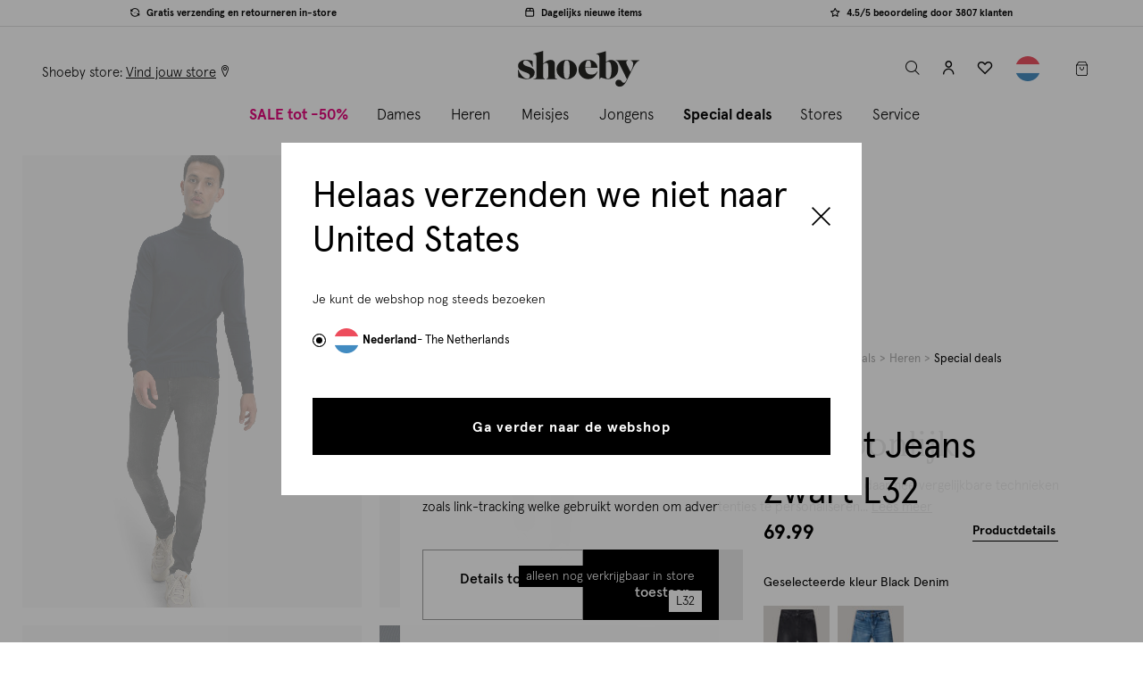

--- FILE ---
content_type: text/html;charset=UTF-8
request_url: https://www.shoeby.nl/refill-jeans-slim-fit-jeans-zwart-l32-black--denim/1094108-97.html
body_size: 27365
content:
<!DOCTYPE html>
<html lang="nl">
<head>
<!--[if gt IE 9]><!-->
<script>//common/scripts.isml</script>
<script defer type="text/javascript" src="/on/demandware.static/Sites-NL-Site/-/nl_NL/v1768992790074/js/main.js"></script>

    
        <script defer type="text/javascript" src="/on/demandware.static/Sites-NL-Site/-/nl_NL/v1768992790074/js/productDetail.js"></script>
    

    
        <script defer type="text/javascript" src="/on/demandware.static/Sites-NL-Site/-/nl_NL/v1768992790074/js/storeAvailability.js"></script>
    


<!--<![endif]-->
<meta charset=UTF-8>

<meta http-equiv="x-ua-compatible" content="ie=edge">

<meta name="viewport" content="width=device-width, initial-scale=1, maximum-scale=1">










    <link rel="preload"
        as="image"
        imagesrcset="https://www.shoeby.nl/dw/image/v2/BGFJ_PRD/on/demandware.static/-/Sites-master-catalog/default/dw38468a5b/products/1094108/04_1094108_97.jpg?sw=1200&amp;q=80"
        media="(min-width: 768px)"
    />


    <link rel="preload"
        as="image"
        imagesrcset="https://www.shoeby.nl/dw/image/v2/BGFJ_PRD/on/demandware.static/-/Sites-master-catalog/default/dw38468a5b/products/1094108/04_1094108_97.jpg?sw=1200&amp;q=80"
        media="(max-width: 767px)"
    />




<link rel="preload" as="font" crossorigin="anonymous" href="/on/demandware.static/Sites-NL-Site/-/nl_NL/v1768992790074/fonts/icons/iconfont.woff"/>

    <link rel="preload" as="font" crossorigin="anonymous" href="/on/demandware.static/Sites-NL-Site/-/nl_NL/v1768992790074/fonts/apercu-regular-pro.woff2"/>
    <link rel="preload" as="font" crossorigin="anonymous" href="/on/demandware.static/Sites-NL-Site/-/nl_NL/v1768992790074/fonts/apercu-medium-pro.woff2"/>
    <link rel="preload" as="font" crossorigin="anonymous" href="/on/demandware.static/Sites-NL-Site/-/nl_NL/v1768992790074/fonts/apercu-light-pro.woff2"/>






  <title>Slim Fit Jeans Zwart L32 | Shoeby</title>


<meta name="description" content="Slim Fit Jeans Zwart L32 voor 69.99 EUR bij Shoeby ✓Iedere dag nieuwe fashion✓Gratis retourneren in een Shoeby winkel bij jou in de buurt."/>
<meta name="keywords" content="Shoeby Fashion"/>



    


<link rel="icon" type="image/png" href="/on/demandware.static/Sites-NL-Site/-/default/dw06155296/images/favicon-196x196.png" sizes="196x196" />
<link rel="icon" type="image/png" href="/on/demandware.static/Sites-NL-Site/-/default/dwa63b3ff4/images/favicon-96x96.png" sizes="96x96" />
<link rel="icon" type="image/png" href="/on/demandware.static/Sites-NL-Site/-/default/dwc223d2bf/images/favicon-32x32.png" sizes="32x32" />
<link rel="icon" type="image/png" href="/on/demandware.static/Sites-NL-Site/-/default/dwe7cc9f18/images/favicon-16x16.png" sizes="16x16" />
<link rel="icon" type="image/png" href="/on/demandware.static/Sites-NL-Site/-/default/dw2ef1ed3c/images/favicon-128.png" sizes="128x128" />
<link rel="icon" type="image/x-icon" href="/on/demandware.static/Sites-NL-Site/-/default/dwe9e6a82c/images/favicon.ico" />
<link rel="stylesheet" href="/on/demandware.static/Sites-NL-Site/-/nl_NL/v1768992790074/css/root/global.css" />


    <link rel="stylesheet" href="/on/demandware.static/Sites-NL-Site/-/nl_NL/v1768992790074/css/pages/detail.css"  />

    <link rel="stylesheet" href="/on/demandware.static/Sites-NL-Site/-/nl_NL/v1768992790074/css/pages/size-chart.css"  />

    <link rel="stylesheet" href="/on/demandware.static/Sites-NL-Site/-/nl_NL/v1768992790074/css/pages/instore-availability-modal.css"  />



    <meta name="google-site-verification" content="6MOIyXYwd1h-m2SfmWpMs3-IfpCwVqWbnlVUqy-Q0g8" />


<script>
  (function() {
   try {
     window.setTimeout(
      function(){
       dataLayer.push({'event' : 'afterLoad'});
      }, 1500);
    } catch (err) {}
  })();
</script>
<script>
    window.adyenUrls = {
        'Adyen-Sessions': '/on/demandware.store/Sites-NL-Site/nl_NL/Adyen-Sessions',
        'Adyen-fetchGiftCards': '/on/demandware.store/Sites-NL-Site/nl_NL/Adyen-fetchGiftCards',
        'Adyen-CheckBalance': '/on/demandware.store/Sites-NL-Site/nl_NL/Adyen-CheckBalance',
        'Adyen-PartialPaymentsOrder': '/on/demandware.store/Sites-NL-Site/nl_NL/Adyen-PartialPaymentsOrder',
        'Adyen-partialPayment': '/on/demandware.store/Sites-NL-Site/nl_NL/Adyen-partialPayment'
    }

    window.adyenTranslations = {
        'payment.ideal.placeholder': 'Selecteer jouw bank'
    };
</script>

<script>
    window.currentLocale = 'nl_NL';
</script>


    
    
    <script id="Cookiebot"
        
            data-culture="NL"
        
    src="https://consent.cookiebot.com/uc.js" data-cbid="309c4d01-469f-411a-a399-f9ac2439f414"
        data-blockingmode="auto" type="text/javascript" async></script>
    
    <script>
        window._vwo_code=window._vwo_code || (function(){
        var account_id=78095,
        settings_tolerance=2000,
        library_tolerance=2500,
        use_existing_jquery=false,
        is_spa=1,
        hide_element='body',
        // DO NOT EDIT BELOW THIS LINE
        f=false,d=document,code={use_existing_jquery:function(){return use_existing_jquery;},library_tolerance:function(){return library_tolerance;},finish:function(){if(!f){f=true;var a=d.getElementById('_vis_opt_path_hides');if(a)a.parentNode.removeChild(a);}},finished:function(){return f;},load:function(a){var b=d.createElement('script');b.src=a;b.type='text/javascript';b.innerText;b.onerror=function(){_vwo_code.finish();};d.getElementsByTagName('head')[0].appendChild(b);},init:function(){window.settings_timer=setTimeout(function () {_vwo_code.finish() },settings_tolerance);var a=d.createElement('style'),b=hide_element?hide_element+'{opacity:0 !important;filter:alpha(opacity=0) !important;background:none !important;}':'',h=d.getElementsByTagName('head')[0];a.setAttribute('id','_vis_opt_path_hides');a.setAttribute('type','text/css');if(a.styleSheet)a.styleSheet.cssText=b;else a.appendChild(d.createTextNode(b));h.appendChild(a);this.load('https://dev.visualwebsiteoptimizer.com/j.php?a='+account_id+'&u='+encodeURIComponent(d.URL)+'&f='+(+is_spa)+'&r='+Math.random());return settings_timer; }};window._vwo_settings_timer = code.init(); return code; }());
    </script>

<meta property="al:ios:app_name" content="shoeby"/>


<meta property="al:ios:app_store_id" content="1106812357" />


<meta property="al:ios:url" content="shoeby://products/1094108-97" />



    <script>
        
        
            window.dataLayer = [{"country":"NL","environment":"production","siteVersion":"2.06.1_20251230_1","platform":"browser|desktop","pageType":"pdp","cartValueWithTax":0,"cartDiscountValueWithTax":0,"cartQuantity":0,"cartProductQuantity":0,"cartProductIds":[],"currencyCode":"EUR","visitorId":"empty","visitorGuestId":"cdQjTk1Qz7i5i2Sa85bcqPRpYU","visitorCardId":"empty","visitorStatus":"not_logged","visitorType":"unknown","visitorLoyalty":"empty","visitorEmail":"empty","visitorAge":"empty","visitorHashedEmail":"empty","visitorGender":"empty","visitorFirstname":"empty","visitorLastname":"empty","cookiesAccepted":"no","crmType":"empty"}]
;
            window.eventDataLayer = [{"event":"productDetail","ecommerce":{"currencyCode":"EUR","detail":{"products":[{"id":"1094108","name":"Slim Fit Jeans Zwart L32","brand":"Refill","variantSKU":"empty","eventTag":"[EVENTTAG]","gender":"Gentlemen","supplierName":"empty","promotionTag":["2 voor 119","Productkorting","20% extra korting op sale"],"color":"BLACK  DENIM","variant":"empty","price":69.99,"currency":"EUR","cmAvailable":"no","stockStatus":"out of stock","deliveryTime":"empty","lastSize":"No","availability":"Only in-store","lastSizes":null,"inStore":"29 / 33 / 28 / 31 / 36 / 34 / 32 / 30","category":"special deals/heren/special deals"}]}}}]
;
            window.extraDataLayerObjects = [{}]
;
        

        if (window.eventDataLayer && window.eventDataLayer.length > 0) {
            for (var i = 0; i < window.eventDataLayer.length; i++) {
                var eventDataLayerObj = window.eventDataLayer[i];

                if (eventDataLayerObj && Object.keys(eventDataLayerObj).length > 0) {
                    window.dataLayer.push(eventDataLayerObj);
                }
            }
        }

        if (window.extraDataLayerObjects && window.extraDataLayerObjects.length > 0) {
            for (var i = 0; i < window.extraDataLayerObjects.length; i++) {
                var extraDataLayerObj = window.extraDataLayerObjects[i];

                if (extraDataLayerObj && Object.keys(extraDataLayerObj).length > 0) {
                    window.dataLayer.push(extraDataLayerObj);
                }
            }
        }

        (function (w, d, s, l, i) {
            w[l] = w[l] || []; w[l].push({
            'gtm.start':
            new Date().getTime(), event: 'gtm.js'
            }); var f = d.getElementsByTagName(s)[0],
            j = d.createElement(s), dl = l != 'dataLayer' ? '&l=' + l : ''; j.async = true; j.src =
            'https://www.googletagmanager.com/gtm.js?id=' + i + dl + '&gtm_auth=58Ji9dvk8euepP51qCGHfw&gtm_preview=env-1&gtm_cookies_win=x';
            f.parentNode.insertBefore(j, f);
        })(window, document, 'script', 'dataLayer', 'GTM-TK64Z4J');
    </script>

    <script type="text/javascript" defer="defer" src="https://extend.vimeocdn.com/ga/50850707.js"></script>




    <script data-cfasync="false">(function(W,i,s,e,P,o,p){W['WisePopsObject']=P;W[P]=W[P]||function(){(W[P].q=W[P].q||[]).push(arguments)},W[P].l=1*new Date();o=i.createElement(s),p=i.getElementsByTagName(s)[0];o.defer=1;o.src=e;p.parentNode.insertBefore(o,p)})(window,document,'script','//loader.wisepops.com/get-loader.js?v=1&site=x2X5NhVH2Y','wisepops');</script>



<link rel="canonical" href="https://www.shoeby.nl/refill-jeans-slim-fit-jeans-zwart-l32-black--denim/1094108-97.html"/>



<link rel="alternate" href="https://www.shoeby.nl/refill-jeans-slim-fit-jeans-zwart-l32-black--denim/1094108-97.html" hreflang="nl-nl" />

<link rel="alternate" href="https://www.shoeby.nl/refill-jeans-slim-fit-jeans-zwart-l32-black--denim/1094108-97.html" hreflang="x-default" />

<link rel="alternate" href="https://www.shoebyfashion.com/de-de/refill-jeans-slim-jeans-schwarz-laenge-32-black--denim/1094108-97.html" hreflang="de-de" />


<script type="text/javascript">//<!--
/* <![CDATA[ (head-active_data.js) */
var dw = (window.dw || {});
dw.ac = {
    _analytics: null,
    _events: [],
    _category: "",
    _searchData: "",
    _anact: "",
    _anact_nohit_tag: "",
    _analytics_enabled: "true",
    _timeZone: "Europe/Amsterdam",
    _capture: function(configs) {
        if (Object.prototype.toString.call(configs) === "[object Array]") {
            configs.forEach(captureObject);
            return;
        }
        dw.ac._events.push(configs);
    },
	capture: function() { 
		dw.ac._capture(arguments);
		// send to CQ as well:
		if (window.CQuotient) {
			window.CQuotient.trackEventsFromAC(arguments);
		}
	},
    EV_PRD_SEARCHHIT: "searchhit",
    EV_PRD_DETAIL: "detail",
    EV_PRD_RECOMMENDATION: "recommendation",
    EV_PRD_SETPRODUCT: "setproduct",
    applyContext: function(context) {
        if (typeof context === "object" && context.hasOwnProperty("category")) {
        	dw.ac._category = context.category;
        }
        if (typeof context === "object" && context.hasOwnProperty("searchData")) {
        	dw.ac._searchData = context.searchData;
        }
    },
    setDWAnalytics: function(analytics) {
        dw.ac._analytics = analytics;
    },
    eventsIsEmpty: function() {
        return 0 == dw.ac._events.length;
    }
};
/* ]]> */
// -->
</script>
<script type="text/javascript">//<!--
/* <![CDATA[ (head-cquotient.js) */
var CQuotient = window.CQuotient = {};
CQuotient.clientId = 'bgfj-NL';
CQuotient.realm = 'BGFJ';
CQuotient.siteId = 'NL';
CQuotient.instanceType = 'prd';
CQuotient.locale = 'nl_NL';
CQuotient.fbPixelId = '__UNKNOWN__';
CQuotient.activities = [];
CQuotient.cqcid='';
CQuotient.cquid='';
CQuotient.cqeid='';
CQuotient.cqlid='';
CQuotient.apiHost='api.cquotient.com';
/* Turn this on to test against Staging Einstein */
/* CQuotient.useTest= true; */
CQuotient.useTest = ('true' === 'false');
CQuotient.initFromCookies = function () {
	var ca = document.cookie.split(';');
	for(var i=0;i < ca.length;i++) {
	  var c = ca[i];
	  while (c.charAt(0)==' ') c = c.substring(1,c.length);
	  if (c.indexOf('cqcid=') == 0) {
		CQuotient.cqcid=c.substring('cqcid='.length,c.length);
	  } else if (c.indexOf('cquid=') == 0) {
		  var value = c.substring('cquid='.length,c.length);
		  if (value) {
		  	var split_value = value.split("|", 3);
		  	if (split_value.length > 0) {
			  CQuotient.cquid=split_value[0];
		  	}
		  	if (split_value.length > 1) {
			  CQuotient.cqeid=split_value[1];
		  	}
		  	if (split_value.length > 2) {
			  CQuotient.cqlid=split_value[2];
		  	}
		  }
	  }
	}
}
CQuotient.getCQCookieId = function () {
	if(window.CQuotient.cqcid == '')
		window.CQuotient.initFromCookies();
	return window.CQuotient.cqcid;
};
CQuotient.getCQUserId = function () {
	if(window.CQuotient.cquid == '')
		window.CQuotient.initFromCookies();
	return window.CQuotient.cquid;
};
CQuotient.getCQHashedEmail = function () {
	if(window.CQuotient.cqeid == '')
		window.CQuotient.initFromCookies();
	return window.CQuotient.cqeid;
};
CQuotient.getCQHashedLogin = function () {
	if(window.CQuotient.cqlid == '')
		window.CQuotient.initFromCookies();
	return window.CQuotient.cqlid;
};
CQuotient.trackEventsFromAC = function (/* Object or Array */ events) {
try {
	if (Object.prototype.toString.call(events) === "[object Array]") {
		events.forEach(_trackASingleCQEvent);
	} else {
		CQuotient._trackASingleCQEvent(events);
	}
} catch(err) {}
};
CQuotient._trackASingleCQEvent = function ( /* Object */ event) {
	if (event && event.id) {
		if (event.type === dw.ac.EV_PRD_DETAIL) {
			CQuotient.trackViewProduct( {id:'', alt_id: event.id, type: 'raw_sku'} );
		} // not handling the other dw.ac.* events currently
	}
};
CQuotient.trackViewProduct = function(/* Object */ cqParamData){
	var cq_params = {};
	cq_params.cookieId = CQuotient.getCQCookieId();
	cq_params.userId = CQuotient.getCQUserId();
	cq_params.emailId = CQuotient.getCQHashedEmail();
	cq_params.loginId = CQuotient.getCQHashedLogin();
	cq_params.product = cqParamData.product;
	cq_params.realm = cqParamData.realm;
	cq_params.siteId = cqParamData.siteId;
	cq_params.instanceType = cqParamData.instanceType;
	cq_params.locale = CQuotient.locale;
	
	if(CQuotient.sendActivity) {
		CQuotient.sendActivity(CQuotient.clientId, 'viewProduct', cq_params);
	} else {
		CQuotient.activities.push({activityType: 'viewProduct', parameters: cq_params});
	}
};
/* ]]> */
// -->
</script>


    <script type="application/ld+json">
        {"@context":"http://schema.org/","@type":"Product","name":"Slim Fit Jeans Zwart L32","description":"The perfect jeans. De Slim Jeans Jack Washed Black wordt gekenmerkt door de stretch kwaliteit wat zorgt voor een hoog draagcomfort en daarnaast de black denim wassing. Verder heeft de jeans een slim fit model, wat betekent dat het item slank valt van het bovenbeen tot aan de enkels. Combineer de jeans met een stoere hoodie of met een coltrui voor een smart look. Het model heeft een lengte van 188 cm en draagt maat 32. De binnenbeenlengte van de jeans is 81 cm bij een lengte 32.","mpn":"1094108-97","sku":"1094108-97","brand":{"@type":"Thing","name":"Refill"},"image":["https://www.shoeby.nl/dw/image/v2/BGFJ_PRD/on/demandware.static/-/Sites-master-catalog/default/dw38468a5b/products/1094108/04_1094108_97.jpg?sw=1200&q=80","https://www.shoeby.nl/dw/image/v2/BGFJ_PRD/on/demandware.static/-/Sites-master-catalog/default/dw32c78bdf/products/1094108/06_1094108_97.jpg?sw=1200&q=80","https://www.shoeby.nl/dw/image/v2/BGFJ_PRD/on/demandware.static/-/Sites-master-catalog/default/dwb6ffedf3/products/1094108/05_1094108_97.jpg?sw=1200&q=80","https://www.shoeby.nl/dw/image/v2/BGFJ_PRD/on/demandware.static/-/Sites-master-catalog/default/dw35c11315/products/1094108/09_1094108_97.jpg?sw=1200&q=80","https://www.shoeby.nl/dw/image/v2/BGFJ_PRD/on/demandware.static/-/Sites-master-catalog/default/dw8d008443/products/1094108/00_1094108_97.jpg?sw=1200&q=80","https://www.shoeby.nl/dw/image/v2/BGFJ_PRD/on/demandware.static/-/Sites-master-catalog/default/dw0090fe43/products/1094108/01_1094108_97.jpg?sw=1200&q=80","https://www.shoeby.nl/dw/image/v2/BGFJ_PRD/on/demandware.static/-/Sites-master-catalog/default/dw1ba5ad53/products/1094108/08_1094108_97.jpg?sw=1200&q=80","https://www.shoeby.nl/dw/image/v2/BGFJ_PRD/on/demandware.static/-/Sites-master-catalog/default/dwa2eb61f0/products/1094108/12_1094108_97.jpg?sw=1200&q=80"],"offers":{"url":{},"itemCondition":"http://schema.org/NewCondition","seller":{"@type":"Organization","name":"Shoeby"},"availability":"http://schema.org/OutOfStock","@type":"Offer","priceCurrency":"EUR","price":"69.99"}}
    </script>


    <script type="application/ld+json">
        {"@context":"http://schema.org/","@type":"BreadcrumbList","itemListElement":[{"@type":"ListItem","item":"https://www.shoeby.nl/","name":"Home","position":1},{"@type":"ListItem","item":"https://www.shoeby.nl/special-deals","name":"Special Deals","position":2},{"@type":"ListItem","item":"https://www.shoeby.nl/special-deals/heren","name":"Heren","position":3},{"@type":"ListItem","item":"https://www.shoeby.nl/special-deals/heren/special-deals","name":"Special deals","position":4}]}
    </script>


</head>
<body>
    <noscript>
        <iframe src="https://www.googletagmanager.com/ns.html?id=GTM-TK64Z4J&gtm_auth=58Ji9dvk8euepP51qCGHfw&gtm_preview=env-1&gtm_cookies_win=x" height="0" width="0"
        style="display:none;visibility:hidden"></iframe>
    </noscript>

<script>
function fasletWidgetLoader() {
try {
FasletWidget.create({
shopId: 'shoeby',
brandIdentifier: 'shoeby',
});
FasletWidget.setLocale('nl_NL');
document.removeEventListener('DOMContentLoaded', fasletWidgetLoader);
} catch (e) { console.error(e); }
};
if (document.readyState === 'complete') {
fasletWidgetLoader();
} else {
document.addEventListener('DOMContentLoaded', fasletWidgetLoader);
}
</script>






<div class="page js-page-wrapper footer-space pdp

header-transparent--bg
"
data-action="Product-Show" data-querystring="pid=1094108-97">

	 

	







    







<header class="js-main-header main-header">
<a href="#maincontent" class="skip" aria-label="Skip to main content">Skip to main content</a>
<a href="#footercontent" class="skip" aria-label="Skip to footer content">Skip to footer content</a>




































<div class="usp-bar js-usp-bar">
<ul class="usp-bar__list js-usp-list"><li class="usp-bar__item js-usp-item"><span class="label-with-icon iconfont-return" id="null">Gratis verzending en retourneren in-store</span>
</li><li class="usp-bar__item js-usp-item"><span class="label-with-icon iconfont-package" id="null">Dagelijks nieuwe items</span>
</li><li class="usp-bar__item js-usp-item"><span class="label-with-icon iconfont-star" id="null">4.5/5 beoordeling door 3807 klanten</span>
</li></ul>
</div>
<div class="complete-top-navigation js-top-nav" role="navigation">
<div class="logo-nav-bar" >
<div class="logo-nav-bar__inner">
<div class="mini-menu__wrapper left">
<button class="mini-menu__item--icon js-menu-toggle js-gtm-menu-item"
type="button" data-menu-type="top" data-menu-item="hamburger"
>
<span class="burger-menu iconfont-menu" >
<span>
menu
</span>
</span>
</button>
<button class="mini-menu__item--icon search-btn--mobile js-header-search-toggle" type="button">
<span class="iconfont-search">
<span class="visually-hidden">
label.header.toggle
</span>
</span>
</button>
<div class="mini-menu__item location-desktop">
<span>
Shoeby store:&nbsp;
</span>
<a class="location-link" href="/winkels">
<span class="location-link__text">
Vind jouw store
</span>
<span class="iconfont-location"></span>
</a>

</div>
</div>
<div class="header-logo">
<a class="header-logo__link js-gtm-menu-item" href="/"
title="Shoeby Fashion Home"
data-menu-type="top" data-menu-item="home">
<svg class="header-logo__icon" xmlns="http://www.w3.org/2000/svg" xmlns:xlink="http://www.w3.org/1999/xlink" width="136px"
    height="38px" viewBox="0 0 126 38" version="1.1">
    <g id="Product-listing" stroke="none" stroke-width="1" fill="none" fill-rule="evenodd">
        <g id="PLP_men" transform="translate(-186.000000, -6430.000000)" fill="#1D1D1B">
            <g id="Footer-MVP" transform="translate(0.000000, 6030.000000)">
                <g id="LOGO_SVG" transform="translate(186.000000, 400.000000)">
                    <path
                        d="M15.4798402,16.6942104 L15.106117,16.6942104 C14.5090151,15.2499807 13.6997201,13.912012 12.6788898,12.6793175 C11.0978037,10.762341 9.5417201,9.80401723 8.01063916,9.80401723 C7.30102559,9.80401723 6.68484282,10.0468057 6.16209086,10.5323828 C5.61433629,11.0301321 5.34029452,11.6459859 5.34029452,12.3806021 C5.34029452,13.8991817 6.54173577,15.0509467 8.9442893,15.8352392 L11.558707,16.6942104 C13.3384982,17.2666386 14.7202214,17.9700016 15.7038768,18.8039702 C16.7993859,19.7379493 17.3468115,20.9765655 17.3468115,22.5201478 C17.3468115,23.939046 16.9178193,25.2214167 16.058848,26.3662731 C15.2992292,27.3874324 14.1912188,28.1717248 12.7348167,28.7194794 C11.4649473,29.1925551 10.1704042,29.429093 8.85085849,29.429093 C7.63099426,29.429093 5.88212742,29.1053749 3.60392898,28.4582679 C2.38406475,28.1092183 1.30730757,27.7611556 0.373657441,27.412435 L-6.57963446e-05,19.7751243 L0.373657441,19.7751243 C1.3319812,22.0036465 2.43999164,23.8581164 3.69735979,25.3395211 C5.70151645,27.7299023 7.65566789,28.924764 9.56047206,28.924764 C10.4694486,28.924764 11.1912345,28.6322992 11.7264877,28.0470407 C12.1623885,27.5864663 12.3801744,26.9643619 12.3801744,26.1797405 C12.3801744,25.3332705 12.1311352,24.6611608 11.6333859,24.1634115 C11.0856313,23.6278292 10.1394799,23.1175786 8.79493159,22.6323305 L6.90887937,21.9598919 C4.69318747,21.1630982 3.03150078,20.3103775 1.92349034,19.401401 C0.716127415,18.4180747 0.112116971,17.1360329 0.112116971,15.5549467 C0.112116971,13.6504715 0.989840209,12.094717 2.7449577,10.8870251 C4.27603864,9.82869086 6.14366789,9.29935927 8.3465295,9.29935927 C10.1891561,9.29935927 12.442352,9.66683185 15.106117,10.401448 L15.4798402,16.6942104 Z"
                        id="Fill-1" />
                    <path
                        d="M29.0670486,11.1005342 C30.7932157,9.94547937 32.4562183,9.36778747 34.0557274,9.36778747 C35.4897587,9.36778747 36.5691478,9.81224178 37.2925786,10.7004924 C37.7238736,11.2337718 38.0031791,11.823965 38.1301661,12.471401 C38.257482,13.1441687 38.3206465,13.931093 38.3206465,14.8325029 L38.3206465,25.1523305 C38.3334768,26.2310616 38.3525577,26.9166595 38.3778893,27.2087953 C38.4410538,27.8940642 38.7206883,28.3766804 39.2158057,28.6556569 C39.5326151,28.833307 40.0152313,28.9477927 40.6626674,28.9984559 L40.6626674,29.3794167 L29.599999,29.3794167 L29.599999,28.9984559 C30.4507457,28.9096308 30.9836961,28.5984141 31.1995081,28.0654637 C31.3518266,27.6973332 31.4281504,26.7261791 31.4281504,25.1523305 L31.4281504,15.8414898 C31.4281504,14.6104402 31.2630016,13.7596935 30.9330329,13.2902366 C30.5139102,12.7191243 29.9427979,12.4335681 29.2193671,12.4335681 C28.3561191,12.4335681 27.3533828,12.9283567 26.2108292,13.9182627 L26.2108292,25.1523305 C26.2108292,26.7008475 26.287153,27.6720016 26.4394715,28.0654637 C26.6552836,28.5984141 27.1882339,28.9096308 28.0389807,28.9984559 L28.0389807,29.3794167 L16.1956386,29.3794167 L16.1956386,28.9984559 C17.503341,28.9349624 18.3537587,28.6494063 18.7472209,28.1417875 C19.0261974,27.7736569 19.1979258,27.1768841 19.2610903,26.3517979 C19.2995812,25.9076726 19.3183332,25.2536569 19.3183332,24.3904089 L19.3183332,8.37788146 C19.3183332,7.00701462 19.2357587,6.00427833 19.0709389,5.3693436 C18.8551269,4.60775091 18.4491634,4.03038799 17.8523906,3.63692585 C17.4207666,3.35762037 16.7986621,3.19872219 15.9864063,3.16056031 L15.9482444,2.76084752 C19.6930433,1.96142193 23.1137953,1.04093107 26.2108292,3.28981723e-05 L26.2108292,13.2520747 C27.3408815,12.3256621 28.2926256,11.608153 29.0670486,11.1005342"
                        id="Fill-4" />
                    <path
                        d="M48.3421864,11.4102705 C47.7575859,12.6173044 47.4651211,15.2794245 47.4651211,19.3972888 C47.4651211,23.8138684 47.8197634,26.5885003 48.5287191,27.7201974 C49.0389697,28.5413358 49.7479253,28.951905 50.6562439,28.951905 C51.6642439,28.951905 52.4228757,28.429482 52.9331264,27.384636 C53.5177269,26.1904324 53.8101916,23.5523279 53.8101916,19.4719676 C53.8101916,15.0060407 53.4555493,12.2064063 52.7462648,11.0743802 C52.2363431,10.2532418 51.5270585,9.84267258 50.6190689,9.84267258 C49.6110689,9.84267258 48.8524371,10.3650956 48.3421864,11.4102705 M57.710599,11.8767666 C60.0368287,13.8427614 61.1997791,16.3992783 61.1997791,19.5466465 C61.1997791,22.4828084 60.0368287,24.9399728 57.710599,26.9181399 C55.7074292,28.609764 53.3496172,29.455905 50.6378209,29.455905 C47.9256956,29.455905 45.5682125,28.609764 43.5650428,26.9181399 C41.2384841,24.9399728 40.0755337,22.4331321 40.0755337,19.3972888 C40.0755337,16.3117692 41.2384841,13.8049285 43.5650428,11.8767666 C45.6178888,10.1848136 47.9691211,9.33900157 50.6190689,9.33900157 C53.3311943,9.33900157 55.6949279,10.1848136 57.710599,11.8767666"
                        id="Fill-6" />
                    <path
                        d="M75.5495342,12.4463655 C75.2008136,10.7044073 74.4050068,9.83392167 73.1607979,9.83392167 C71.7178841,9.83392167 70.7536386,11.0031227 70.2680616,13.3418538 C70.044354,14.4120313 69.9325003,15.6496606 69.9325003,17.0557285 L75.8107457,17.0557285 C75.8107457,14.8785274 75.7235655,13.3418538 75.5495342,12.4463655 L75.5495342,12.4463655 Z M69.9325003,17.5034726 C69.9696752,22.2681149 72.097529,24.6509295 76.3147457,24.6509295 C77.9070172,24.6509295 79.2693305,24.2587833 80.4016856,23.4751488 C81.0859676,22.9902298 81.7518266,22.2621932 82.3982757,21.2920261 L82.752918,21.4594778 C82.0064585,23.400799 81.1665681,24.9368146 80.233247,26.0691697 C78.4172679,28.296047 75.9788554,29.4096501 72.9183384,29.4096501 C69.9575029,29.4096501 67.5000094,28.4082298 65.5471739,26.4050601 C63.7430381,24.551248 62.8412992,22.2809452 62.8412992,19.5934935 C62.8412992,16.433624 64.0230016,13.8458538 66.3867352,11.8305117 C68.3398997,10.1507311 70.6230329,9.31116971 73.2358057,9.31116971 C75.2008136,9.31116971 76.9681034,9.80266841 78.5353723,10.7853368 C80.1401452,11.8055091 81.2912522,13.1740731 81.9877065,14.8910287 C82.2614193,15.5628094 82.4663749,16.433624 82.6035603,17.5034726 L69.9325003,17.5034726 Z"
                        id="Fill-8" />
                    <path
                        d="M91.2118277,24.8027546 C91.2118277,26.2963316 91.3845431,27.351376 91.7303029,27.9685457 C92.1004073,28.5978877 92.6929034,28.9127232 93.5077911,28.9127232 C95.8774465,28.9127232 97.0621097,25.8768799 97.0621097,19.8042063 C97.0621097,16.6568381 96.7288512,14.355282 96.0623342,12.8985509 C95.5563603,11.8004099 94.698705,11.2513394 93.4890392,11.2513394 C92.699154,11.2513394 91.9401932,11.6030209 91.2118277,12.3063838 L91.2118277,24.8027546 Z M96.7472742,9.4554282 C98.9442141,9.4554282 100.740125,10.3440078 102.134679,12.1211671 C103.467713,13.8121332 104.133901,15.8982063 104.133901,18.3787285 C104.133901,21.4149008 103.226898,23.9388486 101.412564,25.9505718 C100.511812,26.9503473 99.4255144,27.7586554 98.154329,28.3758251 C96.6732533,29.0670157 95.1490809,29.4127755 93.581483,29.4127755 C92.3471436,29.4127755 91.0141097,29.1841332 89.5827102,28.7278355 C89.496188,28.7028329 88.8790183,28.4932715 87.73153,28.0981645 C87.2377285,27.9376214 86.8610444,27.8573499 86.6018068,27.8573499 C85.7504021,27.8573499 85.176329,28.3758251 84.8802454,29.4127755 L84.510141,29.4127755 L84.510141,8.49282768 C84.510141,7.15979373 84.4298695,6.18469191 84.2693264,5.56752219 C84.059765,4.82698433 83.664658,4.26541253 83.0846632,3.88280679 C82.6652115,3.61139687 82.0602141,3.45710444 81.27,3.4199295 L81.233154,3.03107311 C85.0098642,2.22901567 88.3361984,1.33418538 91.2118277,0.346911227 L91.2118277,11.6954648 C93.0014883,10.2018877 94.8467467,9.4554282 96.7472742,9.4554282 L96.7472742,9.4554282 Z"
                        id="Fill-10" />
                    <path
                        d="M118.479708,18.4123504 C119.209719,16.7388204 119.574559,15.1597081 119.574559,13.6756715 C119.574559,12.6186533 119.360721,11.8008047 118.932716,11.2221258 C118.580705,10.7309561 117.989196,10.3789457 117.158846,10.1651076 L117.158846,9.78743655 L125.934105,9.78743655 L125.934105,10.1651076 C124.839912,10.4546115 123.927974,11.0145384 123.197964,11.8445593 C121.902105,13.3545854 120.656251,15.3107107 119.461061,17.7139222 L112.648178,31.4531859 C110.736136,35.30293 108.433593,37.2278021 105.740878,37.2278021 C104.432517,37.2278021 103.338324,36.8629614 102.45764,36.1329509 C101.626632,35.4539326 101.211786,34.5229144 101.211786,33.3402251 C101.211786,32.3713739 101.532544,31.5722773 102.174387,30.9435932 C102.840904,30.3017499 103.659081,29.9809927 104.627933,29.9809927 C105.357285,29.9809927 105.986298,30.1635775 106.514972,30.5280893 C106.892314,30.7797603 107.31999,31.2202668 107.79833,31.8492799 C108.201003,32.3776245 108.534262,32.7329248 108.798434,32.9155097 C109.062606,33.0977655 109.358032,33.1892225 109.685369,33.1892225 C110.52822,33.1892225 111.270732,32.6796298 111.912246,31.6604444 C112.163917,31.2577708 112.56034,30.5280893 113.101186,29.4714 L105.401369,13.8263452 C104.82269,12.6561572 104.420345,11.9264757 104.193348,11.6369718 C103.740669,11.0329614 103.237656,10.6243661 102.683651,10.4105279 C102.407306,10.3095305 101.985551,10.2279431 101.419374,10.1651076 L101.419374,9.78743655 L114.082867,9.78743655 L114.082867,10.1651076 C112.950183,10.2529457 112.384006,10.8128726 112.384006,11.8445593 C112.384006,12.5492381 112.661008,13.4677551 113.214356,14.5997812 L116.800585,21.9413373 C117.504606,20.5444809 118.064862,19.3683713 118.479708,18.4123504"
                        id="Fill-12" />
                </g>
            </g>
        </g>
    </g>
</svg>

</a>
</div>
<div class="mini-menu__wrapper right">
<a href="/winkels" class="mini-menu__item--icon iconfont-location"></a>

<button class="mini-menu__item--icon search-btn js-header-search-toggle" type="button">
<span class="iconfont-search">
<span class="visually-hidden">
label.header.toggle
</span>
</span>
</button>



    <a href="https://www.shoeby.nl/login"
        role="button"
        class="mini-menu__item--icon user"
        aria-label="Login to your account"
    >
        <span class="iconfont-account" aria-hidden="true"></span>
    </a>


<a class="mini-menu__item--icon wishlist-icon iconfont-heart js-wishlist-header-icon js-wishlist-items "
    data-menu-item="wishlist"
    data-wl-items=""
    href="https://www.shoeby.nl/wishlist">
    <span class="wishlist-quantity js-wishlist-header-count">
        
    </span>
</a>











    
    <button class="country-selector-button js-country-selector-flyout mini-menu__item--icon country-selector-btn"
        data-url="/on/demandware.store/Sites-NL-Site/nl_NL/Page-CountrySelector">
        <img src="/on/demandware.static/Sites-NL-Site/-/default/dwee015091/img/svg/flag-nl.svg" alt="NL" />
        
    </button>
    


<div class="mini-menu__item--icon minicart js-minicart" data-action-url="/on/demandware.store/Sites-NL-Site/nl_NL/Cart-MiniCartShow">

<div class="minicart-total">
    
    <a class="minicart-link js-gtm-menu-item js-minicart-link iconfont-cart minicart-icon"
        href="https://www.shoeby.nl/cart"
        title="Cart 0 Items"
        aria-label="Cart 0 Items" aria-haspopup="true"
        data-menu-type="top" data-menu-item="cart">
        <span class="minicart-quantity js-minicart-quantity display-none">
            
        </span>
    </a>
</div>
<div class="popover popover-bottom"></div>

</div>
</div>
</div>
</div>
<nav class="main-menu js-main-menu">
<div class="menu-container" role="navigation">
<div class="welcome-message__container js-welcome-message">
<p class="welcome-message">Hi , Welkom terug!</p>
</div>
<div class="welcome-message__container-mobile">
<p class="welcome-message__text-mobile">Waar ben je naar op zoek?</p>
</div>
<button class="js-close-menu close-menu iconfont-close"></button>
<div class="nav-primary">
<div class="nav-primary-container">
<ul role="menu" class="nav-primary-menu mobile-tabs js-mobile-nav-tabs"><li class="nav-primary-item js-nav-primary-item has-dropdown">
        <a href='https://www.shoeby.nl/sale'
            class="nav-primary-link js-nav-primary-link is-tab has-image js-gtm-header-element"
            role="menuitem" data-text="SALE tot -50%"
            img-src="https://www.shoeby.nl/dw/image/v2/BGFJ_PRD/on/demandware.static/-/Library-Sites-SharedLibrary/default/dw3d7737c2/2025/SALE_najaar/Menu/Addtocart.jpg?sw=768&amp;sfrm=jpg&amp;q=90"
            style="background-size: 0; background-image: linear-gradient(rgba(0, 0, 0, 0.4), rgba(0, 0, 0, 0.4)), url('https://www.shoeby.nl/dw/image/v2/BGFJ_PRD/on/demandware.static/-/Library-Sites-SharedLibrary/default/dw3d7737c2/2025/SALE_najaar/Menu/Addtocart.jpg?sw=768&amp;sfrm=jpg&amp;q=90')"
        >
            <span class="font-bold  link-text"
                style="color:#e5007a"
            >
                SALE tot -50%
            </span>
        </a>

    <div class="js-nav-secondary nav-secondary">
        <div class="nav-secondary-container">
             
            
                <div class="nav-secondary-image">
                    <img src="https://www.shoeby.nl/dw/image/v2/BGFJ_PRD/on/demandware.static/-/Library-Sites-SharedLibrary/default/dw3d7737c2/2025/SALE_najaar/Menu/Addtocart.jpg?sw=768&amp;sfrm=jpg&amp;q=90" alt="" />
                    <div class="nav-secondary-image__text">
                        <span>SALE tot -50%</span>
                    </div>
                </div>
            
             <div class="nav-seconday__back--button">
                <button class="tertiary-back-button nav-back-button js-nav-back" type="button">
                    Terug
                </button>
             </div>

            <ul class="nav-secondary-menu"><li role="link" class="nav-secondary-item has-dropdown"><a href='https://www.shoeby.nl/sale/dames' role='secondary-link'
    class="js-nav-mobile-link nav-secondary-link  js-gtm-header-element"
    
>
    Dames
</a>
<div class="nav-tertiary">
    <div class="nav-tertiary-container">
        <button class="tertiary-back-button nav-back-button js-nav-back" type="button">
            Terug
        </button>
        <div class="nav-all-links-container">
            <a href='https://www.shoeby.nl/sale/dames'
                class="nav-all-links"
            >
                Bekijk alle producten
            </a>
        </div>
        <ul class="nav-tertiary-menu"><li class="nav-tertiary-item">
    

    <a role="link" id="null" class="link-component  js-gtm-header-element" img-src="" href='https://www.shoeby.nl/sale/dames?prefn1=type&prefv1=T-shirts%7CTops&srule=aanbevolen'   >
    Tops en T-shirts
    </a>

</li><li class="nav-tertiary-item">
    

    <a role="link" id="null" class="link-component  js-gtm-header-element" img-src="" href='https://www.shoeby.nl/sale/dames?prefn1=type&prefv1=Truien%7CVesten&srule=aanbevolen'   >
    Truien en sweaters
    </a>

</li><li class="nav-tertiary-item">
    

    <a role="link" id="null" class="link-component  js-gtm-header-element" img-src="" href='https://www.shoeby.nl/sale/dames?prefn1=type&prefv1=Broeken%7CLeggings%7CShorts&srule=aanbevolen'   >
    Broeken en leggings
    </a>

</li><li class="nav-tertiary-item">
    

    <a role="link" id="null" class="link-component  js-gtm-header-element" img-src="" href='https://www.shoeby.nl/sale/dames?prefn1=type&prefv1=Jeans&srule=aanbevolen'   >
    Jeans
    </a>

</li><li class="nav-tertiary-item">
    

    <a role="link" id="null" class="link-component  js-gtm-header-element" img-src="" href='https://www.shoeby.nl/sale/dames?prefn1=type&prefv1=Blazers%7CGilets&srule=aanbevolen'   >
    Blazers en gilets
    </a>

</li><li class="nav-tertiary-item">
    

    <a role="link" id="null" class="link-component  js-gtm-header-element" img-src="" href='https://www.shoeby.nl/sale/dames?prefn1=type&prefv1=Blouses&srule=aanbevolen'   >
    Blouses
    </a>

</li><li class="nav-tertiary-item">
    

    <a role="link" id="null" class="link-component  js-gtm-header-element" img-src="" href='https://www.shoeby.nl/sale/dames?prefn1=type&prefv1=Jassen%7CJacks&srule=aanbevolen'   >
    Jassen en jacks
    </a>

</li><li class="nav-tertiary-item">
    

    <a role="link" id="null" class="link-component  js-gtm-header-element" img-src="" href='https://www.shoeby.nl/sale/dames?prefn1=type&prefv1=Jurken%7CRokken&srule=aanbevolen'   >
    Jurken en rokken
    </a>

</li><li class="nav-tertiary-item">
    

    <a role="link" id="null" class="link-component  js-gtm-header-element" img-src="" href='https://www.shoeby.nl/sale?prefn1=type&prefv1=Sieraden%7CArmbanden&srule=aanbevolen'   >
    Sieraden -50%
    </a>

</li><li class="nav-tertiary-item">
    

    <a role="link" id="null" class="link-component  js-gtm-header-element" img-src="" href='https://www.shoeby.nl/sale/dames?prefn1=type&prefv1=Bagcharm%2C%20sleutelhangers%7CKraag%7COverige%20accessoires%7CRiemen%7CSjaals%7CMutsen%7CHandschoenen%7CHaarclips%7CHaarbanden%7CSleutelhangers%7CSokken%7CTassen%7CZwemkleding&srule=aanbevolen'   >
    Accessoires
    </a>

</li><li class="nav-tertiary-item">
    

    <a role="link" id="null" class="link-component  js-gtm-header-element" img-src="" href='https://www.shoeby.nl/sale/dames?prefn1=type&prefv1=Schoenen&srule=schoenen'   >
    Schoenen
    </a>

</li></ul>
    </div>
</div>
</li><li role="link" class="nav-secondary-item has-dropdown"><a href='https://www.shoeby.nl/sale/heren' role='secondary-link'
    class="js-nav-mobile-link nav-secondary-link  js-gtm-header-element"
    
>
    Heren
</a>
<div class="nav-tertiary">
    <div class="nav-tertiary-container">
        <button class="tertiary-back-button nav-back-button js-nav-back" type="button">
            Terug
        </button>
        <div class="nav-all-links-container">
            <a href='https://www.shoeby.nl/sale/heren'
                class="nav-all-links"
            >
                Bekijk alle producten
            </a>
        </div>
        <ul class="nav-tertiary-menu"><li class="nav-tertiary-item">
    

    <a role="link" id="null" class="link-component  js-gtm-header-element" img-src="" href='https://www.shoeby.nl/sale/heren?prefn1=type&prefv1=Polo%27s%7CT-shirts&srule=aanbevolen'   >
    T-shirts en polo's
    </a>

</li><li class="nav-tertiary-item">
    

    <a role="link" id="null" class="link-component  js-gtm-header-element" img-src="" href='https://www.shoeby.nl/sale/heren?prefn1=type&prefv1=Truien&srule=aanbevolen'   >
    Truien en sweaters
    </a>

</li><li class="nav-tertiary-item">
    

    <a role="link" id="null" class="link-component  js-gtm-header-element" img-src="" href='https://www.shoeby.nl/sale/heren?prefn1=type&prefv1=Jeans&srule=aanbevolen'   >
    Jeans
    </a>

</li><li class="nav-tertiary-item">
    

    <a role="link" id="null" class="link-component  js-gtm-header-element" img-src="" href='https://www.shoeby.nl/sale/heren?prefn1=type&prefv1=Broeken%7CShorts&srule=aanbevolen'   >
    Broeken
    </a>

</li><li class="nav-tertiary-item">
    

    <a role="link" id="null" class="link-component  js-gtm-header-element" img-src="" href='https://www.shoeby.nl/sale/heren?prefn1=type&prefv1=Overhemden&srule=aanbevolen'   >
    Overhemden en overshirts
    </a>

</li><li class="nav-tertiary-item">
    

    <a role="link" id="null" class="link-component  js-gtm-header-element" img-src="" href='https://www.shoeby.nl/sale/heren?prefn1=type&prefv1=Jassen%7CJacks&srule=aanbevolen'   >
    Jassen en jacks
    </a>

</li><li class="nav-tertiary-item"></li></ul>
    </div>
</div>
</li><li role="link" class="nav-secondary-item has-dropdown"><a href='https://www.shoeby.nl/sale/kinderen/meisjes' role='secondary-link'
    class="js-nav-mobile-link nav-secondary-link  js-gtm-header-element"
    
>
    Meisjes
</a>
<div class="nav-tertiary">
    <div class="nav-tertiary-container">
        <button class="tertiary-back-button nav-back-button js-nav-back" type="button">
            Terug
        </button>
        <div class="nav-all-links-container">
            <a href='https://www.shoeby.nl/sale/kinderen/meisjes'
                class="nav-all-links"
            >
                Bekijk alle producten
            </a>
        </div>
        <ul class="nav-tertiary-menu"><li class="nav-tertiary-item">
    

    <a role="link" id="null" class="link-component  js-gtm-header-element" img-src="" href='https://www.shoeby.nl/sale/kinderen/meisjes?prefn1=type&prefv1=T-shirts%7CTops&srule=aanbevolen'   >
    Tops en T-shirts
    </a>

</li><li class="nav-tertiary-item">
    

    <a role="link" id="null" class="link-component  js-gtm-header-element" img-src="" href='https://www.shoeby.nl/sale/kinderen/meisjes?prefn1=type&prefv1=Truien%7CVesten&srule=aanbevolen'   >
    Truien en sweaters
    </a>

</li><li class="nav-tertiary-item">
    

    <a role="link" id="null" class="link-component  js-gtm-header-element" img-src="" href='https://www.shoeby.nl/sale/kinderen/meisjes?prefn1=type&prefv1=Broeken%7CLeggings%7CShorts&srule=aanbevolen'   >
    Broeken en leggings
    </a>

</li><li class="nav-tertiary-item">
    

    <a role="link" id="null" class="link-component  js-gtm-header-element" img-src="" href='https://www.shoeby.nl/sale/kinderen/meisjes?prefn1=type&prefv1=Jeans&srule=aanbevolen'   >
    Jeans
    </a>

</li><li class="nav-tertiary-item">
    

    <a role="link" id="null" class="link-component  js-gtm-header-element" img-src="" href='https://www.shoeby.nl/sale/kinderen/meisjes?prefn1=type&prefv1=Blazers%7CGilets&srule=aanbevolen'   >
    Blazers en gilets
    </a>

</li><li class="nav-tertiary-item">
    

    <a role="link" id="null" class="link-component  js-gtm-header-element" img-src="" href='https://www.shoeby.nl/sale/kinderen/meisjes?prefn1=type&prefv1=Blouses&srule=aanbevolen'   >
    Blouses
    </a>

</li><li class="nav-tertiary-item">
    

    <a role="link" id="null" class="link-component  js-gtm-header-element" img-src="" href='https://www.shoeby.nl/sale/kinderen/meisjes?prefn1=type&prefv1=Jacks%7CJassen&srule=aanbevolen'   >
    Jassen en jacks
    </a>

</li><li class="nav-tertiary-item">
    

    <a role="link" id="null" class="link-component  js-gtm-header-element" img-src="" href='https://www.shoeby.nl/sale/kinderen/meisjes?prefn1=type&prefv1=Jurken%7CRokken&srule=aanbevolen'   >
    Jurken en rokken
    </a>

</li><li class="nav-tertiary-item">
    

    <a role="link" id="null" class="link-component  js-gtm-header-element" img-src="" href='https://www.shoeby.nl/sale/kinderen/meisjes?prefn1=type&prefv1=Sieraden%7COverige%20accessoires%7CRiemen%7CTassen%7CSjaals%7CMutsen%7CHaarclips%7CHaarbanden%7CArmbanden%7CPanty%27s%7CSchoenen&srule=aanbevolen'   >
    Schoenen en accessoires
    </a>

</li><li class="nav-tertiary-item"></li></ul>
    </div>
</div>
</li><li role="link" class="nav-secondary-item has-dropdown"><a href='https://www.shoeby.nl/sale/kinderen/jongens' role='secondary-link'
    class="js-nav-mobile-link nav-secondary-link  js-gtm-header-element"
    
>
    Jongens
</a>
<div class="nav-tertiary">
    <div class="nav-tertiary-container">
        <button class="tertiary-back-button nav-back-button js-nav-back" type="button">
            Terug
        </button>
        <div class="nav-all-links-container">
            <a href='https://www.shoeby.nl/sale/kinderen/jongens'
                class="nav-all-links"
            >
                Bekijk alle producten
            </a>
        </div>
        <ul class="nav-tertiary-menu"><li class="nav-tertiary-item">
    

    <a role="link" id="null" class="link-component  js-gtm-header-element" img-src="" href='https://www.shoeby.nl/sale/kinderen/jongens?prefn1=type&prefv1=T-shirts&srule=aanbevolen'   >
    T-shirts
    </a>

</li><li class="nav-tertiary-item">
    

    <a role="link" id="null" class="link-component  js-gtm-header-element" img-src="" href='https://www.shoeby.nl/sale/kinderen/jongens?prefn1=type&prefv1=Truien&srule=aanbevolen'   >
    Truien, sweaters en hoodies
    </a>

</li><li class="nav-tertiary-item">
    

    <a role="link" id="null" class="link-component  js-gtm-header-element" img-src="" href='https://www.shoeby.nl/sale/kinderen/jongens?prefn1=type&prefv1=Jeans&srule=aanbevolen'   >
    Jeans
    </a>

</li><li class="nav-tertiary-item">
    

    <a role="link" id="null" class="link-component  js-gtm-header-element" img-src="" href='https://www.shoeby.nl/sale/kinderen/jongens?prefn1=type&prefv1=Broeken&srule=aanbevolen'   >
    Broeken
    </a>

</li><li class="nav-tertiary-item">
    

    <a role="link" id="null" class="link-component  js-gtm-header-element" img-src="" href='https://www.shoeby.nl/sale/kinderen/jongens?prefn1=type&prefv1=Overhemden&srule=aanbevolen'   >
    Overhemden en overshirts
    </a>

</li><li class="nav-tertiary-item">
    

    <a role="link" id="null" class="link-component  js-gtm-header-element" img-src="" href='https://www.shoeby.nl/sale/kinderen/jongens?prefn1=type&prefv1=Jacks%7CJassen&srule=aanbevolen'   >
    Jassen en jacks
    </a>

</li><li class="nav-tertiary-item"></li></ul>
    </div>
</div>
</li></ul>
            <ul class="nav-featured-links"  role="menu"><li class="nav-featured-item">
    

    <a role="link" id="null" class="link-component  js-gtm-header-element" img-src="" href='https://www.shoeby.nl/sale'  style="color:#e5007a" >
    Shop alle SALE
    </a>

</li><li class="nav-featured-item"></li></ul>
        </div>
    </div>

</li><li class="nav-primary-item js-nav-primary-item has-dropdown">
        <a href='https://www.shoeby.nl/dames/kleding'
            class="nav-primary-link js-nav-primary-link is-tab has-image js-gtm-header-element"
            role="menuitem" data-text="Dames"
            img-src="https://www.shoeby.nl/dw/image/v2/BGFJ_PRD/on/demandware.static/-/Library-Sites-SharedLibrary/default/dw90655c59/2026/P1/menu/MOB_Menu.jpg?sw=768&amp;sfrm=jpg&amp;q=90"
            style="background-size: 0; background-image: linear-gradient(rgba(0, 0, 0, 0.4), rgba(0, 0, 0, 0.4)), url('https://www.shoeby.nl/dw/image/v2/BGFJ_PRD/on/demandware.static/-/Library-Sites-SharedLibrary/default/dw90655c59/2026/P1/menu/MOB_Menu.jpg?sw=768&amp;sfrm=jpg&amp;q=90')"
        >
            <span class=" link-text"
                
            >
                Dames
            </span>
        </a>

    <div class="js-nav-secondary nav-secondary">
        <div class="nav-secondary-container">
             
            
                <div class="nav-secondary-image">
                    <img src="https://www.shoeby.nl/dw/image/v2/BGFJ_PRD/on/demandware.static/-/Library-Sites-SharedLibrary/default/dw90655c59/2026/P1/menu/MOB_Menu.jpg?sw=768&amp;sfrm=jpg&amp;q=90" alt="Dames" />
                    <div class="nav-secondary-image__text">
                        <span>Dames</span>
                    </div>
                </div>
            
             <div class="nav-seconday__back--button">
                <button class="tertiary-back-button nav-back-button js-nav-back" type="button">
                    Terug
                </button>
             </div>

            <ul class="nav-secondary-menu"><li role="link" class="nav-secondary-item has-dropdown"><a href='https://www.shoeby.nl/dames/kleding' role='secondary-link'
    class="js-nav-mobile-link nav-secondary-link  js-gtm-header-element"
    
>
    Kleding
</a>
<div class="nav-tertiary">
    <div class="nav-tertiary-container">
        <button class="tertiary-back-button nav-back-button js-nav-back" type="button">
            Terug
        </button>
        <div class="nav-all-links-container">
            <a href='https://www.shoeby.nl/dames/kleding'
                class="nav-all-links"
            >
                Bekijk alle producten
            </a>
        </div>
        <ul class="nav-tertiary-menu"><li class="nav-tertiary-item">
    

    <a role="link" id="null" class="link-component  js-gtm-header-element" img-src="" href='https://www.shoeby.nl/dames/kleding/broeken'   >
    Broeken
    </a>

</li><li class="nav-tertiary-item">
    

    <a role="link" id="null" class="link-component  js-gtm-header-element" img-src="" href='https://www.shoeby.nl/dames/kleding/blazers/blazers'   >
    Blazers
    </a>

</li><li class="nav-tertiary-item">
    

    <a role="link" id="null" class="link-component  js-gtm-header-element" img-src="" href='https://www.shoeby.nl/dames/kleding/jassen-en-jacks/jacks'   >
    Jacks
    </a>

</li><li class="nav-tertiary-item">
    

    <a role="link" id="null" class="link-component  js-gtm-header-element" img-src="" href='https://www.shoeby.nl/dames/kleding/jeans'   >
    Jeans
    </a>

</li><li class="nav-tertiary-item">
    

    <a role="link" id="null" class="link-component  js-gtm-header-element" img-src="" href='https://www.shoeby.nl/dames/kleding/truien-en-sweaters'   >
    Truien en sweaters
    </a>

</li><li class="nav-tertiary-item">
    

    <a role="link" id="null" class="link-component  js-gtm-header-element" img-src="" href='https://www.shoeby.nl/dames/kleding/blouses'   >
    Blouses
    </a>

</li><li class="nav-tertiary-item">
    

    <a role="link" id="null" class="link-component  js-gtm-header-element" img-src="" href='https://www.shoeby.nl/dames/kleding/truien-en-sweaters/vesten'   >
    Vesten
    </a>

</li><li class="nav-tertiary-item">
    

    <a role="link" id="null" class="link-component  js-gtm-header-element" img-src="" href='https://www.shoeby.nl/dames/kleding/jassen-en-jacks/jassen'   >
    Winterjassen
    </a>

</li><li class="nav-tertiary-item">
    

    <a role="link" id="null" class="link-component  js-gtm-header-element" img-src="" href='https://www.shoeby.nl/dames/kleding/tops-en-t-shirts/tops'   >
    Tops
    </a>

</li><li class="nav-tertiary-item">
    

    <a role="link" id="null" class="link-component  js-gtm-header-element" img-src="" href='https://www.shoeby.nl/dames/kleding/jurken'   >
    Jurken
    </a>

</li><li class="nav-tertiary-item">
    

    <a role="link" id="null" class="link-component  js-gtm-header-element" img-src="" href='https://www.shoeby.nl/dames/kleding/tops-en-t-shirts/t-shirts'   >
    T-shirts
    </a>

</li><li class="nav-tertiary-item">
    

    <a role="link" id="null" class="link-component  js-gtm-header-element" img-src="" href='https://www.shoeby.nl/dames/kleding/rokken'   >
    Rokken
    </a>

</li><li class="nav-tertiary-item">
    

    <a role="link" id="null" class="link-component  js-gtm-header-element" img-src="" href='https://www.shoeby.nl/dames/kleding/gilets'   >
    Gilets
    </a>

</li><li class="nav-tertiary-item">
    

    <a role="link" id="null" class="link-component  js-gtm-header-element" img-src="" href='https://www.shoeby.nl/dames/kleding/shorts'   >
    Shorts
    </a>

</li></ul>
    </div>
</div>
</li><li role="link" class="nav-secondary-item has-dropdown"><a href='https://www.shoeby.nl/dames/accessoires' role='secondary-link'
    class="js-nav-mobile-link nav-secondary-link  js-gtm-header-element"
    
>
    Accessoires
</a>
<div class="nav-tertiary">
    <div class="nav-tertiary-container">
        <button class="tertiary-back-button nav-back-button js-nav-back" type="button">
            Terug
        </button>
        <div class="nav-all-links-container">
            <a href='https://www.shoeby.nl/dames/accessoires'
                class="nav-all-links"
            >
                Bekijk alle producten
            </a>
        </div>
        <ul class="nav-tertiary-menu"><li class="nav-tertiary-item">
    

    <a role="link" id="null" class="link-component  js-gtm-header-element" img-src="" href='https://www.shoeby.nl/dames/accessoires/sieraden'   >
    Sieraden
    </a>

</li><li class="nav-tertiary-item">
    

    <a role="link" id="null" class="link-component  js-gtm-header-element" img-src="" href='https://www.shoeby.nl/dames/accessoires/tassen'   >
    Tassen
    </a>

</li><li class="nav-tertiary-item">
    

    <a role="link" id="null" class="link-component  js-gtm-header-element" img-src="" href='https://www.shoeby.nl/dames/accessoires/bagcharms'   >
    Bagcharms
    </a>

</li><li class="nav-tertiary-item">
    

    <a role="link" id="null" class="link-component  js-gtm-header-element" img-src="" href='https://www.shoeby.nl/dames/accessoires/riemen'   >
    Riemen
    </a>

</li><li class="nav-tertiary-item">
    

    <a role="link" id="null" class="link-component  js-gtm-header-element" img-src="" href='https://www.shoeby.nl/dames/accessoires/haaraccessoires'   >
    Haaraccessoires
    </a>

</li><li class="nav-tertiary-item">
    

    <a role="link" id="null" class="link-component  js-gtm-header-element" img-src="" href='https://www.shoeby.nl/dames/accessoires/broches'   >
    Broches
    </a>

</li><li class="nav-tertiary-item"></li><li class="nav-tertiary-item">
    

    <a role="link" id="null" class="link-component  js-gtm-header-element" img-src="" href='https://www.shoeby.nl/dames/accessoires/sjaals-en-mutsen'   >
    Sjaals en mutsen
    </a>

</li><li class="nav-tertiary-item">
    

    <a role="link" id="null" class="link-component  js-gtm-header-element" img-src="" href='https://www.shoeby.nl/dames/accessoires/handschoenen'   >
    Handschoenen
    </a>

</li><li class="nav-tertiary-item">
    

    <a role="link" id="null" class="link-component  js-gtm-header-element" img-src="" href='https://www.shoeby.nl/dames/accessoires/panty-s-en-sokken'   >
    Panty's en sokken
    </a>

</li><li class="nav-tertiary-item">
    

    <a role="link" id="null" class="link-component  js-gtm-header-element" img-src="" href='https://www.shoeby.nl/giftcards'   >
    Giftcards
    </a>

</li><li class="nav-tertiary-item">
    

    <a role="link" id="null" class="link-component  js-gtm-header-element" img-src="" href='https://www.shoeby.nl/dames/accessoires/overige-accessoires'   >
    Overige accessoires
    </a>

</li></ul>
    </div>
</div>
</li><li role="link" class="nav-secondary-item has-dropdown"><a href='https://www.shoeby.nl/dames/schoenen' role='secondary-link'
    class="js-nav-mobile-link nav-secondary-link  js-gtm-header-element"
    
>
    Schoenen
</a>
<div class="nav-tertiary">
    <div class="nav-tertiary-container">
        <button class="tertiary-back-button nav-back-button js-nav-back" type="button">
            Terug
        </button>
        <div class="nav-all-links-container">
            <a href='https://www.shoeby.nl/dames/schoenen'
                class="nav-all-links"
            >
                Bekijk alle producten
            </a>
        </div>
        <ul class="nav-tertiary-menu"><li class="nav-tertiary-item">
    

    <a role="link" id="null" class="link-component  js-gtm-header-element" img-src="" href='https://www.shoeby.nl/dames/schoenen/hakken'   >
    Hakken
    </a>

</li><li class="nav-tertiary-item">
    

    <a role="link" id="null" class="link-component  js-gtm-header-element" img-src="" href='https://www.shoeby.nl/dames/schoenen/laarzen'   >
    Laarzen
    </a>

</li><li class="nav-tertiary-item">
    

    <a role="link" id="null" class="link-component  js-gtm-header-element" img-src="" href='https://www.shoeby.nl/dames/schoenen/instappers'   >
    Instappers
    </a>

</li><li class="nav-tertiary-item">
    

    <a role="link" id="null" class="link-component  js-gtm-header-element" img-src="" href='https://www.shoeby.nl/dames/schoenen/sneakers'   >
    Sneakers
    </a>

</li></ul>
    </div>
</div>
</li><li role="link" class="nav-secondary-item has-dropdown"><a href='https://www.shoeby.nl/dames/trends' role='secondary-link'
    class="js-nav-mobile-link nav-secondary-link  js-gtm-header-element"
    
>
    Trends
</a>
<div class="nav-tertiary">
    <div class="nav-tertiary-container">
        <button class="tertiary-back-button nav-back-button js-nav-back" type="button">
            Terug
        </button>
        <div class="nav-all-links-container">
            <a href='https://www.shoeby.nl/dames/trends'
                class="nav-all-links"
            >
                Bekijk alle producten
            </a>
        </div>
        <ul class="nav-tertiary-menu"><li class="nav-tertiary-item"></li><li class="nav-tertiary-item">
    

    <a role="link" id="null" class="link-component  js-gtm-header-element" img-src="" href='https://www.shoeby.nl/dames/trends/chocolate-brown'   >
    Chocolate brown
    </a>

</li><li class="nav-tertiary-item">
    

    <a role="link" id="null" class="link-component  js-gtm-header-element" img-src="" href='https://www.shoeby.nl/dames/trends/burgundy'   >
    Burgundy
    </a>

</li><li class="nav-tertiary-item">
    

    <a role="link" id="null" class="link-component  js-gtm-header-element" img-src="" href='https://www.shoeby.nl/dames/trends/polkadot'   >
    Polkadots
    </a>

</li><li class="nav-tertiary-item">
    

    <a role="link" id="null" class="link-component  js-gtm-header-element" img-src="" href='https://www.shoeby.nl/dames/trends/co-ord-sets'   >
    Co-ord sets
    </a>

</li><li class="nav-tertiary-item">
    

    <a role="link" id="null" class="link-component  js-gtm-header-element" img-src="" href='https://www.shoeby.nl/dames/trends/animal-print'   >
    Animal prints
    </a>

</li><li class="nav-tertiary-item">
    

    <a role="link" id="null" class="link-component  js-gtm-header-element" img-src="" href='https://www.shoeby.nl/dames/studio-collectie'   >
    Studio Collectie
    </a>

</li><li class="nav-tertiary-item">
    

    <a role="link" id="null" class="link-component  js-gtm-header-element" img-src="" href='https://www.shoeby.nl/dames/trends/sporty-statements'   >
    Sporty statements
    </a>

</li><li class="nav-tertiary-item"></li><li class="nav-tertiary-item">
    

    <a role="link" id="null" class="link-component  js-gtm-header-element" img-src="" href='https://www.shoeby.nl/dames/trends/pink-selections'   >
    Pink selections
    </a>

</li><li class="nav-tertiary-item">
    

    <a role="link" id="null" class="link-component  js-gtm-header-element" img-src="" href='https://www.shoeby.nl/dames/trends/butter-yellow'   >
    Butter yellow
    </a>

</li><li class="nav-tertiary-item">
    

    <a role="link" id="null" class="link-component  js-gtm-header-element" img-src="" href='https://www.shoeby.nl/dames/trends/denim'   >
    Denim
    </a>

</li><li class="nav-tertiary-item">
    

    <a role="link" id="null" class="link-component  js-gtm-header-element" img-src="" href='https://www.shoeby.nl/dames/trends/kant'   >
    Kant
    </a>

</li></ul>
    </div>
</div>
</li><li role="link" class="nav-secondary-item has-dropdown"><a href='https://www.shoeby.nl/dames/lonneke-nooteboom-collectie' role='secondary-link'
    class="js-nav-mobile-link nav-secondary-link font-bold  js-gtm-header-element"
    
>
    Collabs
</a>
<div class="nav-tertiary">
    <div class="nav-tertiary-container">
        <button class="tertiary-back-button nav-back-button js-nav-back" type="button">
            Terug
        </button>
        <div class="nav-all-links-container">
            <a href='https://www.shoeby.nl/dames/lonneke-nooteboom-collectie'
                class="nav-all-links"
            >
                Bekijk alle producten
            </a>
        </div>
        <ul class="nav-tertiary-menu"><li class="nav-tertiary-item"></li><li class="nav-tertiary-item">
    

    <a role="link" id="null" class="link-component  js-gtm-header-element" img-src="" href='https://www.shoeby.nl/monica-geuze-collectie'   >
    Monica Geuze
    </a>

</li><li class="nav-tertiary-item">
    

    <a role="link" id="null" class="link-component  js-gtm-header-element" img-src="" href='https://www.shoeby.nl/dames/lonneke-nooteboom-collectie'   >
    Lonneke Nooteboom
    </a>

</li><li class="nav-tertiary-item">
    

    <a role="link" id="null" class="link-component  js-gtm-header-element" img-src="" href='https://www.shoeby.nl/dames/by-mieke-collectie'   >
    By Mieke
    </a>

</li><li class="nav-tertiary-item">
    

    <a role="link" id="null" class="link-component  js-gtm-header-element" img-src="" href='https://www.shoeby.nl/fred-van-leer-collectie'   >
    Fred van Leer
    </a>

</li><li class="nav-tertiary-item"></li></ul>
    </div>
</div>
</li></ul>
            <ul class="nav-featured-links"  role="menu"><li class="nav-featured-item">
    

    <a role="link" id="null" class="link-component  js-gtm-header-element" img-src="" href='https://www.shoeby.nl/dames'   >
    Nieuw binnen
    </a>

</li><li class="nav-featured-item">
    

    <a role="link" id="null" class="link-component  js-gtm-header-element" img-src="" href='https://www.shoeby.nl/sale/dames'  style="color:#e5007a" >
    SALE tot -50%
    </a>

</li><li class="nav-featured-item">
    

    <a role="link" id="null" class="link-component  js-gtm-header-element" img-src="" href='https://www.shoeby.nl/dames/kleding/tops-en-t-shirts/tops-2-voor-45'   >
    2 tops voor 45.-
    </a>

</li><li class="nav-featured-item">
    

    <a role="link" id="null" class="link-component  js-gtm-header-element" img-src="" href='https://www.shoeby.nl/dames/kleding/tops-en-t-shirts/tops-2-voor-20'   >
    2 tops voor 20.-
    </a>

</li><li class="nav-featured-item">
    

    <a role="link" id="null" class="link-component font-bold  js-gtm-header-element" img-src="" href='https://www.shoeby.nl/special-deals/dames/special-deals'  style="color:#000000" >
    Special deals
    </a>

</li></ul>
        </div>
    </div>

</li><li class="nav-primary-item js-nav-primary-item has-dropdown">
        <a href='https://www.shoeby.nl/heren/kleding'
            class="nav-primary-link js-nav-primary-link is-tab has-image js-gtm-header-element"
            role="menuitem" data-text="Heren"
            img-src="https://www.shoeby.nl/dw/image/v2/BGFJ_PRD/on/demandware.static/-/Library-Sites-SharedLibrary/default/dw41b4a1b0/2026/P1/menu/MOB_Menu2.jpg?sw=768&amp;sfrm=jpg&amp;q=90"
            style="background-size: 0; background-image: linear-gradient(rgba(0, 0, 0, 0.4), rgba(0, 0, 0, 0.4)), url('https://www.shoeby.nl/dw/image/v2/BGFJ_PRD/on/demandware.static/-/Library-Sites-SharedLibrary/default/dw41b4a1b0/2026/P1/menu/MOB_Menu2.jpg?sw=768&amp;sfrm=jpg&amp;q=90')"
        >
            <span class=" link-text"
                
            >
                Heren
            </span>
        </a>

    <div class="js-nav-secondary nav-secondary">
        <div class="nav-secondary-container">
             
            
                <div class="nav-secondary-image">
                    <img src="https://www.shoeby.nl/dw/image/v2/BGFJ_PRD/on/demandware.static/-/Library-Sites-SharedLibrary/default/dw41b4a1b0/2026/P1/menu/MOB_Menu2.jpg?sw=768&amp;sfrm=jpg&amp;q=90" alt="Heren" />
                    <div class="nav-secondary-image__text">
                        <span>Heren</span>
                    </div>
                </div>
            
             <div class="nav-seconday__back--button">
                <button class="tertiary-back-button nav-back-button js-nav-back" type="button">
                    Terug
                </button>
             </div>

            <ul class="nav-secondary-menu"><li role="link" class="nav-secondary-item has-dropdown"><a href='https://www.shoeby.nl/heren/kleding' role='secondary-link'
    class="js-nav-mobile-link nav-secondary-link  js-gtm-header-element"
    
>
    Kleding
</a>
<div class="nav-tertiary">
    <div class="nav-tertiary-container">
        <button class="tertiary-back-button nav-back-button js-nav-back" type="button">
            Terug
        </button>
        <div class="nav-all-links-container">
            <a href='https://www.shoeby.nl/heren/kleding'
                class="nav-all-links"
            >
                Bekijk alle producten
            </a>
        </div>
        <ul class="nav-tertiary-menu"><li class="nav-tertiary-item">
    

    <a role="link" id="null" class="link-component  js-gtm-header-element" img-src="" href='https://www.shoeby.nl/heren/kleding/jeans'   >
    Jeans
    </a>

</li><li class="nav-tertiary-item">
    

    <a role="link" id="null" class="link-component  js-gtm-header-element" img-src="" href='https://www.shoeby.nl/heren/kleding/truien-en-sweaters'   >
    Truien en sweaters
    </a>

</li><li class="nav-tertiary-item">
    

    <a role="link" id="null" class="link-component  js-gtm-header-element" img-src="" href='https://www.shoeby.nl/heren/kleding/jassen-en-jacks/jacks'   >
    Jacks
    </a>

</li><li class="nav-tertiary-item">
    

    <a role="link" id="null" class="link-component  js-gtm-header-element" img-src="" href='https://www.shoeby.nl/heren/kleding/overshirts'   >
    Overshirts
    </a>

</li><li class="nav-tertiary-item">
    

    <a role="link" id="null" class="link-component  js-gtm-header-element" img-src="" href='https://www.shoeby.nl/heren/kleding/jassen-en-jacks/winterjassen'   >
    Winterjassen
    </a>

</li><li class="nav-tertiary-item">
    

    <a role="link" id="null" class="link-component  js-gtm-header-element" img-src="" href='https://www.shoeby.nl/heren/kleding/broeken'   >
    Broeken
    </a>

</li><li class="nav-tertiary-item">
    

    <a role="link" id="null" class="link-component  js-gtm-header-element" img-src="" href='https://www.shoeby.nl/heren/kleding/overhemden'   >
    Overhemden
    </a>

</li><li class="nav-tertiary-item">
    

    <a role="link" id="null" class="link-component  js-gtm-header-element" img-src="" href='https://www.shoeby.nl/heren/kleding/t-shirts-en-polo-s'   >
    T-shirts en polo's
    </a>

</li><li class="nav-tertiary-item">
    

    <a role="link" id="null" class="link-component  js-gtm-header-element" img-src="" href='https://www.shoeby.nl/heren/kleding/shorts'   >
    Shorts
    </a>

</li></ul>
    </div>
</div>
</li><li role="link" class="nav-secondary-item has-dropdown"><a href='https://www.shoeby.nl/heren/accessoires' role='secondary-link'
    class="js-nav-mobile-link nav-secondary-link  js-gtm-header-element"
    
>
    Accessoires
</a>
<div class="nav-tertiary">
    <div class="nav-tertiary-container">
        <button class="tertiary-back-button nav-back-button js-nav-back" type="button">
            Terug
        </button>
        <div class="nav-all-links-container">
            <a href='https://www.shoeby.nl/heren/accessoires'
                class="nav-all-links"
            >
                Bekijk alle producten
            </a>
        </div>
        <ul class="nav-tertiary-menu"><li class="nav-tertiary-item">
    

    <a role="link" id="null" class="link-component  js-gtm-header-element" img-src="" href='https://www.shoeby.nl/heren/accessoires/riemen'   >
    Riemen
    </a>

</li><li class="nav-tertiary-item">
    

    <a role="link" id="null" class="link-component  js-gtm-header-element" img-src="" href='https://www.shoeby.nl/heren/accessoires/boxershorts'   >
    Boxershorts
    </a>

</li><li class="nav-tertiary-item">
    

    <a role="link" id="null" class="link-component  js-gtm-header-element" img-src="" href='https://www.shoeby.nl/heren/accessoires/mutsen-en-petten'   >
    Mutsen en petten
    </a>

</li><li class="nav-tertiary-item">
    

    <a role="link" id="null" class="link-component  js-gtm-header-element" img-src="" href='https://www.shoeby.nl/giftcards'   >
    Giftcards
    </a>

</li><li class="nav-tertiary-item">
    

    <a role="link" id="null" class="link-component  js-gtm-header-element" img-src="" href='https://www.shoeby.nl/heren/accessoires/overige-accessoires'   >
    Overige accessoires
    </a>

</li></ul>
    </div>
</div>
</li><li role="link" class="nav-secondary-item has-dropdown"><a href='https://www.shoeby.nl/heren/trends' role='secondary-link'
    class="js-nav-mobile-link nav-secondary-link  js-gtm-header-element"
    
>
    Trends
</a>
<div class="nav-tertiary">
    <div class="nav-tertiary-container">
        <button class="tertiary-back-button nav-back-button js-nav-back" type="button">
            Terug
        </button>
        <div class="nav-all-links-container">
            <a href='https://www.shoeby.nl/heren/trends'
                class="nav-all-links"
            >
                Bekijk alle producten
            </a>
        </div>
        <ul class="nav-tertiary-menu"><li class="nav-tertiary-item">
    

    <a role="link" id="null" class="link-component  js-gtm-header-element" img-src="" href='https://www.shoeby.nl/heren/trends/ice-blue'   >
    Ice blue
    </a>

</li><li class="nav-tertiary-item">
    

    <a role="link" id="null" class="link-component  js-gtm-header-element" img-src="" href='https://www.shoeby.nl/studio-collectie-men'   >
    Studio collectie
    </a>

</li><li class="nav-tertiary-item">
    

    <a role="link" id="null" class="link-component  js-gtm-header-element" img-src="" href='https://www.shoeby.nl/heren/trends/brown-tones'   >
    Brown tones
    </a>

</li><li class="nav-tertiary-item">
    

    <a role="link" id="null" class="link-component  js-gtm-header-element" img-src="" href='https://www.shoeby.nl/heren/trends/burgundy'   >
    Burgundy
    </a>

</li><li class="nav-tertiary-item">
    

    <a role="link" id="null" class="link-component  js-gtm-header-element" img-src="" href='https://www.shoeby.nl/heren/trends/neutral-base'   >
    Neutral base
    </a>

</li><li class="nav-tertiary-item">
    

    <a role="link" id="null" class="link-component  js-gtm-header-element" img-src="" href='https://www.shoeby.nl/heren/trends/bold-blue'   >
    Bold blue
    </a>

</li><li class="nav-tertiary-item"></li><li class="nav-tertiary-item"></li><li class="nav-tertiary-item"></li></ul>
    </div>
</div>
</li></ul>
            <ul class="nav-featured-links"  role="menu"><li class="nav-featured-item">
    

    <a role="link" id="null" class="link-component  js-gtm-header-element" img-src="" href='https://www.shoeby.nl/heren'   >
    Nieuw binnen
    </a>

</li><li class="nav-featured-item">
    

    <a role="link" id="null" class="link-component  js-gtm-header-element" img-src="" href='https://www.shoeby.nl/sale/heren'  style="color:#e5007a" >
    SALE tot -50%
    </a>

</li><li class="nav-featured-item">
    

    <a role="link" id="null" class="link-component  js-gtm-header-element" img-src="" href='https://www.shoeby.nl/special-deals/heren/t-shirts-2-voor-30.-'   >
    2 t-shirts voor 30.-
    </a>

</li><li class="nav-featured-item">
    

    <a role="link" id="null" class="link-component font-bold  js-gtm-header-element" img-src="" href='https://www.shoeby.nl/heren/kleding/jeans/2-jeans-voor-119.-'   >
    2 jeans voor 119.-
    </a>

</li><li class="nav-featured-item">
    

    <a role="link" id="null" class="link-component  js-gtm-header-element" img-src="" href='https://www.shoeby.nl/heren/kleding/jeans/geselecteerde-jeans-voor-35.-'   >
    Selected jeans 35.-
    </a>

</li><li class="nav-featured-item">
    

    <a role="link" id="null" class="link-component  js-gtm-header-element" img-src="" href='https://www.shoeby.nl/special-deals/heren/special-deals'  style="color:#000000" >
    Special deals
    </a>

</li></ul>
        </div>
    </div>

</li><li class="nav-primary-item js-nav-primary-item has-dropdown">
        <a href='https://www.shoeby.nl/kinderen/meisjes/kleding'
            class="nav-primary-link js-nav-primary-link is-tab has-image js-gtm-header-element"
            role="menuitem" data-text="Meisjes"
            img-src="https://www.shoeby.nl/dw/image/v2/BGFJ_PRD/on/demandware.static/-/Library-Sites-SharedLibrary/default/dw08675093/2026/P1/menu/MOB_Menu3.jpg?sw=768&amp;sfrm=jpg&amp;q=90"
            style="background-size: 0; background-image: linear-gradient(rgba(0, 0, 0, 0.4), rgba(0, 0, 0, 0.4)), url('https://www.shoeby.nl/dw/image/v2/BGFJ_PRD/on/demandware.static/-/Library-Sites-SharedLibrary/default/dw08675093/2026/P1/menu/MOB_Menu3.jpg?sw=768&amp;sfrm=jpg&amp;q=90')"
        >
            <span class=" link-text"
                
            >
                Meisjes
            </span>
        </a>

    <div class="js-nav-secondary nav-secondary">
        <div class="nav-secondary-container">
             
            
                <div class="nav-secondary-image">
                    <img src="https://www.shoeby.nl/dw/image/v2/BGFJ_PRD/on/demandware.static/-/Library-Sites-SharedLibrary/default/dw08675093/2026/P1/menu/MOB_Menu3.jpg?sw=768&amp;sfrm=jpg&amp;q=90" alt="Meisjes" />
                    <div class="nav-secondary-image__text">
                        <span>Meisjes</span>
                    </div>
                </div>
            
             <div class="nav-seconday__back--button">
                <button class="tertiary-back-button nav-back-button js-nav-back" type="button">
                    Terug
                </button>
             </div>

            <ul class="nav-secondary-menu"><li role="link" class="nav-secondary-item has-dropdown"><a href='https://www.shoeby.nl/kinderen/meisjes/kleding' role='secondary-link'
    class="js-nav-mobile-link nav-secondary-link  js-gtm-header-element"
    
>
    Kleding
</a>
<div class="nav-tertiary">
    <div class="nav-tertiary-container">
        <button class="tertiary-back-button nav-back-button js-nav-back" type="button">
            Terug
        </button>
        <div class="nav-all-links-container">
            <a href='https://www.shoeby.nl/kinderen/meisjes/kleding'
                class="nav-all-links"
            >
                Bekijk alle producten
            </a>
        </div>
        <ul class="nav-tertiary-menu"><li class="nav-tertiary-item">
    

    <a role="link" id="null" class="link-component  js-gtm-header-element" img-src="" href='https://www.shoeby.nl/kinderen/meisjes/kleding/broeken'   >
    Broeken
    </a>

</li><li class="nav-tertiary-item">
    

    <a role="link" id="null" class="link-component  js-gtm-header-element" img-src="" href='https://www.shoeby.nl/kinderen/meisjes/kleding/truien-en-vesten/sweaters-hoodies'   >
    Sweaters en hoodies
    </a>

</li><li class="nav-tertiary-item">
    

    <a role="link" id="null" class="link-component  js-gtm-header-element" img-src="" href='https://www.shoeby.nl/kinderen/meisjes/kleding/truien-en-vesten/gebreide-truien'   >
    Gebreide truien
    </a>

</li><li class="nav-tertiary-item">
    

    <a role="link" id="null" class="link-component  js-gtm-header-element" img-src="" href='https://www.shoeby.nl/kinderen/meisjes/kleding/truien-en-vesten/vesten'   >
    Vesten
    </a>

</li><li class="nav-tertiary-item">
    

    <a role="link" id="null" class="link-component  js-gtm-header-element" img-src="" href='https://www.shoeby.nl/kinderen/meisjes/kleding/tops-en-t-shirts/tops-lange-mouw'   >
    Tops lange mouw
    </a>

</li><li class="nav-tertiary-item">
    

    <a role="link" id="null" class="link-component  js-gtm-header-element" img-src="" href='https://www.shoeby.nl/kinderen/meisjes/kleding/blazers-en-gilets'   >
    Blazers en gilets
    </a>

</li><li class="nav-tertiary-item">
    

    <a role="link" id="null" class="link-component  js-gtm-header-element" img-src="" href='https://www.shoeby.nl/kinderen/meisjes/kleding/jassen-en-jacks/winterjassen'   >
    Winterjassen
    </a>

</li><li class="nav-tertiary-item">
    

    <a role="link" id="null" class="link-component  js-gtm-header-element" img-src="" href='https://www.shoeby.nl/kinderen/meisjes/kleding/jeans'   >
    Jeans
    </a>

</li><li class="nav-tertiary-item">
    

    <a role="link" id="null" class="link-component  js-gtm-header-element" img-src="" href='https://www.shoeby.nl/kinderen/meisjes/kleding/jurken'   >
    Jurken
    </a>

</li><li class="nav-tertiary-item">
    

    <a role="link" id="null" class="link-component  js-gtm-header-element" img-src="" href='https://www.shoeby.nl/kinderen/meisjes/kleding/rokken'   >
    Rokken
    </a>

</li><li class="nav-tertiary-item">
    

    <a role="link" id="null" class="link-component  js-gtm-header-element" img-src="" href='https://www.shoeby.nl/kinderen/meisjes/kleding/jassen-en-jacks/jacks'   >
    Jacks
    </a>

</li><li class="nav-tertiary-item">
    

    <a role="link" id="null" class="link-component  js-gtm-header-element" img-src="" href='https://www.shoeby.nl/kinderen/meisjes/kleding/blouses'   >
    Blouses
    </a>

</li><li class="nav-tertiary-item">
    

    <a role="link" id="null" class="link-component  js-gtm-header-element" img-src="" href='https://www.shoeby.nl/kinderen/meisjes/kleding/tops-en-t-shirts/tops-korte-mouw'   >
    Tops korte mouw
    </a>

</li><li class="nav-tertiary-item">
    

    <a role="link" id="null" class="link-component  js-gtm-header-element" img-src="" href='https://www.shoeby.nl/kinderen/meisjes/kleding/tops-en-t-shirts/t-shirts'   >
    T-shirts
    </a>

</li><li class="nav-tertiary-item"></li><li class="nav-tertiary-item">
    

    <a role="link" id="null" class="link-component  js-gtm-header-element" img-src="" href='https://www.shoeby.nl/kinderen/meisjes/kleding/shorts'   >
    Shorts
    </a>

</li></ul>
    </div>
</div>
</li><li role="link" class="nav-secondary-item has-dropdown"><a href='https://www.shoeby.nl/kinderen/meisjes/accessoires' role='secondary-link'
    class="js-nav-mobile-link nav-secondary-link  js-gtm-header-element"
    
>
    Accessoires
</a>
<div class="nav-tertiary">
    <div class="nav-tertiary-container">
        <button class="tertiary-back-button nav-back-button js-nav-back" type="button">
            Terug
        </button>
        <div class="nav-all-links-container">
            <a href='https://www.shoeby.nl/kinderen/meisjes/accessoires'
                class="nav-all-links"
            >
                Bekijk alle producten
            </a>
        </div>
        <ul class="nav-tertiary-menu"><li class="nav-tertiary-item">
    

    <a role="link" id="null" class="link-component  js-gtm-header-element" img-src="" href='https://www.shoeby.nl/kinderen/meisjes/accessoires/sieraden'   >
    Sieraden
    </a>

</li><li class="nav-tertiary-item">
    

    <a role="link" id="null" class="link-component  js-gtm-header-element" img-src="" href='https://www.shoeby.nl/kinderen/meisjes/accessoires/riemen'   >
    Riemen
    </a>

</li><li class="nav-tertiary-item">
    

    <a role="link" id="null" class="link-component  js-gtm-header-element" img-src="" href='https://www.shoeby.nl/kinderen/meisjes/accessoires/tassen'   >
    Tassen
    </a>

</li><li class="nav-tertiary-item">
    

    <a role="link" id="null" class="link-component  js-gtm-header-element" img-src="" href='https://www.shoeby.nl/kinderen/meisjes/accessoires/haaraccessoires'   >
    Haaraccessoires
    </a>

</li><li class="nav-tertiary-item">
    

    <a role="link" id="null" class="link-component  js-gtm-header-element" img-src="" href='https://www.shoeby.nl/kinderen/meisjes/accessoires/sleutelhangers'   >
    Sleutelhangers
    </a>

</li><li class="nav-tertiary-item"></li><li class="nav-tertiary-item">
    

    <a role="link" id="null" class="link-component  js-gtm-header-element" img-src="" href='https://www.shoeby.nl/kinderen/meisjes/accessoires?prefn1=type&prefv1=Petten&srule=best-matches'   >
    Petten
    </a>

</li><li class="nav-tertiary-item">
    

    <a role="link" id="null" class="link-component  js-gtm-header-element" img-src="" href='https://www.shoeby.nl/kinderen/meisjes/accessoires/panty-s-en-sokken'   >
    Panty's en sokken
    </a>

</li><li class="nav-tertiary-item">
    

    <a role="link" id="null" class="link-component  js-gtm-header-element" img-src="" href='https://www.shoeby.nl/giftcards'   >
    Giftcards
    </a>

</li><li class="nav-tertiary-item">
    

    <a role="link" id="null" class="link-component  js-gtm-header-element" img-src="" href='https://www.shoeby.nl/kinderen/meisjes/accessoires/overige-accessoires'   >
    Overige accessoires
    </a>

</li></ul>
    </div>
</div>
</li><li role="link" class="nav-secondary-item has-dropdown"><a href='https://www.shoeby.nl/kinderen/meisjes/schoenen' role='secondary-link'
    class="js-nav-mobile-link nav-secondary-link  js-gtm-header-element"
    
>
    Schoenen
</a>
<div class="nav-tertiary">
    <div class="nav-tertiary-container">
        <button class="tertiary-back-button nav-back-button js-nav-back" type="button">
            Terug
        </button>
        <div class="nav-all-links-container">
            <a href='https://www.shoeby.nl/kinderen/meisjes/schoenen'
                class="nav-all-links"
            >
                Bekijk alle producten
            </a>
        </div>
        <ul class="nav-tertiary-menu"><li class="nav-tertiary-item">
    

    <a role="link" id="null" class="link-component  js-gtm-header-element" img-src="" href='https://www.shoeby.nl/kinderen/meisjes/schoenen/meisjes-laarzen'   >
    Laarzen
    </a>

</li><li class="nav-tertiary-item">
    

    <a role="link" id="null" class="link-component  js-gtm-header-element" img-src="" href='https://www.shoeby.nl/kinderen/meisjes/schoenen/meisjes-sneakers'   >
    Sneakers
    </a>

</li><li class="nav-tertiary-item"></li></ul>
    </div>
</div>
</li><li role="link" class="nav-secondary-item has-dropdown"><a href='https://www.shoeby.nl/kinderen/meisjes/trends' role='secondary-link'
    class="js-nav-mobile-link nav-secondary-link  js-gtm-header-element"
    
>
    Trends
</a>
<div class="nav-tertiary">
    <div class="nav-tertiary-container">
        <button class="tertiary-back-button nav-back-button js-nav-back" type="button">
            Terug
        </button>
        <div class="nav-all-links-container">
            <a href='https://www.shoeby.nl/kinderen/meisjes/trends'
                class="nav-all-links"
            >
                Bekijk alle producten
            </a>
        </div>
        <ul class="nav-tertiary-menu"><li class="nav-tertiary-item">
    

    <a role="link" id="null" class="link-component  js-gtm-header-element" img-src="" href='https://www.shoeby.nl/kinderen/meisjes/trends/bordeaux'   >
    Burgundy
    </a>

</li><li class="nav-tertiary-item">
    

    <a role="link" id="null" class="link-component  js-gtm-header-element" img-src="" href='https://www.shoeby.nl/kinderen/meisjes/trends/polkadot-print'   >
    Polkadot print
    </a>

</li><li class="nav-tertiary-item">
    

    <a role="link" id="null" class="link-component  js-gtm-header-element" img-src="" href='https://www.shoeby.nl/kinderen/meisjes/trends/animal-prints'   >
    Animal prints
    </a>

</li><li class="nav-tertiary-item">
    

    <a role="link" id="null" class="link-component  js-gtm-header-element" img-src="" href='https://www.shoeby.nl/kinderen/meisjes/trends/co-ord-sets'   >
    Co-ord sets
    </a>

</li><li class="nav-tertiary-item">
    

    <a role="link" id="null" class="link-component  js-gtm-header-element" img-src="" href='https://www.shoeby.nl/kinderen/meisjes/trends/ruffles'   >
    Ruffles
    </a>

</li><li class="nav-tertiary-item"></li><li class="nav-tertiary-item">
    

    <a role="link" id="null" class="link-component  js-gtm-header-element" img-src="" href='https://www.shoeby.nl/kinderen/meisjes/trends/funky-prints'   >
    Funky prints
    </a>

</li></ul>
    </div>
</div>
</li></ul>
            <ul class="nav-featured-links"  role="menu"><li class="nav-featured-item">
    

    <a role="link" id="null" class="link-component  js-gtm-header-element" img-src="" href='https://www.shoeby.nl/kinderen/meisjes'   >
    Nieuw binnen
    </a>

</li><li class="nav-featured-item">
    

    <a role="link" id="null" class="link-component  js-gtm-header-element" img-src="" href='https://www.shoeby.nl/sale/kinderen/meisjes'  style="color:#e5007a" >
    SALE tot -50%
    </a>

</li><li class="nav-featured-item">
    

    <a role="link" id="null" class="link-component  js-gtm-header-element" img-src="" href='https://www.shoeby.nl/kinderen/meisjes/kleding/jeans/jeans-2-voor-59'   >
    2 jeans voor 59.-
    </a>

</li><li class="nav-featured-item">
    

    <a role="link" id="null" class="link-component font-bold  js-gtm-header-element" img-src="" href='https://www.shoeby.nl/kinderen/meisjes/kleding/tops-en-t-shirts/t-shirts-2-voor-25'   >
    2 t-shirts voor 25.-
    </a>

</li><li class="nav-featured-item">
    

    <a role="link" id="null" class="link-component  js-gtm-header-element" img-src="" href='https://www.shoeby.nl/special-deals/meisjes/special-deals'  style="color:#000000" >
    Special deals
    </a>

</li></ul>
        </div>
    </div>

</li><li class="nav-primary-item js-nav-primary-item has-dropdown">
        <a href='https://www.shoeby.nl/kinderen/jongens/kleding'
            class="nav-primary-link js-nav-primary-link is-tab has-image js-gtm-header-element"
            role="menuitem" data-text="Jongens"
            img-src="https://www.shoeby.nl/dw/image/v2/BGFJ_PRD/on/demandware.static/-/Library-Sites-SharedLibrary/default/dwf6793af9/2026/P1/menu/MOB_Menu4.jpg?sw=768&amp;sfrm=jpg&amp;q=90"
            style="background-size: 0; background-image: linear-gradient(rgba(0, 0, 0, 0.4), rgba(0, 0, 0, 0.4)), url('https://www.shoeby.nl/dw/image/v2/BGFJ_PRD/on/demandware.static/-/Library-Sites-SharedLibrary/default/dwf6793af9/2026/P1/menu/MOB_Menu4.jpg?sw=768&amp;sfrm=jpg&amp;q=90')"
        >
            <span class=" link-text"
                
            >
                Jongens
            </span>
        </a>

    <div class="js-nav-secondary nav-secondary">
        <div class="nav-secondary-container">
             
            
                <div class="nav-secondary-image">
                    <img src="https://www.shoeby.nl/dw/image/v2/BGFJ_PRD/on/demandware.static/-/Library-Sites-SharedLibrary/default/dwf6793af9/2026/P1/menu/MOB_Menu4.jpg?sw=768&amp;sfrm=jpg&amp;q=90" alt="Jongens" />
                    <div class="nav-secondary-image__text">
                        <span>Jongens</span>
                    </div>
                </div>
            
             <div class="nav-seconday__back--button">
                <button class="tertiary-back-button nav-back-button js-nav-back" type="button">
                    Terug
                </button>
             </div>

            <ul class="nav-secondary-menu"><li role="link" class="nav-secondary-item has-dropdown"><a href='https://www.shoeby.nl/kinderen/jongens/kleding' role='secondary-link'
    class="js-nav-mobile-link nav-secondary-link  js-gtm-header-element"
    
>
    Kleding
</a>
<div class="nav-tertiary">
    <div class="nav-tertiary-container">
        <button class="tertiary-back-button nav-back-button js-nav-back" type="button">
            Terug
        </button>
        <div class="nav-all-links-container">
            <a href='https://www.shoeby.nl/kinderen/jongens/kleding'
                class="nav-all-links"
            >
                Bekijk alle producten
            </a>
        </div>
        <ul class="nav-tertiary-menu"><li class="nav-tertiary-item">
    

    <a role="link" id="null" class="link-component  js-gtm-header-element" img-src="" href='https://www.shoeby.nl/kinderen/jongens/kleding/truien-en-sweaters/sweaters'   >
    Sweaters
    </a>

</li><li class="nav-tertiary-item">
    

    <a role="link" id="null" class="link-component  js-gtm-header-element" img-src="" href='https://www.shoeby.nl/kinderen/jongens/kleding/truien-en-sweaters/hoodies'   >
    Hoodies
    </a>

</li><li class="nav-tertiary-item">
    

    <a role="link" id="null" class="link-component  js-gtm-header-element" img-src="" href='https://www.shoeby.nl/kinderen/jongens/kleding/jeans'   >
    Jeans
    </a>

</li><li class="nav-tertiary-item">
    

    <a role="link" id="null" class="link-component  js-gtm-header-element" img-src="" href='https://www.shoeby.nl/kinderen/jongens/kleding/broeken'   >
    Broeken
    </a>

</li><li class="nav-tertiary-item">
    

    <a role="link" id="null" class="link-component  js-gtm-header-element" img-src="" href='https://www.shoeby.nl/kinderen/jongens/kleding/jassen-en-jacks/winterjassen'   >
    Winterjassen
    </a>

</li><li class="nav-tertiary-item">
    

    <a role="link" id="null" class="link-component  js-gtm-header-element" img-src="" href='https://www.shoeby.nl/kinderen/jongens/kleding/overshirts'   >
    Overshirts
    </a>

</li><li class="nav-tertiary-item">
    

    <a role="link" id="null" class="link-component  js-gtm-header-element" img-src="" href='https://www.shoeby.nl/kinderen/jongens/kleding/truien-en-sweaters/gebreide-truien'   >
    Gebreide truien
    </a>

</li><li class="nav-tertiary-item">
    

    <a role="link" id="null" class="link-component  js-gtm-header-element" img-src="" href='https://www.shoeby.nl/kinderen/jongens/kleding/overhemden'   >
    Overhemden
    </a>

</li><li class="nav-tertiary-item">
    

    <a role="link" id="null" class="link-component  js-gtm-header-element" img-src="" href='https://www.shoeby.nl/kinderen/jongens/kleding/jassen-en-jacks/jacks'   >
    Jacks
    </a>

</li><li class="nav-tertiary-item">
    

    <a role="link" id="null" class="link-component  js-gtm-header-element" img-src="" href='https://www.shoeby.nl/kinderen/jongens/kleding/t-shirts-en-polo-s'   >
    T-shirts
    </a>

</li><li class="nav-tertiary-item">
    

    <a role="link" id="null" class="link-component  js-gtm-header-element" img-src="" href='https://www.shoeby.nl/kinderen/jongens/kleding/shorts'   >
    Shorts
    </a>

</li></ul>
    </div>
</div>
</li><li role="link" class="nav-secondary-item has-dropdown"><a href='https://www.shoeby.nl/kinderen/jongens/accessoires' role='secondary-link'
    class="js-nav-mobile-link nav-secondary-link  js-gtm-header-element"
    
>
    Accessoires
</a>
<div class="nav-tertiary">
    <div class="nav-tertiary-container">
        <button class="tertiary-back-button nav-back-button js-nav-back" type="button">
            Terug
        </button>
        <div class="nav-all-links-container">
            <a href='https://www.shoeby.nl/kinderen/jongens/accessoires'
                class="nav-all-links"
            >
                Bekijk alle producten
            </a>
        </div>
        <ul class="nav-tertiary-menu"><li class="nav-tertiary-item">
    

    <a role="link" id="null" class="link-component  js-gtm-header-element" img-src="" href='https://www.shoeby.nl/kinderen/jongens/accessoires/riemen'   >
    Riemen
    </a>

</li><li class="nav-tertiary-item">
    

    <a role="link" id="null" class="link-component  js-gtm-header-element" img-src="" href='https://www.shoeby.nl/kinderen/jongens/accessoires/petten-en-mutsen'   >
    Petten en mutsen
    </a>

</li><li class="nav-tertiary-item"></li><li class="nav-tertiary-item">
    

    <a role="link" id="null" class="link-component  js-gtm-header-element" img-src="" href='https://www.shoeby.nl/kinderen/jongens/accessoires/sleutelhangers'   >
    Sleutelhangers
    </a>

</li><li class="nav-tertiary-item">
    

    <a role="link" id="null" class="link-component  js-gtm-header-element" img-src="" href='https://www.shoeby.nl/giftcards'   >
    Giftcards
    </a>

</li><li class="nav-tertiary-item">
    

    <a role="link" id="null" class="link-component  js-gtm-header-element" img-src="" href='https://www.shoeby.nl/kinderen/jongens/accessoires/overige-accessoires'   >
    Overige accessoires
    </a>

</li></ul>
    </div>
</div>
</li><li role="link" class="nav-secondary-item has-dropdown"><a href='https://www.shoeby.nl/kinderen/jongens/trends' role='secondary-link'
    class="js-nav-mobile-link nav-secondary-link  js-gtm-header-element"
    
>
    Trends
</a>
<div class="nav-tertiary">
    <div class="nav-tertiary-container">
        <button class="tertiary-back-button nav-back-button js-nav-back" type="button">
            Terug
        </button>
        <div class="nav-all-links-container">
            <a href='https://www.shoeby.nl/kinderen/jongens/trends'
                class="nav-all-links"
            >
                Bekijk alle producten
            </a>
        </div>
        <ul class="nav-tertiary-menu"><li class="nav-tertiary-item">
    

    <a role="link" id="null" class="link-component  js-gtm-header-element" img-src="" href='https://www.shoeby.nl/kinderen/jongens/trends/sporty'   >
    Sporty
    </a>

</li><li class="nav-tertiary-item">
    

    <a role="link" id="null" class="link-component  js-gtm-header-element" img-src="" href='https://www.shoeby.nl/kinderen/jongens/trends/backprints'   >
    Backprints
    </a>

</li><li class="nav-tertiary-item">
    

    <a role="link" id="null" class="link-component  js-gtm-header-element" img-src="" href='https://www.shoeby.nl/kinderen/jongens/trends/co-ord-sets'   >
    Co-ord sets
    </a>

</li><li class="nav-tertiary-item"></li><li class="nav-tertiary-item">
    

    <a role="link" id="null" class="link-component  js-gtm-header-element" img-src="" href='https://www.shoeby.nl/kinderen/jongens/trends/cargo'   >
    Cargo
    </a>

</li><li class="nav-tertiary-item"></li></ul>
    </div>
</div>
</li></ul>
            <ul class="nav-featured-links"  role="menu"><li class="nav-featured-item">
    

    <a role="link" id="null" class="link-component  js-gtm-header-element" img-src="" href='https://www.shoeby.nl/kinderen/jongens'   >
    Nieuw binnen
    </a>

</li><li class="nav-featured-item">
    

    <a role="link" id="null" class="link-component  js-gtm-header-element" img-src="" href='https://www.shoeby.nl/sale/kinderen/jongens'  style="color:#e5007a" >
    SALE tot -50%
    </a>

</li><li class="nav-featured-item">
    

    <a role="link" id="null" class="link-component  js-gtm-header-element" img-src="" href='https://www.shoeby.nl/kinderen/jongens/kleding/jeans/jeans-2-voor-59.-'   >
    2 jeans voor 59.-
    </a>

</li><li class="nav-featured-item">
    

    <a role="link" id="null" class="link-component  js-gtm-header-element" img-src="" href='https://www.shoeby.nl/kinderen/jongens/kleding/t-shirts-en-polo-s/t-shirts-2-voor-25'   >
    2 t-shirts voor 25.-
    </a>

</li><li class="nav-featured-item">
    

    <a role="link" id="null" class="link-component  js-gtm-header-element" img-src="" href='https://www.shoeby.nl/special-deals/jongens/special-deals'  style="color:#000000" >
    Special deals
    </a>

</li></ul>
        </div>
    </div>

</li><li class="nav-primary-item js-nav-primary-item has-dropdown">
        <a href='https://www.shoeby.nl/special-deals'
            class="nav-primary-link js-nav-primary-link is-tab  js-gtm-header-element"
            role="menuitem" data-text="Special deals"
            img-src=""
            style=""
        >
            <span class="font-bold  link-text"
                
            >
                Special deals
            </span>
        </a>

    <div class="js-nav-secondary nav-secondary">
        <div class="nav-secondary-container">
             
            
             <div class="nav-seconday__back--button">
                <button class="tertiary-back-button nav-back-button js-nav-back" type="button">
                    Terug
                </button>
             </div>

            <ul class="nav-secondary-menu"><li role="link" class="nav-secondary-item has-dropdown"><a href='https://www.shoeby.nl/special-deals/dames' role='secondary-link'
    class="js-nav-mobile-link nav-secondary-link  js-gtm-header-element"
    
>
    Dames
</a>
<div class="nav-tertiary">
    <div class="nav-tertiary-container">
        <button class="tertiary-back-button nav-back-button js-nav-back" type="button">
            Terug
        </button>
        <div class="nav-all-links-container">
            <a href='https://www.shoeby.nl/special-deals/dames'
                class="nav-all-links"
            >
                Bekijk alle producten
            </a>
        </div>
        <ul class="nav-tertiary-menu"><li class="nav-tertiary-item">
    

    <a role="link" id="null" class="link-component  js-gtm-header-element" img-src="" href='https://www.shoeby.nl/special-deals/dames/special-deals'   >
    Special deals
    </a>

</li><li class="nav-tertiary-item">
    

    <a role="link" id="null" class="link-component  js-gtm-header-element" img-src="" href='https://www.shoeby.nl/special-deals/dames/tops-2-voor-45.-'   >
    2 tops voor 45.-
    </a>

</li><li class="nav-tertiary-item">
    

    <a role="link" id="null" class="link-component  js-gtm-header-element" img-src="" href='https://www.shoeby.nl/special-deals/dames/tops-2-voor-20.-'   >
    2 tops voor 20.-
    </a>

</li><li class="nav-tertiary-item">
    

    <a role="link" id="null" class="link-component  js-gtm-header-element" img-src="" href='https://www.shoeby.nl/special-deals/dames/hairclips-2-voor-10.-'   >
    2 haarclips voor 10.-
    </a>

</li></ul>
    </div>
</div>
</li><li role="link" class="nav-secondary-item has-dropdown"><a href='https://www.shoeby.nl/special-deals/heren' role='secondary-link'
    class="js-nav-mobile-link nav-secondary-link  js-gtm-header-element"
    
>
    Heren
</a>
<div class="nav-tertiary">
    <div class="nav-tertiary-container">
        <button class="tertiary-back-button nav-back-button js-nav-back" type="button">
            Terug
        </button>
        <div class="nav-all-links-container">
            <a href='https://www.shoeby.nl/special-deals/heren'
                class="nav-all-links"
            >
                Bekijk alle producten
            </a>
        </div>
        <ul class="nav-tertiary-menu"><li class="nav-tertiary-item">
    

    <a role="link" id="null" class="link-component  js-gtm-header-element" img-src="" href='https://www.shoeby.nl/special-deals/heren/special-deals'   >
    Special deals
    </a>

</li><li class="nav-tertiary-item">
    

    <a role="link" id="null" class="link-component  js-gtm-header-element" img-src="" href='https://www.shoeby.nl/heren/kleding/jeans/geselecteerde-jeans-voor-35.-'   >
    Geselecteerde heren jeans 35.-
    </a>

</li><li class="nav-tertiary-item">
    

    <a role="link" id="null" class="link-component  js-gtm-header-element" img-src="" href='https://www.shoeby.nl/special-deals/heren/jeans-2-voor-119.-'   >
    2 jeans voor 119.-
    </a>

</li><li class="nav-tertiary-item">
    

    <a role="link" id="null" class="link-component  js-gtm-header-element" img-src="" href='https://www.shoeby.nl/special-deals/heren/t-shirts-2-voor-30.-'   >
    2 t-shirts voor 30.-
    </a>

</li><li class="nav-tertiary-item">
    

    <a role="link" id="null" class="link-component  js-gtm-header-element" img-src="" href='https://www.shoeby.nl/heren/accessoires/boxershorts'   >
    3 boxershorts voor 15.-
    </a>

</li><li class="nav-tertiary-item"></li></ul>
    </div>
</div>
</li><li role="link" class="nav-secondary-item has-dropdown"><a href='https://www.shoeby.nl/special-deals/meisjes' role='secondary-link'
    class="js-nav-mobile-link nav-secondary-link  js-gtm-header-element"
    
>
    Meisjes
</a>
<div class="nav-tertiary">
    <div class="nav-tertiary-container">
        <button class="tertiary-back-button nav-back-button js-nav-back" type="button">
            Terug
        </button>
        <div class="nav-all-links-container">
            <a href='https://www.shoeby.nl/special-deals/meisjes'
                class="nav-all-links"
            >
                Bekijk alle producten
            </a>
        </div>
        <ul class="nav-tertiary-menu"><li class="nav-tertiary-item">
    

    <a role="link" id="null" class="link-component  js-gtm-header-element" img-src="" href='https://www.shoeby.nl/special-deals/meisjes/special-deals'   >
    Special deals
    </a>

</li><li class="nav-tertiary-item">
    

    <a role="link" id="null" class="link-component  js-gtm-header-element" img-src="" href='https://www.shoeby.nl/special-deals/meisjes/jeans-2-voor-59.-'   >
    2 jeans voor 59.-
    </a>

</li><li class="nav-tertiary-item">
    

    <a role="link" id="null" class="link-component  js-gtm-header-element" img-src="" href='https://www.shoeby.nl/special-deals/meisjes/t-shirt-2-voor-25.-'   >
    2 t-shirts voor 25.-
    </a>

</li></ul>
    </div>
</div>
</li><li role="link" class="nav-secondary-item has-dropdown"><a href='https://www.shoeby.nl/special-deals/jongens' role='secondary-link'
    class="js-nav-mobile-link nav-secondary-link  js-gtm-header-element"
    
>
    Jongens
</a>
<div class="nav-tertiary">
    <div class="nav-tertiary-container">
        <button class="tertiary-back-button nav-back-button js-nav-back" type="button">
            Terug
        </button>
        <div class="nav-all-links-container">
            <a href='https://www.shoeby.nl/special-deals/jongens'
                class="nav-all-links"
            >
                Bekijk alle producten
            </a>
        </div>
        <ul class="nav-tertiary-menu"><li class="nav-tertiary-item">
    

    <a role="link" id="null" class="link-component  js-gtm-header-element" img-src="" href='https://www.shoeby.nl/special-deals/jongens/special-deals'   >
    Special deals
    </a>

</li><li class="nav-tertiary-item">
    

    <a role="link" id="null" class="link-component  js-gtm-header-element" img-src="" href='https://www.shoeby.nl/special-deals/jongens/jeans-2-voor-59.-'   >
    2 jeans voor 59.-
    </a>

</li><li class="nav-tertiary-item">
    

    <a role="link" id="null" class="link-component  js-gtm-header-element" img-src="" href='https://www.shoeby.nl/special-deals/jongens/t-shirts-2-voor-25.-'   >
    2 t-shirts voor 25.-
    </a>

</li></ul>
    </div>
</div>
</li></ul>
            <ul class="nav-featured-links"  role="menu"><li class="nav-featured-item">
    

    <a role="link" id="null" class="link-component  js-gtm-header-element" img-src="" href='https://www.shoeby.nl/special-deals'  style="color:#000000" >
    Shop alle deals
    </a>

</li></ul>
        </div>
    </div>

</li></ul>
<div class="mobile-submenu-canvas"></div>
<ul role="menu" class="nav-primary-menu nav-primary-menu--bottom"><li class="nav-primary-item js-nav-primary-item">

    <a href='https://www.shoeby.nl/winkels'
        class="js-nav-primary-link nav-primary-link "
        role="menuitem" data-text="Stores"
        
    >
        <span>Stores</span>
        
            <div class="nav-shop-information">
                <span>
                    Vind jouw store
                </span>
                
            </div>
        
    </a>
</li><li class="nav-primary-item js-nav-primary-item">

    <a href='https://www.shoeby.nl/customerservice'
        class="js-nav-primary-link nav-primary-link "
        role="menuitem" data-text="Service"
        
    >
        <span>Service</span>
        
    </a>
</li></ul>







































<div class="nav-additional-links">
    <div class="nav-additional-links__first">
        <div class="nav-wishlist-link">
            <a class="wishlist js-wishlist-header-icon " data-menu-item="wishlist" href="https://www.shoeby.nl/wishlist">
                Wishlist
            </a>
        </div>
        
            <div class="nav-login-links">
                <a class="login-register" href="https://www.shoeby.nl/login">Inloggen</a>
            </div>
        
    </div>

    







    
        <div class="nav-additional-links__second">
    
    <button class="country-selector-button js-country-selector-flyout "
        data-url="/on/demandware.store/Sites-NL-Site/nl_NL/Page-CountrySelector">
        <img src="/on/demandware.static/Sites-NL-Site/-/default/dwee015091/img/svg/flag-nl.svg" alt="NL" />
        
            <span class="country-selector-button__label--country">
                Nederland
            </span>
            Nederlands
        
    </button>
    
        </div>
    


</div>

</div>
</div>
</div>
</nav>
</div>
<div class="nav-veil--mobile js-menu-veil"></div>

<div class="site-search">
    <div class="site-search__wrapper">
        <form role="search" action="/search" method="get" name="simpleSearch" class="search-form">
            <input class="form-control search-field" type="text" name="q" value=""
                placeholder="Waar ben je naar op zoek?"
                role="combobox" aria-describedby="search-assistive-text"
                aria-haspopup="listbox" aria-owns="search-results" aria-expanded="false" aria-autocomplete="list" aria-activedescendant="" aria-controls="search-results"
                aria-label="Enter Keyword or Item No" autocomplete="off" />
            <button type="reset" class="fa fa-times reset-button d-none" aria-label="Clear search keywords"></button>
            <button type="submit" class="fa fa-search" aria-label="Submit search keywords"></button>
            <button type="button" class="close-form iconfont-close"></button>
        </form>
        <div class="suggestions-wrapper" data-url="/on/demandware.store/Sites-NL-Site/nl_NL/SearchServices-GetSuggestions?q="></div>
    </div>
</div>
<div class="search-veil"></div>

</header>





<div role="main" id="maincontent">

    
    




































    
    
    
    
    
    
    

    

    <!-- CQuotient Activity Tracking (viewProduct-cquotient.js) -->
<script type="text/javascript">//<!--
/* <![CDATA[ */
(function(){
	try {
		if(window.CQuotient) {
			var cq_params = {};
			cq_params.product = {
					id: '1094108',
					sku: '',
					type: 'vgroup',
					alt_id: '1094108-97'
				};
			cq_params.realm = "BGFJ";
			cq_params.siteId = "NL";
			cq_params.instanceType = "prd";
			window.CQuotient.trackViewProduct(cq_params);
		}
	} catch(err) {}
})();
/* ]]> */
// -->
</script>
<script type="text/javascript">//<!--
/* <![CDATA[ (viewProduct-active_data.js) */
dw.ac._capture({id: "1094108-97", type: "detail"});
/* ]]> */
// -->
</script>
        
        <div class="container product-detail product-wrapper js-product-container" data-pid="1094108-97"
            data-sku="" data-pvid="1094108-97"
            data-gtm-options="{&quot;pid&quot;:&quot;1094108-97&quot;}"
            data-variation="/on/demandware.store/Sites-NL-Site/nl_NL/Product-Variation?pid=1094108-97&amp;notrack="
            data-cgid="1850">
            
            <div class="container-main">
                

    




                
                <!-- Swiper on mobile -->
                


    <div class="product-swiper js-product-swiper">
        
            
            
            <div class="product-swiper-container">
                <div class="swiper-container js-carousel-container" data-carousel-type="pdp">
                    
                    <div class="swiper-wrapper">
                        
                            
                            
                            <div class="product-swiper__slide swiper-slide js-product-swiper-image">
                                
                                
                                    
                                    <img class="product-swiper__image js-product-image" alt="Slim Fit Jeans Zwart L32 Refill"
                                        src="https://www.shoeby.nl/dw/image/v2/BGFJ_PRD/on/demandware.static/-/Sites-master-catalog/default/dw38468a5b/products/1094108/04_1094108_97.jpg?sw=1200&amp;q=80" data-index="1" />
                                
                            </div>
                        
                            
                            
                            <div class="product-swiper__slide swiper-slide js-product-swiper-image">
                                
                                
                                    <picture>
                                        <source data-srcset="https://www.shoeby.nl/dw/image/v2/BGFJ_PRD/on/demandware.static/-/Sites-master-catalog/default/dw32c78bdf/products/1094108/06_1094108_97.jpg?sw=1200&amp;q=80" media="(max-width: 767px)" />
                                        <img class="product-swiper__image lazy js-product-image" alt="Slim Fit Jeans Zwart L32 Refill"
                                            src="[data-uri]"
                                            data-index="2" />
                                    </picture>
                                
                            </div>
                        
                            
                            
                            <div class="product-swiper__slide swiper-slide js-product-swiper-image">
                                
                                
                                    <picture>
                                        <source data-srcset="https://www.shoeby.nl/dw/image/v2/BGFJ_PRD/on/demandware.static/-/Sites-master-catalog/default/dwb6ffedf3/products/1094108/05_1094108_97.jpg?sw=1200&amp;q=80" media="(max-width: 767px)" />
                                        <img class="product-swiper__image lazy js-product-image" alt="Slim Fit Jeans Zwart L32 Refill"
                                            src="[data-uri]"
                                            data-index="3" />
                                    </picture>
                                
                            </div>
                        
                            
                            
                            <div class="product-swiper__slide swiper-slide js-product-swiper-image">
                                
                                
                                    <picture>
                                        <source data-srcset="https://www.shoeby.nl/dw/image/v2/BGFJ_PRD/on/demandware.static/-/Sites-master-catalog/default/dw35c11315/products/1094108/09_1094108_97.jpg?sw=1200&amp;q=80" media="(max-width: 767px)" />
                                        <img class="product-swiper__image lazy js-product-image" alt="Slim Fit Jeans Zwart L32 Refill"
                                            src="[data-uri]"
                                            data-index="4" />
                                    </picture>
                                
                            </div>
                        
                            
                            
                            <div class="product-swiper__slide swiper-slide js-product-swiper-image">
                                
                                
                                    <picture>
                                        <source data-srcset="https://www.shoeby.nl/dw/image/v2/BGFJ_PRD/on/demandware.static/-/Sites-master-catalog/default/dw8d008443/products/1094108/00_1094108_97.jpg?sw=1200&amp;q=80" media="(max-width: 767px)" />
                                        <img class="product-swiper__image lazy js-product-image" alt="Slim Fit Jeans Zwart L32 Refill"
                                            src="[data-uri]"
                                            data-index="5" />
                                    </picture>
                                
                            </div>
                        
                            
                            
                            <div class="product-swiper__slide swiper-slide js-product-swiper-image">
                                
                                
                                    <picture>
                                        <source data-srcset="https://www.shoeby.nl/dw/image/v2/BGFJ_PRD/on/demandware.static/-/Sites-master-catalog/default/dw0090fe43/products/1094108/01_1094108_97.jpg?sw=1200&amp;q=80" media="(max-width: 767px)" />
                                        <img class="product-swiper__image lazy js-product-image" alt="Slim Fit Jeans Zwart L32 Refill"
                                            src="[data-uri]"
                                            data-index="6" />
                                    </picture>
                                
                            </div>
                        
                            
                            
                            <div class="product-swiper__slide swiper-slide js-product-swiper-image">
                                
                                
                                    <picture>
                                        <source data-srcset="https://www.shoeby.nl/dw/image/v2/BGFJ_PRD/on/demandware.static/-/Sites-master-catalog/default/dw1ba5ad53/products/1094108/08_1094108_97.jpg?sw=1200&amp;q=80" media="(max-width: 767px)" />
                                        <img class="product-swiper__image lazy js-product-image" alt="Slim Fit Jeans Zwart L32 Refill"
                                            src="[data-uri]"
                                            data-index="7" />
                                    </picture>
                                
                            </div>
                        
                            
                            
                            <div class="product-swiper__slide swiper-slide js-product-swiper-image">
                                
                                
                                    <picture>
                                        <source data-srcset="https://www.shoeby.nl/dw/image/v2/BGFJ_PRD/on/demandware.static/-/Sites-master-catalog/default/dwa2eb61f0/products/1094108/12_1094108_97.jpg?sw=1200&amp;q=80" media="(max-width: 767px)" />
                                        <img class="product-swiper__image lazy js-product-image" alt="Slim Fit Jeans Zwart L32 Refill"
                                            src="[data-uri]"
                                            data-index="8" />
                                    </picture>
                                
                            </div>
                        
                        
                    </div>
                    
                    <div class="swiper-pagination "></div>
                </div>
            </div>
        
    </div>


                <div class="product-content content-centered">
                    <!-- Product gallery -->
                    <div class="product-gallery js-product-gelery">
                        






    
        
        
        
        <div class="product-gallery__image-container" data-target="#pdpGallery1094108-97">
            <picture>
                <source data-srcset="[data-uri]"
                    media="(max-width: 767px)" />
                <img class="product-gallery__image lazy image number js-product-image" alt="Slim Fit Jeans Zwart L32 Refill"
                    data-src="https://www.shoeby.nl/dw/image/v2/BGFJ_PRD/on/demandware.static/-/Sites-master-catalog/default/dw38468a5b/products/1094108/04_1094108_97.jpg?sw=1200&amp;q=80" src="[data-uri]"
                    itemprop="image" data-index="1" />
            </picture>
        </div>
    
        
        
        
        <div class="product-gallery__image-container" data-target="#pdpGallery1094108-97">
            <picture>
                <source data-srcset="[data-uri]"
                    media="(max-width: 767px)" />
                <img class="product-gallery__image lazy image number js-product-image" alt="Slim Fit Jeans Zwart L32 Refill"
                    data-src="https://www.shoeby.nl/dw/image/v2/BGFJ_PRD/on/demandware.static/-/Sites-master-catalog/default/dw32c78bdf/products/1094108/06_1094108_97.jpg?sw=1200&amp;q=80" src="[data-uri]"
                    itemprop="image" data-index="2" />
            </picture>
        </div>
    
        
        
        
        <div class="product-gallery__image-container" data-target="#pdpGallery1094108-97">
            <picture>
                <source data-srcset="[data-uri]"
                    media="(max-width: 767px)" />
                <img class="product-gallery__image lazy image number js-product-image" alt="Slim Fit Jeans Zwart L32 Refill"
                    data-src="https://www.shoeby.nl/dw/image/v2/BGFJ_PRD/on/demandware.static/-/Sites-master-catalog/default/dwb6ffedf3/products/1094108/05_1094108_97.jpg?sw=1200&amp;q=80" src="[data-uri]"
                    itemprop="image" data-index="3" />
            </picture>
        </div>
    
        
        
        
        <div class="product-gallery__image-container" data-target="#pdpGallery1094108-97">
            <picture>
                <source data-srcset="[data-uri]"
                    media="(max-width: 767px)" />
                <img class="product-gallery__image lazy image number js-product-image" alt="Slim Fit Jeans Zwart L32 Refill"
                    data-src="https://www.shoeby.nl/dw/image/v2/BGFJ_PRD/on/demandware.static/-/Sites-master-catalog/default/dw35c11315/products/1094108/09_1094108_97.jpg?sw=1200&amp;q=80" src="[data-uri]"
                    itemprop="image" data-index="4" />
            </picture>
        </div>
    
        
        
        
        <div class="product-gallery__image-container" data-target="#pdpGallery1094108-97">
            <picture>
                <source data-srcset="[data-uri]"
                    media="(max-width: 767px)" />
                <img class="product-gallery__image lazy image number js-product-image" alt="Slim Fit Jeans Zwart L32 Refill"
                    data-src="https://www.shoeby.nl/dw/image/v2/BGFJ_PRD/on/demandware.static/-/Sites-master-catalog/default/dw8d008443/products/1094108/00_1094108_97.jpg?sw=1200&amp;q=80" src="[data-uri]"
                    itemprop="image" data-index="5" />
            </picture>
        </div>
    
        
        
        
        <div class="product-gallery__image-container" data-target="#pdpGallery1094108-97">
            <picture>
                <source data-srcset="[data-uri]"
                    media="(max-width: 767px)" />
                <img class="product-gallery__image lazy image number js-product-image" alt="Slim Fit Jeans Zwart L32 Refill"
                    data-src="https://www.shoeby.nl/dw/image/v2/BGFJ_PRD/on/demandware.static/-/Sites-master-catalog/default/dw0090fe43/products/1094108/01_1094108_97.jpg?sw=1200&amp;q=80" src="[data-uri]"
                    itemprop="image" data-index="6" />
            </picture>
        </div>
    
        
        
        
        <div class="product-gallery__image-container" data-target="#pdpGallery1094108-97">
            <picture>
                <source data-srcset="[data-uri]"
                    media="(max-width: 767px)" />
                <img class="product-gallery__image lazy image number js-product-image" alt="Slim Fit Jeans Zwart L32 Refill"
                    data-src="https://www.shoeby.nl/dw/image/v2/BGFJ_PRD/on/demandware.static/-/Sites-master-catalog/default/dw1ba5ad53/products/1094108/08_1094108_97.jpg?sw=1200&amp;q=80" src="[data-uri]"
                    itemprop="image" data-index="7" />
            </picture>
        </div>
    
        
        
        
        <div class="product-gallery__image-container" data-target="#pdpGallery1094108-97">
            <picture>
                <source data-srcset="[data-uri]"
                    media="(max-width: 767px)" />
                <img class="product-gallery__image lazy image number js-product-image" alt="Slim Fit Jeans Zwart L32 Refill"
                    data-src="https://www.shoeby.nl/dw/image/v2/BGFJ_PRD/on/demandware.static/-/Sites-master-catalog/default/dwa2eb61f0/products/1094108/12_1094108_97.jpg?sw=1200&amp;q=80" src="[data-uri]"
                    itemprop="image" data-index="8" />
            </picture>
        </div>
    

    
    

                    </div>
                    <!-- Product details sidebar -->
                    <div class="product-details-wrapper js-product-details-wrapper">
                        <!-- Badge Label -->
                        




    <div class="badge-positioning-wrapper">
        <div class="badge-flex-wrapper">
            
                <div class="badge-label has-custom-label">alleen nog verkrijgbaar in store
                </div>
            

            
                <div class="custom-label" style="--custom-label__background-color:#FFFFFF;--custom-label__text-color:#000000;">
                    
                    L32
                </div>
            
        </div>
    </div>



                        <!-- Product details sticky sidebar -->
                        <div class="product-details sticky-sidebar js-product-details">
                            <div class="product-details__content">
                                <!--Breadcrumbs-->
                                
                                    <div class="product-breadcrumb">
                                        
<ul class="crumbs">
    
        <li class="crumb">
            
                <a href="/">
                    Home
                </a>
            
        </li>
    
        <li class="crumb">
            
                <a href="/special-deals">
                    Special Deals
                </a>
            
        </li>
    
        <li class="crumb">
            
                <a href="/special-deals/heren">
                    Heren
                </a>
            
        </li>
    
        <li class="crumb">
            
                <a href="/special-deals/heren/special-deals" aria-current="page">
                    Special deals
                </a>
            
        </li>
    
</ul>

                                    </div>
                                

                                
                                    <div class="product-label"></div>
                                

                                
                                    <div class="product-label">
                                        

    <span class="discount-rate promotion-color" style="--promotion-color: #f9423a">
        2 jeans voor 119
    </span>


                                    </div>
                                
                                
                                <div
                                    class="error-messaging js-error-messaging js-pdp-error-messaging add-to-cart-messages display-none">
                                    


<div class="alert alert-danger alert-dismissible js-alert"
    role="alert"
    data-success-title="Yay! Alles werkte!"
    data-error-title="Oeps.." >
    <div class="alert__content">
        <span class="alert__title js-alert-title">
            Oeps..
        </span>
        <p class="alert__text js-alert-text">
            
        </p>
    </div>
    <button type="button"
        class="close alert__btn js-close-alert iconfont-close"
        aria-label="Close">
    </button>
</div>

                                </div>
                                <!-- Product Name -->
                                <h1 class="product-name">Slim Fit Jeans Zwart L32</h1>
                                <div class="attributes js-pdp-attributes">
                                    <!-- Prices -->
                                    <div class="attributes__prices">
                                        <div class="prices prices--pdp">
                                            
                                            
    <div class="price">
        
        <span>
    
    
    
    
    <span class="sales  " style="--promotion-color: #f9423a">
        
        
        
            <span class="value" content="69.99">
        
            69.99


        </span>
    </span>
    
</span>

    </div>


                                            <p class="vat-message">
                                                
                                            </p>
                                        </div>
                                        
                                        <button type="button"
                                            class="product-details__link btn-link--underlined js-details-btn"
                                            data-gtm="{&quot;event&quot;:&quot;sendEvent&quot;,&quot;eventCategory&quot;:&quot;pdpklik&quot;,&quot;eventAction&quot;:&quot;productdetails&quot;,&quot;eventNonInteraction&quot;:false}">
                                            Productdetails
                                        </button>
                                    </div>

                                    <div class="attributes__rating">
                                        



                                    </div>

                                    <!-- Linked products -->
                                    <div class="attributes__variations js-linked-products-container"
                                        data-linked-products-url="/on/demandware.store/Sites-NL-Site/nl_NL/Product-LinkedProducts?pid=1094108-97">
                                    </div>

                                    
                                    
                                    
                                        
                                            <div class="attributes__variations js-variation-attributes"
                                                data-attr="color">
                                                




<div class="attribute">
    
        
        
    
</div>



                                            </div>
                                        
                                            <div class="attributes__variations js-variation-attributes"
                                                data-attr="size">
                                                




<div class="attribute">
    
        <div class="attribute-labels-links">
            






































<div class="js-sizechart size-chart">
    <button class="size-chart__link iconfont-size-chart js-open-sizechart "
        data-href="/on/demandware.store/Sites-NL-Site/nl_NL/Product-SizeChart?cid=sizechart-Refill"
        data-target="#sizeChart"
        data-modal="openModal"
    >
       Wat is mijn maat?
    </button>
    <div class="faslet-container js-faslet-container display-none"></div>
    




    <div class="size-chart-collapsible js-sizechart-collapsible js-modal display-none" id="sizeChart">
        <div class="size-chart__body">
            <button type="button"
                class="size-chart__close-btn iconfont-close js-close-modal"
                data-modal="closeModal"
                data-target="#sizeChart"
            >
                <span class="visually-hidden">
                    Sluiten
                </span>
            </button>

            


<h2 class="size-chart__title">
    Maattabel
</h2>

    <div class="size-chart__content-wrapper js-sizechart-main"></div>



            <button type="button"
                class="btn btn-secondary btn-block size-chart__btn-block js-close-modal"
                data-target="#sizeChart"
                data-modal="closeModal"
            >
                Sluiten
            </button>
        </div>

        <div class="size-chart__backdrop js-modal-bg display-none"
            data-modal="closeModal" data-target="#sizeChart"></div>
    </div>
</div>

        </div>

        
        
            <div class="product-bulletpoints">
                <span class="product-bulletpoints__label ">Low stretch</span>
                <span class="product-bulletpoints__label display-none"></span>
                <span class="product-bulletpoints__label ">Slim fit</span>
                <span class="product-bulletpoints__label display-none"></span>
                <span class="product-bulletpoints__label ">92%cotton6%polyest 2% elastane</span>
            </div>
        

        <!-- VWO Experience CM-3552 - size select buttons-->
        <div class="js-pdp-attribute__size-select-wrapper">
            
                <div class="pdp-attribute__size-select-header">
                    Selecteer je maat
                </div>
            
            <div class="pdp-attribute__buttons-container">
                
                        <button class="pdp-attribute__button disabled js-pdp-size-button" data-url="null" disabled>
                            <span data-attr-value="28"
                                class="pdp-attribute__button-text">
                                
                            </span>
                        </button>
                
                        <button class="pdp-attribute__button disabled js-pdp-size-button" data-url="null" disabled>
                            <span data-attr-value="29"
                                class="pdp-attribute__button-text">
                                
                            </span>
                        </button>
                
                        <button class="pdp-attribute__button disabled js-pdp-size-button" data-url="null" disabled>
                            <span data-attr-value="30"
                                class="pdp-attribute__button-text">
                                
                            </span>
                        </button>
                
                        <button class="pdp-attribute__button disabled js-pdp-size-button" data-url="null" disabled>
                            <span data-attr-value="31"
                                class="pdp-attribute__button-text">
                                
                            </span>
                        </button>
                
                        <button class="pdp-attribute__button disabled js-pdp-size-button" data-url="null" disabled>
                            <span data-attr-value="32"
                                class="pdp-attribute__button-text">
                                
                            </span>
                        </button>
                
                        <button class="pdp-attribute__button disabled js-pdp-size-button" data-url="null" disabled>
                            <span data-attr-value="33"
                                class="pdp-attribute__button-text">
                                
                            </span>
                        </button>
                
                        <button class="pdp-attribute__button disabled js-pdp-size-button" data-url="null" disabled>
                            <span data-attr-value="34"
                                class="pdp-attribute__button-text">
                                
                            </span>
                        </button>
                
                        <button class="pdp-attribute__button disabled js-pdp-size-button" data-url="null" disabled>
                            <span data-attr-value="36"
                                class="pdp-attribute__button-text">
                                
                            </span>
                        </button>
                
            </div>
        </div>
        <!-- Attribute Values Drop Down Menu -->
        <div class="js-pdp-custom-select-wrapper">  <!-- wrapper used for VWO Experience CM-3552 - size select buttons-->
            
                <button class="pdp-custom-select pdp-custom-select--btn form-control js-custom-select-btn"
                    type="button">
                    Selecteer je maat
                </button>
            
            <div class="custom-select-wrapper js-select-wrapper js-custom-select-pdp
                pdp-custom-select__popup">
                <div class="custom-select-container" id="select-anchor">
                    
                        <select class="pdp-custom-select pdp-custom-select--multiple form-control js-pdp-select js-custom-select select-size"
                            data-placeholder="Selecteer je maat"
                            id="size-1"
                            >
                            <option class="display-none"></option>
                            
                                
                                    <option value="28"
                                        data-url="null"
                                        data-attr-value="28"
                                        disabled

                                        
                                            data-scarcity-message="- online uitverkocht, check store beschikbaarheid"
                                        
                                    >
                                        28
                                        Maat
                                        - uitverkocht
                                    </option>
                                
                                    <option value="29"
                                        data-url="null"
                                        data-attr-value="29"
                                        disabled

                                        
                                            data-scarcity-message="- online uitverkocht, check store beschikbaarheid"
                                        
                                    >
                                        29
                                        Maat
                                        - uitverkocht
                                    </option>
                                
                                    <option value="30"
                                        data-url="null"
                                        data-attr-value="30"
                                        disabled

                                        
                                            data-scarcity-message="- online uitverkocht, check store beschikbaarheid"
                                        
                                    >
                                        30
                                        Maat
                                        - uitverkocht
                                    </option>
                                
                                    <option value="31"
                                        data-url="null"
                                        data-attr-value="31"
                                        disabled

                                        
                                            data-scarcity-message="- online uitverkocht, check store beschikbaarheid"
                                        
                                    >
                                        31
                                        Maat
                                        - uitverkocht
                                    </option>
                                
                                    <option value="32"
                                        data-url="null"
                                        data-attr-value="32"
                                        disabled

                                        
                                            data-scarcity-message="- online uitverkocht, check store beschikbaarheid"
                                        
                                    >
                                        32
                                        Maat
                                        - uitverkocht
                                    </option>
                                
                                    <option value="33"
                                        data-url="null"
                                        data-attr-value="33"
                                        disabled

                                        
                                            data-scarcity-message="- online uitverkocht, check store beschikbaarheid"
                                        
                                    >
                                        33
                                        Maat
                                        - uitverkocht
                                    </option>
                                
                                    <option value="34"
                                        data-url="null"
                                        data-attr-value="34"
                                        disabled

                                        
                                            data-scarcity-message="- online uitverkocht, check store beschikbaarheid"
                                        
                                    >
                                        34
                                        Maat
                                        - uitverkocht
                                    </option>
                                
                                    <option value="36"
                                        data-url="null"
                                        data-attr-value="36"
                                        disabled

                                        
                                            data-scarcity-message="- online uitverkocht, check store beschikbaarheid"
                                        
                                    >
                                        36
                                        Maat
                                        - uitverkocht
                                    </option>
                                
                            
                        </select>
                    
                </div>
                
                    <div class="pdp-custom-select__footer js-pdp-select-footer">
                        <button class="size-chart__link iconfont-size-chart js-open-sizechart "
                            data-href="/on/demandware.store/Sites-NL-Site/nl_NL/Product-SizeChart?cid=sizechart-Refill"
                            data-target="#sizeChart"
                            data-modal="openModal"
                        >
                            Wat is mijn maat?
                        </button>
                    </div>
                
            </div>
        </div>

        
    
</div>


    <!--Toggle backdrop when select modal on mobile is open-->
    <div class="select-backdrop display-none js-select-bg"></div>


                                            </div>
                                        
                                    
                                    <input type="hidden" class="quantity-select" value="1.0"/>

                                    <div class="attributes__cta">
                                        <div class="prices-add-to-cart-actions">
                                            <!-- Cart and [Optionally] Apple Pay -->
                                            <div class="cart-and-ipay">
    <input type="hidden" class="add-to-cart-url" value="/on/demandware.store/Sites-NL-Site/nl_NL/Cart-AddProduct" />
    
    

    <button type="button"
        class="btn btn-secondary btn-block add-to-cart add-to-cart--pdp js-add-to-cart "
        data-pid="1094108-97"
        data-enabled-text="Plaats in winkelmand"
        data-disabled-text="Plaats in winkelmand"
    >
        
            Plaats in winkelmand
        
    </button>
</div>

                                            




































    

<button type="submit"
    class="btn btn-primary add-to-wish-list--pdp iconfont-heart js-wishlist-tile"
    data-add="/on/demandware.store/Sites-NL-Site/nl_NL/Wishlist-AddProduct"
    data-remove="/on/demandware.store/Sites-NL-Site/nl_NL/Wishlist-RemoveProduct?pid=1094108-97"
    data-pid="1094108-97">
</button>



                                        </div>
                                        
                                        
                                            



<button class="btn btn-primary product-store-availability js-check-product-store-availability "
    data-gtm="{&quot;event&quot;:&quot;sendEvent&quot;,&quot;eventCategory&quot;:&quot;bekijkwinkelvoorraad&quot;,&quot;eventAction&quot;:&quot;clickbekijkwinkelvoorraad&quot;,&quot;eventNonInteraction&quot;:false}"
    data-url="/on/demandware.store/Sites-NL-Site/nl_NL/Product-ShowStoreAvailability?dwvar_1094108-97_color=97&amp;pid=1094108-97">
    Check store beschikbaarheid
</button>

                                        
                                    </div>
                                    
                                    <div class='js-delivery-message-wrapper' data-delivery-type-url="/on/demandware.store/Sites-NL-Site/nl_NL/Product-DeliveryMessage?pid=1094108-97">
                                        
	 


	

    
        <div class="js-delivery-message-asset">
            <div class="product-delivery-info js-product-delivery-info js-delivery-message-normal hide">
                Op werkdagen voor 23:59 besteld, volgende dag in huis
            </div>
            <div class="product-delivery-info js-product-delivery-info js-delivery-message-extended hide">
                Vandaag besteld, binnen 1-3 werkdagen in huis
            </div>
            <div class="product-delivery-info js-product-delivery-info js-delivery-message-default hide">
                Vandaag besteld, binnen 1-3 werkdagen in huis
            </div>
        </div>
    
    <script>
        const fireEventContentAssetMessage = ()=> {
            const deliveryMessageEvent = new Event('deliveryMessage.slot.loaded');
            document.dispatchEvent(deliveryMessageEvent);
        }
        window.addEventListener("load", fireEventContentAssetMessage);
    </script>

 
	
                                        
                                    </div>
                                    

<div class="js-ratings-container ratings-container" style="display: none">
<h3>Reviews</h3>
<div class="product-rating-container">
        
        

<div class="star-rating">
    
        <span class="star-rating__star "></span>
    
        <span class="star-rating__star "></span>
    
        <span class="star-rating__star "></span>
    
        <span class="star-rating__star "></span>
    
        <span class="star-rating__star "></span>
    
</div>
        <span class="product-rating-quantity">(null Reviews)</span>
    </div>

    <div class="ratings-container__list js-ratings-list"></div>
    <button class="js-ratings-loadMore load-more-btn">Lees meer reviews</button>
</div>

                                </div>
                            </div>
                        </div>
                    </div>
                </div>

                

    <div class="product-zoom__wrapper js-product-zoom">
        <button class="product-zoom__btn--close js-btn-zoom-close" type="button" aria-label="Zoom out image"></button>
        
            <div class="product-zoom__carousel swiper-container js-carousel-zoom">
                <!-- Additional required wrapper -->
                <div class="swiper-wrapper">
                    <div class="product-swiper__slide swiper-slide">
                        
                            
                                
                            
                        
                        
                        <picture>
                            <source
                                srcset="[data-uri]" media="(max-width: 767px)"/>
                            <img
                                id="pdpGallery-1094108-97-mainImage"
                                class="product-zoom__image js-zoom-image"
                                alt="Slim Fit Jeans Zwart L32 Refill"
                                src="https://www.shoeby.nl/dw/image/v2/BGFJ_PRD/on/demandware.static/-/Sites-master-catalog/default/dw38468a5b/products/1094108/04_1094108_97.jpg?sw=1200&amp;q=80"
                            />
                        </picture>
                    </div>

                    
                    
                        <!-- Slides -->
                        <div class="product-swiper__slide swiper-slide" data-index="0">
                            <picture>
                                <source
                                    srcset="https://www.shoeby.nl/dw/image/v2/BGFJ_PRD/on/demandware.static/-/Sites-master-catalog/default/dw38468a5b/products/1094108/04_1094108_97.jpg?sw=1920&amp;q=90" media="(max-width: 767px)"/>
                                <img class="product-zoom__image js-zoom-image"
                                    alt="Slim Fit Jeans Zwart L32 Refill"
                                    src="https://www.shoeby.nl/dw/image/v2/BGFJ_PRD/on/demandware.static/-/Sites-master-catalog/default/dw38468a5b/products/1094108/04_1094108_97.jpg?sw=2880&amp;q=90"
                                />
                            </picture>
                        </div>
                    
                        <!-- Slides -->
                        <div class="product-swiper__slide swiper-slide" data-index="1">
                            <picture>
                                <source
                                    srcset="https://www.shoeby.nl/dw/image/v2/BGFJ_PRD/on/demandware.static/-/Sites-master-catalog/default/dw32c78bdf/products/1094108/06_1094108_97.jpg?sw=1920&amp;q=90" media="(max-width: 767px)"/>
                                <img class="product-zoom__image js-zoom-image"
                                    alt="Slim Fit Jeans Zwart L32 Refill"
                                    src="https://www.shoeby.nl/dw/image/v2/BGFJ_PRD/on/demandware.static/-/Sites-master-catalog/default/dw32c78bdf/products/1094108/06_1094108_97.jpg?sw=2880&amp;q=90"
                                />
                            </picture>
                        </div>
                    
                        <!-- Slides -->
                        <div class="product-swiper__slide swiper-slide" data-index="2">
                            <picture>
                                <source
                                    srcset="https://www.shoeby.nl/dw/image/v2/BGFJ_PRD/on/demandware.static/-/Sites-master-catalog/default/dwb6ffedf3/products/1094108/05_1094108_97.jpg?sw=1920&amp;q=90" media="(max-width: 767px)"/>
                                <img class="product-zoom__image js-zoom-image"
                                    alt="Slim Fit Jeans Zwart L32 Refill"
                                    src="https://www.shoeby.nl/dw/image/v2/BGFJ_PRD/on/demandware.static/-/Sites-master-catalog/default/dwb6ffedf3/products/1094108/05_1094108_97.jpg?sw=2880&amp;q=90"
                                />
                            </picture>
                        </div>
                    
                        <!-- Slides -->
                        <div class="product-swiper__slide swiper-slide" data-index="3">
                            <picture>
                                <source
                                    srcset="https://www.shoeby.nl/dw/image/v2/BGFJ_PRD/on/demandware.static/-/Sites-master-catalog/default/dw35c11315/products/1094108/09_1094108_97.jpg?sw=1920&amp;q=90" media="(max-width: 767px)"/>
                                <img class="product-zoom__image js-zoom-image"
                                    alt="Slim Fit Jeans Zwart L32 Refill"
                                    src="https://www.shoeby.nl/dw/image/v2/BGFJ_PRD/on/demandware.static/-/Sites-master-catalog/default/dw35c11315/products/1094108/09_1094108_97.jpg?sw=2880&amp;q=90"
                                />
                            </picture>
                        </div>
                    
                        <!-- Slides -->
                        <div class="product-swiper__slide swiper-slide" data-index="4">
                            <picture>
                                <source
                                    srcset="https://www.shoeby.nl/dw/image/v2/BGFJ_PRD/on/demandware.static/-/Sites-master-catalog/default/dw8d008443/products/1094108/00_1094108_97.jpg?sw=1920&amp;q=90" media="(max-width: 767px)"/>
                                <img class="product-zoom__image js-zoom-image"
                                    alt="Slim Fit Jeans Zwart L32 Refill"
                                    src="https://www.shoeby.nl/dw/image/v2/BGFJ_PRD/on/demandware.static/-/Sites-master-catalog/default/dw8d008443/products/1094108/00_1094108_97.jpg?sw=2880&amp;q=90"
                                />
                            </picture>
                        </div>
                    
                        <!-- Slides -->
                        <div class="product-swiper__slide swiper-slide" data-index="5">
                            <picture>
                                <source
                                    srcset="https://www.shoeby.nl/dw/image/v2/BGFJ_PRD/on/demandware.static/-/Sites-master-catalog/default/dw0090fe43/products/1094108/01_1094108_97.jpg?sw=1920&amp;q=90" media="(max-width: 767px)"/>
                                <img class="product-zoom__image js-zoom-image"
                                    alt="Slim Fit Jeans Zwart L32 Refill"
                                    src="https://www.shoeby.nl/dw/image/v2/BGFJ_PRD/on/demandware.static/-/Sites-master-catalog/default/dw0090fe43/products/1094108/01_1094108_97.jpg?sw=2880&amp;q=90"
                                />
                            </picture>
                        </div>
                    
                        <!-- Slides -->
                        <div class="product-swiper__slide swiper-slide" data-index="6">
                            <picture>
                                <source
                                    srcset="https://www.shoeby.nl/dw/image/v2/BGFJ_PRD/on/demandware.static/-/Sites-master-catalog/default/dw1ba5ad53/products/1094108/08_1094108_97.jpg?sw=1920&amp;q=90" media="(max-width: 767px)"/>
                                <img class="product-zoom__image js-zoom-image"
                                    alt="Slim Fit Jeans Zwart L32 Refill"
                                    src="https://www.shoeby.nl/dw/image/v2/BGFJ_PRD/on/demandware.static/-/Sites-master-catalog/default/dw1ba5ad53/products/1094108/08_1094108_97.jpg?sw=2880&amp;q=90"
                                />
                            </picture>
                        </div>
                    
                        <!-- Slides -->
                        <div class="product-swiper__slide swiper-slide" data-index="7">
                            <picture>
                                <source
                                    srcset="https://www.shoeby.nl/dw/image/v2/BGFJ_PRD/on/demandware.static/-/Sites-master-catalog/default/dwa2eb61f0/products/1094108/12_1094108_97.jpg?sw=1920&amp;q=90" media="(max-width: 767px)"/>
                                <img class="product-zoom__image js-zoom-image"
                                    alt="Slim Fit Jeans Zwart L32 Refill"
                                    src="https://www.shoeby.nl/dw/image/v2/BGFJ_PRD/on/demandware.static/-/Sites-master-catalog/default/dwa2eb61f0/products/1094108/12_1094108_97.jpg?sw=2880&amp;q=90"
                                />
                            </picture>
                        </div>
                    
                </div>
                <button class="product-zoom__btn--prev swiper-button-prev"></button>
                <button class="product-zoom__btn--next swiper-button-next"></button>
                <!-- pagination dots -->
                <div class="swiper-pagination "></div>
            </div>
        
    </div>




                
                    
                    <div class="js-instore-availability-container"></div>
                

                <div class="recommendation-carousel--pdp" id="recommendations-carousel">
                    <div class="js-product-recommendation js-recommendation">
                        



    
    







                    </div>

                    

	
<!-- =============== This snippet of JavaScript handles fetching the dynamic recommendations from the remote recommendations server
and then makes a call to render the configured template with the returned recommended products: ================= -->

<script>
(function(){
// window.CQuotient is provided on the page by the Analytics code:
var cq = window.CQuotient;
var dc = window.DataCloud;
var isCQ = false;
var isDC = false;
if (cq && ('function' == typeof cq.getCQUserId)
&& ('function' == typeof cq.getCQCookieId)
&& ('function' == typeof cq.getCQHashedEmail)
&& ('function' == typeof cq.getCQHashedLogin)) {
isCQ = true;
}
if (dc && ('function' == typeof dc.getDCUserId)) {
isDC = true;
}
if (isCQ || isDC) {
var recommender = '[[&quot;product-to-product&quot;]]';
var slotRecommendationType = decodeHtml('RECOMMENDATION');
// removing any leading/trailing square brackets and escaped quotes:
recommender = recommender.replace(/\[|\]|&quot;/g, '');
var separator = '|||';
var slotConfigurationUUID = 'a476f3f396df2e3f6d76b2508c';
var contextAUID = decodeHtml('1094108');
var contextSecondaryAUID = decodeHtml('');
var contextAltAUID = decodeHtml('1094108-97');
var contextType = decodeHtml('vgroup');
var anchorsArray = [];
var contextAUIDs = contextAUID.split(separator);
var contextSecondaryAUIDs = contextSecondaryAUID.split(separator);
var contextAltAUIDs = contextAltAUID.split(separator);
var contextTypes = contextType.split(separator);
var slotName = decodeHtml('product-recommendations-m');
var slotConfigId = decodeHtml('Einstein product carousel');
var slotConfigTemplate = decodeHtml('slots/recommendation/carousel.isml');
if (contextAUIDs.length == contextSecondaryAUIDs.length) {
for (i = 0; i < contextAUIDs.length; i++) {
anchorsArray.push({
id: contextAUIDs[i],
sku: contextSecondaryAUIDs[i],
type: contextTypes[i],
alt_id: contextAltAUIDs[i]
});
}
} else {
anchorsArray = [{id: contextAUID, sku: contextSecondaryAUID, type: contextType, alt_id: contextAltAUID}];
}
var urlToCall = '/on/demandware.store/Sites-NL-Site/nl_NL/CQRecomm-Start';
var params = null;
if (isCQ) {
params = {
userId: cq.getCQUserId(),
cookieId: cq.getCQCookieId(),
emailId: cq.getCQHashedEmail(),
loginId: cq.getCQHashedLogin(),
anchors: anchorsArray,
slotId: slotName,
slotConfigId: slotConfigId,
slotConfigTemplate: slotConfigTemplate,
ccver: '1.03'
};
}
// console.log("Recommendation Type - " + slotRecommendationType + ", Recommender Selected - " + recommender);
if (isDC && slotRecommendationType == 'DATA_CLOUD_RECOMMENDATION') {
// Set DC variables for API call
dcIndividualId = dc.getDCUserId();
dcUrl = dc.getDCPersonalizationPath();
if (dcIndividualId && dcUrl && dcIndividualId != '' && dcUrl != '') {
// console.log("Fetching CDP Recommendations");
var productRecs = {};
productRecs[recommender] = getCDPRecs(dcUrl, dcIndividualId, recommender);
cb(productRecs);
}
} else if (isCQ && slotRecommendationType != 'DATA_CLOUD_RECOMMENDATION') {
if (cq.getRecs) {
cq.getRecs(cq.clientId, recommender, params, cb);
} else {
cq.widgets = cq.widgets || [];
cq.widgets.push({
recommenderName: recommender,
parameters: params,
callback: cb
});
}
}
};
function decodeHtml(html) {
var txt = document.createElement("textarea");
txt.innerHTML = html;
return txt.value;
}
function cb(parsed) {
var arr = parsed[recommender].recs;
if (arr && 0 < arr.length) {
var filteredProductIds = '';
for (i = 0; i < arr.length; i++) {
filteredProductIds = filteredProductIds + 'pid' + i + '=' + encodeURIComponent(arr[i].id) + '&';
}
filteredProductIds = filteredProductIds.substring(0, filteredProductIds.length - 1);//to remove the trailing '&'
var formData = 'auid=' + encodeURIComponent(contextAUID)
+ '&scid=' + slotConfigurationUUID
+ '&' + filteredProductIds;
var request = new XMLHttpRequest();
request.open('POST', urlToCall, true);
request.setRequestHeader('Content-type', 'application/x-www-form-urlencoded');
request.onreadystatechange = function() {
if (this.readyState === 4) {
// Got the product data from DW, showing the products now by changing the inner HTML of the DIV:
var divId = 'cq_recomm_slot-' + slotConfigurationUUID;
document.getElementById(divId).innerHTML = this.responseText;
//find and evaluate scripts in response:
var scripts = document.getElementById(divId).getElementsByTagName('script');
if (null != scripts) {
for (var i=0;i<scripts.length;i++) {//not combining script snippets on purpose
var srcScript = document.createElement('script');
srcScript.text = scripts[i].innerHTML;
srcScript.asynch = scripts[i].asynch;
srcScript.defer = scripts[i].defer;
srcScript.type = scripts[i].type;
srcScript.charset = scripts[i].charset;
document.head.appendChild( srcScript );
document.head.removeChild( srcScript );
}
}
}
};
request.send(formData);
request = null;
}
};
})();
</script>
<!-- The DIV tag id below is unique on purpose in case there are multiple recommendation slots on the same .isml page: -->
<div id="cq_recomm_slot-a476f3f396df2e3f6d76b2508c"></div>
<!-- ====================== snippet ends here ======================== -->
 
	
                    
	 

	
                    
	 

	
                    
	 

	
                </div>

                <!-- product details -->
                

                <div class="product__details-container description-and-detail content-centered js-product-details-section"
                    id="product-details">
                    
<div class="product__details-col product-description ">
    <h2 class="product__details-title">
        Product Details
    </h2>
    
    <p class="product-description__text value content" id="collapsible-description-1">
        The perfect jeans. De Slim Jeans Jack Washed Black wordt gekenmerkt door de stretch kwaliteit wat zorgt voor een hoog draagcomfort en daarnaast de black denim wassing. Verder heeft de jeans een slim fit model, wat betekent dat het item slank valt van het bovenbeen tot aan de enkels. Combineer de jeans met een stoere hoodie of met een coltrui voor een smart look. Het model heeft een lengte van 188 cm en draagt maat 32. De binnenbeenlengte van de jeans is 81 cm bij een lengte 32.
    </p>


</div>

    <div class="product__details-col product-attributes">
        
    <div class="js-accordion-wrapper value content"
        id="collapsible-attributes-1"
        data-collapsible="false"
    >
        
            
        
            
        
            
        
            
                <div class="accordion js-accordion active" data-expand="false">
    <h3 class="attribute__name ">
        <button class="accordion__btn js-accordion-btn open" type="button">
            Details
            <span class="accordion__btn--plus"></span>
        </button>
    </h3>
    <div class="accordion__body js-accordion-body">
        <ul class="attribute__body">
            
                <li class="attribute__values">
                    <span class="attribute__values__label">
                        Productnummer
                    </span>
                    
                        <span class="attribute__values__value">
                            1094108-97
                        </span>
                    
                </li>
            
                <li class="attribute__values">
                    <span class="attribute__values__label">
                        Merk
                    </span>
                    
                        <span class="attribute__values__value">
                            Refill
                        </span>
                    
                </li>
            
                <li class="attribute__values">
                    <span class="attribute__values__label">
                        Sluiting
                    </span>
                    
                        <span class="attribute__values__value">
                            Knoop- en ritssluiting
                        </span>
                    
                </li>
            
                <li class="attribute__values">
                    <span class="attribute__values__label">
                        Kleur
                    </span>
                    
                        <span class="attribute__values__value">
                            BLACK  DENIM
                        </span>
                    
                </li>
            
                <li class="attribute__values">
                    <span class="attribute__values__label">
                        &#40;been&#41; lengtemaat
                    </span>
                    
                        <span class="attribute__values__value">
                            L32
                        </span>
                    
                </li>
            
                <li class="attribute__values">
                    <span class="attribute__values__label">
                        Broekpasvorm &#40;broek en jeans&#41;
                    </span>
                    
                        <span class="attribute__values__value">
                            Slim fit
                        </span>
                    
                </li>
            
                <li class="attribute__values">
                    <span class="attribute__values__label">
                        Stretch
                    </span>
                    
                        <span class="attribute__values__value">
                            Low stretch
                        </span>
                    
                </li>
            
        </ul>
    </div>
</div>

            
        
            
                <div class="accordion js-accordion active" data-expand="false">
    <h3 class="attribute__name">
        <button class="accordion__btn js-accordion-btn open" type="button">
            Materiaalsamenstelling
            <span class="accordion__btn--plus"></span>
        </button>
    </h3>
    <div class="accordion__body js-accordion-body">
        <ul class="attribute__body">
            
                <li class="attribute__values">
                    
                        92%cotton6%polyest 2% elastane
                    
                </li>
            
        </ul>
    </div>
</div>

            
        
            
                <div class="accordion js-accordion active" data-expand="false">
    <h3 class="attribute__name">
        <button class="accordion__btn js-accordion-btn open" type="button">
            Wasvoorschriften
            <span class="accordion__btn--plus"></span>
        </button>
    </h3>
    <div class="accordion__body js-accordion-body">
        <ul class="attribute__body">
            
                <li class="attribute__values">
                    
                        Machinewasbaar op 30&deg;C
                    
                </li>
            
        </ul>
    </div>
</div>

            
        
    </div>


    </div>


                </div>
            </div>
        </div>
    

</div>









































<div class="newsletter">
    <div class="newsletter-wrapper main-footer">
        <div class="newsletter-info">
            




    
    <div class="content-asset"><!-- dwMarker="content" dwContentID="e92aa189e2e062d52b32065827" -->
        <div class="newsletter-title">
    Let’s stay in touch
</div>
<div class="newsletter-description">
    Ontdek als allereerste onze nieuwste collecties, fashion trends, (kortings)acties én krijg toegang tot speciale events en exclusieve early access.
</div>
    </div> <!-- End content-asset -->



        </div>
        <div class="newsletter-form">
            <div class="newsletter-description">
                Schrijf je in voor onze nieuwsbrief of download onze app <a href=https://www.shoeby.nl/over-shoeby/shoeby-app.html>hier</a>.
            </div>
            <form
                action="https://www.shoeby.nl/newsletter"
                class="subscription-form"
                method="POST"
                novalidate>
                <div class="form-row required">
                    <div class="form-group">
                        <button type="submit" class="btn-newsletter">
                            Verzenden
                        </button>
                        

                        <input type="email" class="form-control"
                            id="newsletter-form-email"
                            name="newsletterEmail"
                            placeholder="Emailadres"
                            required
                            pattern='^(([^()\[\]\\.,;:\s"@]+(\.[^()\[\]\\.,;:\s"@]+)*))@[^-]([^()\[\]\\.,;:\s"@]+\.)+[a-zA-Z]{2,}$'
                            maxlength="50"
                            data-missing-error="Dit veld is vereist."
                            data-pattern-mismatch="Vul een geldig e-mailadres in"
                            data-range-error="Moet 50 of minder tekens zijn."
                            aria-describedby="newsletter-email-error"
                        />
                        <div class="invalid-feedback" id="newsletter-email-error"></div>
                    </div>
                </div>
            </form>
        </div>
    </div>
</div>



    












































































<footer class="footercontent" id="footercontent">
<div class="main-footer-wrapper">
<div class="main-footer">
<div class="list-container">
<div class="logo-column">
<img class="logo" src="/on/demandware.static/Sites-NL-Site/-/default/dw86db4cc0/img/svg/logo.svg"
alt="Shoeby Fashion" />








    
    <button class="country-selector-button js-country-selector-flyout "
        data-url="/on/demandware.store/Sites-NL-Site/nl_NL/Page-CountrySelector">
        <img src="/on/demandware.static/Sites-NL-Site/-/default/dwee015091/img/svg/flag-nl.svg" alt="NL" />
        
            <span class="country-selector-button__label--country">
                Nederland
            </span>
            Nederlands
        
    </button>
    


</div>
<div class="link-list"><div class="accordion"><h2 class="js-tl-header "
    
>
    Service
</h2>
<ul class="content"><li class="">
    

    <a role="link" id="null" class="link-component  js-gtm-header-element" img-src="" href='https://www.shoeby.nl/winkels'  style="color:#000000" >
    Store Locator
    </a>

</li><li class="">
    

    <a role="link" id="null" class="link-component  js-gtm-header-element" img-src="" href='https://www.shoeby.nl/customerservice'  style="color:#000000" >
    Klantenservice
    </a>

</li><li class="">
    

    <a role="link" id="null" class="link-component  js-gtm-header-element" img-src="" href='https://www.shoeby.nl/orders'  style="color:#000000" >
    Check mijn orderstatus
    </a>

</li><li class="">
    

    <a role="link" id="null" class="link-component  js-gtm-header-element" img-src="" href='https://www.shoeby.nl/customerservicetopic?topic=customer-service-topic-2'  style="color:#000000" >
    Betaalmogelijkheden
    </a>

</li><li class="">
    

    <a role="link" id="null" class="link-component  js-gtm-header-element" img-src="" href='https://www.shoeby.nl/customerservicetopic?topic=customer-service-topic-3'  style="color:#000000" >
    Ruilen & retourneren
    </a>

</li><li class="">
    

    <a role="link" id="null" class="link-component  js-gtm-header-element" img-src="" href='https://www.shoeby.nl/customerservicetopic?topic=customer-service-topic-6'  style="color:#000000" >
    Producten & garantie
    </a>

</li><li class="">
    

    <a role="link" id="null" class="link-component  js-gtm-header-element" img-src="" href='https://www.shoeby.nl/giftcards'  style="color:#000000" >
    Shoeby giftcards
    </a>

</li></ul>
</div></div>
<div class="link-list"><div class="accordion"><h2 class="js-tl-header "
    
>
    Over Shoeby
</h2>
<ul class="content"><li class="">
    

    <a role="link" id="null" class="link-component  js-gtm-header-element" img-src="" href='https://www.shoeby.nl/over-shoeby.html'   >
    Over Shoeby
    </a>

</li><li class="">
    

    <a role="link" id="null" class="link-component  js-gtm-header-element" img-src="" href='https://www.shoeby.nl/personal-stylist.html'  style="color:#000000" >
    Personal Stylist
    </a>

</li><li class="">
    

    <a role="link" id="null" class="link-component  js-gtm-header-element" img-src="" href='https://www.shoeby.nl/the-shoeby-effect.html'  style="color:#000000" >
    The Shoeby effect
    </a>

</li><li class="">
    

    <a role="link" id="null" class="link-component  js-gtm-header-element" img-src="" href='https://www.shoeby.nl/the-shoeby-effect-campagne.html'  style="color:#000000" >
    The Shoeby effect campagne
    </a>

</li><li class="">
    

    <a role="link" id="null" class="link-component  js-gtm-header-element" img-src="" href='https://www.shoeby.nl/styleclub.html'   >
    Style Club
    </a>

</li><li class="">
    

    <a role="link" id="null" class="link-component  js-gtm-header-element" img-src="" href='https://www.shoeby.nl/mvo.html'   >
    Maatschappelijk Verantwoord Ondernemen
    </a>

</li><li class="">
    

    <a role="link" id="null" class="link-component  js-gtm-header-element" img-src="" href='https://www.werkenbijshoeby.nl/'  style="color:#000000" >
    Werken bij Shoeby
    </a>

</li><li class="">
    

    <a role="link" id="null" class="link-component  js-gtm-header-element" img-src="" href='https://apps.apple.com/nl/app/shoeby/id1106812357'   >
    Download de iOS App
    </a>

</li><li class="">
    

    <a role="link" id="null" class="link-component  js-gtm-header-element" img-src="" href='https://play.google.com/store/apps/details?id=nl.shoeby&hl=nl&pli=1'  style="color:#000000" >
    Download de Android App
    </a>

</li></ul>
</div></div>
<div class="link-list"><div class="accordion"><h2 class="js-tl-header "
    
>
    Follow Us
</h2>
<ul class="content"><li class="">
    

    <a role="link" id="null" class="link-component  js-gtm-header-element" img-src="" href='https://www.instagram.com/shoeby/'  style="color:#000000" >
    Instagram
    </a>

</li><li class="">
    

    <a role="link" id="null" class="link-component  js-gtm-header-element" img-src="" href='https://www.tiktok.com/@shoeby.official'  style="color:#000000" >
    TikTok
    </a>

</li><li class="">
    

    <a role="link" id="null" class="link-component  js-gtm-header-element" img-src="" href='https://www.facebook.com/shoeby'  style="color:#000000" >
    Facebook
    </a>

</li></ul>
</div></div>
<div class="link-list link-list--mobile"><div class="accordion"><h2 class="js-tl-header "
    
>
    Cookies
</h2>
<ul class="content"><li class="">
    

    <a role="link" id="null" class="link-component  js-gtm-header-element" img-src="" href='https://www.shoeby.nl/algemene-voorwaarden.html'   >
    Algemene Voorwaarden
    </a>

</li><li class="">
    

    <a role="link" id="null" class="link-component  js-gtm-header-element" img-src="" href='https://www.shoeby.nl/privacy-statement.html'   >
    Privacy Policy
    </a>

</li><li class="">
    

    <a role="link" id="null" class="link-component  js-gtm-header-element" img-src="" href='https://www.shoeby.nl/cookies.html'   >
    Cookies
    </a>

</li><li class="">
    

    <a role="link" id="null" class="link-component  js-gtm-header-element" img-src="" href=''   >
    
    </a>

</li></ul>
</div></div>








    
        <div class="country-selector-button-footer display-mobile-only">
    
    <button class="country-selector-button js-country-selector-flyout "
        data-url="/on/demandware.store/Sites-NL-Site/nl_NL/Page-CountrySelector">
        <img src="/on/demandware.static/Sites-NL-Site/-/default/dwee015091/img/svg/flag-nl.svg" alt="NL" />
        
            <span class="country-selector-button__label--country">
                Nederland
            </span>
            Nederlands
        
    </button>
    
        </div>
    


</div>
</div>
</div>
<div class="sub-footer">
<div class="copy-block">
<span class="copyright">&#169;</span>
<span class="rights">

Alle rechten voorbehouden. Shoeby 2026
</span>
</div>





    
    <div class="content-asset"><!-- dwMarker="content" dwContentID="8bf9bf02ea37e8a57d8e59a787" -->
        <div class="payment-list">
    <span class="trust">
        <img alt="ideal" class="trust-image trust-ideal" src="https://www.shoeby.nl/on/demandware.static/-/Library-Sites-SharedLibrary/default/dw553ccff0/images/payment-cards/payment_ideal.svg" title="" />
    </span>
    <span class="trust">
        <img alt="mastercard" class="trust-image trust-mastercard" src="https://www.shoeby.nl/on/demandware.static/-/Library-Sites-SharedLibrary/default/dw2daa3a1b/images/payment-cards/payment_mastercard.svg" title="" />
    </span>
    <span class="trust">
        <img alt="visa" class="trust-image trust-visa" src="https://www.shoeby.nl/on/demandware.static/-/Library-Sites-SharedLibrary/default/dw9c56147c/images/payment-cards/payment_visa.svg" title="" />
    </span>
    <span class="trust">
        <img alt="klarna" class="trust-image trust-klarna is-black-and-white" src="https://www.shoeby.nl/on/demandware.static/-/Library-Sites-SharedLibrary/default/dw02194f8f/images/payment-cards/payment_klarna.svg" title="" />
    </span>
    <span class="trust">
        <img alt="mistercash" class="trust-image trust-mistercash" src="https://www.shoeby.nl/on/demandware.static/-/Library-Sites-SharedLibrary/default/dw135d34f0/images/payment-cards/payment_mistercash.svg" title="" />
    </span>
    <span class="trust">
        <img alt="paypal" class="trust-image trust-paypal" src="https://www.shoeby.nl/on/demandware.static/-/Library-Sites-SharedLibrary/default/dwacaf02a0/images/payment-cards/payment_paypal.svg" title="" />
    </span>
    <span class="trust">
        <img alt="fashioncheque" class="trust-image trust-fashioncheque" src="https://www.shoeby.nl/on/demandware.static/-/Library-Sites-SharedLibrary/default/dwda1e6a4c/images/payment-cards/payment_fashioncheque.svg" title="" />
    </span>
    <span class="trust">
        <img alt="cadeaukaart" class="trust-image trust-cadeaukaart" src="https://www.shoeby.nl/on/demandware.static/-/Library-Sites-SharedLibrary/default/dwe9250d95/images/payment-cards/payment_cadeaukaart.svg" title="" />
    </span>
    <span class="trust">
        <img alt="yourgift" class="trust-image trust-yourgift" src="https://www.shoeby.nl/on/demandware.static/-/Library-Sites-SharedLibrary/default/dwbd1d7f87/images/payment-cards/payment_yourgift.svg" title="" />
    </span>
</div>
    </div> <!-- End content-asset -->



<div class="terms-conditions"><div class="accordion"><h2 class="js-tl-header "
    
>
    Cookies
</h2>
<ul class="content"><li class="">
    

    <a role="link" id="null" class="link-component  js-gtm-header-element" img-src="" href='https://www.shoeby.nl/algemene-voorwaarden.html'   >
    Algemene Voorwaarden
    </a>

</li><li class="">
    

    <a role="link" id="null" class="link-component  js-gtm-header-element" img-src="" href='https://www.shoeby.nl/privacy-statement.html'   >
    Privacy Policy
    </a>

</li><li class="">
    

    <a role="link" id="null" class="link-component  js-gtm-header-element" img-src="" href='https://www.shoeby.nl/cookies.html'   >
    Cookies
    </a>

</li><li class="">
    

    <a role="link" id="null" class="link-component  js-gtm-header-element" img-src="" href=''   >
    
    </a>

</li></ul>
</div></div>
</div>
<div class="after-footer">

    <div class="trustbadge-disabled"></div>



</div>
</footer>




</div>
<!--[if lt IE 10]>
<script>//common/scripts.isml</script>
<script defer type="text/javascript" src="/on/demandware.static/Sites-NL-Site/-/nl_NL/v1768992790074/js/main.js"></script>

    
        <script defer type="text/javascript" src="/on/demandware.static/Sites-NL-Site/-/nl_NL/v1768992790074/js/productDetail.js"></script>
    

    
        <script defer type="text/javascript" src="/on/demandware.static/Sites-NL-Site/-/nl_NL/v1768992790074/js/storeAvailability.js"></script>
    


<![endif]-->

<div class="chat-contact-form__modal display-none js-chat-modal"
    id="chatContactForm"
    tabindex="-1"
    data-modal="closeModal"
    data-target="#chatContactForm">
    <div class="modal__content">
        <div class="modal__header">
            <h5 class="modal__title">Neem contact met ons op</h5>
            <button type="button" class="modal__close-icon iconfont-close js-close-modal"
                data-dismiss="modal"
                data-modal="closeModal"
                data-target="#chatContactForm"
                aria-label="Close">
            </button>
        </div>
        <div class="modal__body">
            <div class="popup popup-chat-offline-info">
                <form action="https://webto.salesforce.com/servlet/servlet.WebToCase?encoding=UTF-8"
                    method="POST"
                    class="chat-contact-form js-chat-contact-form">
                    <input type="hidden" name="orgid" value="00D0N000001MekF" />
                    <input type="hidden" name="retURL" value="https://www.shoeby.nl" />
                    <div class="form-row">
                        <div class="form-group">
                            <input class="required-entry form-control"
                                id="name"
                                name="name"
                                type="text"
                                minlength="1"
                                maxlength="100"
                                pattern="^[ ,-.`A--ÿĀ-ſƀ-ɏ’'-)]+$"
                                data-pattern-mismatch="Vul een geldige naam in"
                                placeholder="Naam"
                                data-missing-error="Dit veld is vereist."
                                data-range-error="Tussen 1 en 100 tekens is vereist."
                                required
                            />
                            <label for="name" class="form-control-label control-label">
                                Naam
                            </label>
                            <div class="invalid-feedback"></div>
                        </div>
                    </div>
                    <div class="form-row">
                        <div class="form-group">
                            

                            <input class="required-entry validate-email form-control"
                                id="email"
                                name="email"
                                type="email"
                                required
                                pattern='^(([^()\[\]\\.,;:\s"@]+(\.[^()\[\]\\.,;:\s"@]+)*))@[^-]([^()\[\]\\.,;:\s"@]+\.)+[a-zA-Z]{2,}$'
                                maxlength="50"
                                placeholder="E-mail"
                                data-missing-error="Dit veld is vereist."
                                data-range-error="Moet 50 of minder tekens zijn."
                                data-pattern-mismatch="Vul een geldig e-mailadres in" />
                            <label for="email" class="form-control-label control-label">
                                E-mailadres &#40;vereist&#41;
                            </label>
                            <div class="invalid-feedback"></div>
                        </div>
                    </div>
                    <div class="form-row">
                        <div class="form-group">
                            <input class="required-entry form-control"
                                id="subject"
                                maxlength="80"
                                minlength="1"
                                name="subject"
                                type="text"
                                placeholder="Onderwerp"
                                data-missing-error="Dit veld is vereist."
                                data-range-error="Tussen 1 en 80 tekens is vereist."
                                required
                            />
                            <label for="subject" class="form-control-label control-label">
                                Onderwerp
                            </label>
                            <div class="invalid-feedback"></div>
                        </div>
                    </div>
                    <div class="form-row">
                        <div class="form-group">
                            <textarea class="required-entry form-control form-textarea"
                                id="description"
                                minlength="1"
                                maxlength="255"
                                name="description"
                                type="text"
                                placeholder="Beschrijving"
                                data-missing-error="Dit veld is vereist."
                                data-range-error="Tussen 1 en 255 tekens zijn vereist."
                                required
                            ></textarea>
                            <label for="description" class="form-control-label control-label">
                                Beschrijving
                            </label>
                            <div class="invalid-feedback"></div>
                        </div>
                    </div>
                    <div class="buttons-container">
                        <button type="submit" title="Send" class="btn btn-block btn-secondary js-submit-contact">
                            Versturen
                        </button>
                    </div>
                </form>
            </div>
        </div>
    </div>
</div>
<div class="chat__backdrop js-close-modal js-chat-modal display-none"></div>
<div id="country-selector-div" class="js-country-selector-modal" data-url="/on/demandware.store/Sites-NL-Site/nl_NL/CountrySelector-Show"></div>
<div class="flyout js-modal display-none country-custom-selector__flyout"
id="customCountrySelectorFlyout"
tabindex="-1"
role="dialog"
aria-labelledby="customCountrySelectorFlyout"
aria-hidden="true"
data-modal="closeModal"
data-target="#customCountrySelectorFlyout"
>
<div class="flyout__content">

<div class="flyout__header js-flyout-header">
<h5 class="flyout__title js-flyout-title">
Country Selector
</h5>

<button type="button" class="flyout__close-icon iconfont-close js-close-modal"
data-dismiss="flyout"
data-modal="closeModal"
data-target="#customCountrySelectorFlyout"
aria-label="Close"
>
</button>

</div>
<div class="flyout__body js-flyout-body">

    
    
    
    
    

    <div class="country-custom-selector__button--container">
        <button class="nav-back-button js-country-custom-selector-back-btn" type="button">Terug</button>
    </div>

    <div class="js-custom-country-selector"></div>

</div>
</div>
</div>

<button class="button-back-to-top js-btt-button"
    title="Naar boven"></button>
<div class="addtocart-feedback js-addtocart-feedback display-none">
   <div class="addtocart-feedback__banner">
        <div class="addtocart-feedback__content">
            <div class="addtocart-feedback__message">
                <span class="iconfont-tick addtocart-icon__tick"></span>
                Item toegevoegd
            </div>

            <div class="mini-menu__item--icon minicart js-minicart" data-action-url="/on/demandware.store/Sites-NL-Site/nl_NL/Cart-MiniCartShow">
                
<div class="minicart-total">
    
    <a class="minicart-link js-gtm-menu-item js-minicart-link iconfont-cart minicart-icon"
        href="https://www.shoeby.nl/cart"
        title="Cart 0 Items"
        aria-label="Cart 0 Items" aria-haspopup="true"
        data-menu-type="top" data-menu-item="cart">
        <span class="minicart-quantity js-minicart-quantity display-none">
            
        </span>
    </a>
</div>
<div class="popover popover-bottom"></div>

            </div>
        </div>

        <a href="https://www.shoeby.nl/cart" class="btn btn-secondary btn-block">
            Ga naar je winkelmandje
        </a>

    </div>
</div>


<div class="addtocart-flyout js-addtocart-flyout display-none">
   <div class="addtocart-feedback__banner">
        <div class="addtocart-feedback__content">
            <div class="addtocart-feedback__message">
                <span class="iconfont-tick addtocart-icon__tick"></span>
                Item toegevoegd
            </div>

            <button type="button"
                class="close close-addtocart-flyout-button js-close-addtocart-flyout iconfont-close"
                aria-label="Close">
            </button>
        </div>

        <div class="recommendation-carousel--pdp" id="recommendations-carousel">
                <div class="js-product-recommendation-test js-recommendation">
                    




                </div>
        </div>

        <div class="addtocart-feedback-button-container">
             <button class="btn btn-primary btn-block js-close-addtocart-flyout">
                Verder winkelen
            </button>
            <a href="https://www.shoeby.nl/cart" class="btn btn-secondary btn-block">
                Ga naar je winkelmandje
            </a>
        </div>

    </div>
</div>
<script>
(function() {
if (document.readyState == 'loading') {
// still loading, wait for the event
document.addEventListener('DOMContentLoaded', startLoadingScript);
} else {
// DOM is ready!
startLoadingScript();
}
function startLoadingScript() {
try {
// avoiding banner to be loadead twice
window.HighStreetBanner.loadScript('https://shoeby.api.highstreetapp.com/smartbanner/eyJzdG9yZSI6InNob2VieSIsImhvc3QiOiJ3d3cuc2hvZWJ5Lm5sIiwibG9jYWxlIjoibmxfTkwifQ==');
} catch(e) {
console && console.error && console.error(e.message);
}
}
})();
</script><script type="text/javascript">
function gtmEventLoader() {
try {
$(document).ajaxSuccess(function(event, request, settings, data) {
if (settings.dataTypes.indexOf('json') > -1) {
if (data && '__gtmEvents' in data && Array.isArray(data.__gtmEvents)) {
data.__gtmEvents.forEach(function gtmEvent(gtmEvent){
if (gtmEvent && Object.keys(gtmEvent).length > 0) {
dataLayer.push(gtmEvent);
}
});
}
}
});
document.removeEventListener('DOMContentLoaded', gtmEventLoader);
} catch (e) { console.error(e); }
};
if (document.readyState === 'complete') {
gtmEventLoader();
} else {
document.addEventListener('DOMContentLoaded', gtmEventLoader);
}
</script>

<script>
function fasletProductShow() {
try {
FasletWidget.addProductId('1094108-97');
FasletWidget.addProductImageUrl('https://www.shoeby.nl/on/demandware.static/-/Sites-master-catalog/default/dw32c78bdf/products/1094108/06_1094108_97.jpg');
FasletWidget.addProductName('Slim Fit Jeans Zwart L32');

FasletWidget.render();
document.removeEventListener('DOMContentLoaded', fasletProductShow);
} catch (e) { console.error(e); }
};
if (document.readyState === 'complete') {
fasletProductShow();
} else {
document.addEventListener('DOMContentLoaded', fasletProductShow);
}
</script>




    
    
    <script id="CookieDeclaration" src="https://consent.cookiebot.com/309c4d01-469f-411a-a399-f9ac2439f414/cd.js" type="text/javascript"
        async></script>


<span class="js-consent-block "
    data-reject="/on/demandware.store/Sites-NL-Site/nl_NL/ConsentTracking-SetConsent?consent=false"
    data-accept="/on/demandware.store/Sites-NL-Site/nl_NL/ConsentTracking-SetConsent?consent=true"
    data-tokenname="csrf_token" data-token="iP_ihHPcFleOdFCuZmUPKw-tKI8EIgKW1mKQDkhKWr8_SvJBMZ7AGlyNz5KJJojOGcGUSs-K5Y9BhrnULNo2vsOXjeIHlhHQxo4Xg_ReVGSjfJ_IpToF_4MpEPYJxPJkGCOmS6UxqBSLYJgvkNkp2GKhT2adAJm66MncqvuDsVYkgwPEI_Q=">
</span>
<!-- Demandware Analytics code 1.0 (body_end-analytics-tracking-asynch.js) -->
<script type="text/javascript">//<!--
/* <![CDATA[ */
function trackPage() {
    try{
        var trackingUrl = "https://www.shoeby.nl/on/demandware.store/Sites-NL-Site/nl_NL/__Analytics-Start";
        var dwAnalytics = dw.__dwAnalytics.getTracker(trackingUrl);
        if (typeof dw.ac == "undefined") {
            dwAnalytics.trackPageView();
        } else {
            dw.ac.setDWAnalytics(dwAnalytics);
        }
    }catch(err) {};
}
/* ]]> */
// -->
</script>
<script type="text/javascript" src="/on/demandware.static/Sites-NL-Site/-/nl_NL/v1768992790074/internal/jscript/dwanalytics-22.2.js" async="async" onload="trackPage()"></script>
<!-- Demandware Active Data (body_end-active_data.js) -->
<script src="/on/demandware.static/Sites-NL-Site/-/nl_NL/v1768992790074/internal/jscript/dwac-21.7.js" type="text/javascript" async="async"></script><!-- CQuotient Activity Tracking (body_end-cquotient.js) -->
<script src="https://cdn.cquotient.com/js/v2/gretel.min.js" type="text/javascript" async="async"></script>
</body>
</html>



--- FILE ---
content_type: text/css
request_url: https://www.shoeby.nl/on/demandware.static/Sites-NL-Site/-/nl_NL/v1768992790074/css/root/global.css
body_size: 37434
content:
.ff-base-base{font-family:"Apercu",sans-serif !important}.ff-base-light{font-family:"ApercuLight",serif !important}.ff-base-medium{font-family:"ApercuMedium",serif !important}.ff-base-bold{font-family:"ApercuBold",serif !important}.ff-secondary-base{font-family:"ArgestaDisplay",serif !important}.ff-apercu-base{font-family:"Apercu",sans-serif !important}.ff-larish-base{font-family:"Larish",sans-serif !important}.ff-larishNeueBold-base{font-family:"LarishNeueBold",sans-serif !important}.ff-larishNeueBoldItalic-base{font-family:"LarishNeueBoldItalic",sans-serif !important}.m-t-0{margin-top:0px !important}.m-t-minus-0{margin-top:-0px !important}.p-t-0{padding-top:0px !important}.m-b-0{margin-bottom:0px !important}.m-b-minus-0{margin-bottom:-0px !important}.p-b-0{padding-bottom:0px !important}.m-l-0{margin-left:0px !important}.m-l-minus-0{margin-left:-0px !important}.p-l-0{padding-left:0px !important}.m-r-0{margin-right:0px !important}.m-r-minus-0{margin-right:-0px !important}.p-r-0{padding-right:0px !important}.m-0{margin:0px !important}.m-minus-0{margin:-0px !important}.p-0{padding:0px !important}.m-t-5{margin-top:5px !important}.m-t-minus-5{margin-top:-5px !important}.p-t-5{padding-top:5px !important}.m-b-5{margin-bottom:5px !important}.m-b-minus-5{margin-bottom:-5px !important}.p-b-5{padding-bottom:5px !important}.m-l-5{margin-left:5px !important}.m-l-minus-5{margin-left:-5px !important}.p-l-5{padding-left:5px !important}.m-r-5{margin-right:5px !important}.m-r-minus-5{margin-right:-5px !important}.p-r-5{padding-right:5px !important}.m-5{margin:5px !important}.m-minus-5{margin:-5px !important}.p-5{padding:5px !important}.m-t-10{margin-top:10px !important}.m-t-minus-10{margin-top:-10px !important}.p-t-10{padding-top:10px !important}.m-b-10{margin-bottom:10px !important}.m-b-minus-10{margin-bottom:-10px !important}.p-b-10{padding-bottom:10px !important}.m-l-10{margin-left:10px !important}.m-l-minus-10{margin-left:-10px !important}.p-l-10{padding-left:10px !important}.m-r-10{margin-right:10px !important}.m-r-minus-10{margin-right:-10px !important}.p-r-10{padding-right:10px !important}.m-10{margin:10px !important}.m-minus-10{margin:-10px !important}.p-10{padding:10px !important}.m-t-20{margin-top:20px !important}.m-t-minus-20{margin-top:-20px !important}.p-t-20{padding-top:20px !important}.m-b-20{margin-bottom:20px !important}.m-b-minus-20{margin-bottom:-20px !important}.p-b-20{padding-bottom:20px !important}.m-l-20{margin-left:20px !important}.m-l-minus-20{margin-left:-20px !important}.p-l-20{padding-left:20px !important}.m-r-20{margin-right:20px !important}.m-r-minus-20{margin-right:-20px !important}.p-r-20{padding-right:20px !important}.m-20{margin:20px !important}.m-minus-20{margin:-20px !important}.p-20{padding:20px !important}.m-t-30{margin-top:30px !important}.m-t-minus-30{margin-top:-30px !important}.p-t-30{padding-top:30px !important}.m-b-30{margin-bottom:30px !important}.m-b-minus-30{margin-bottom:-30px !important}.p-b-30{padding-bottom:30px !important}.m-l-30{margin-left:30px !important}.m-l-minus-30{margin-left:-30px !important}.p-l-30{padding-left:30px !important}.m-r-30{margin-right:30px !important}.m-r-minus-30{margin-right:-30px !important}.p-r-30{padding-right:30px !important}.m-30{margin:30px !important}.m-minus-30{margin:-30px !important}.p-30{padding:30px !important}.m-t-40{margin-top:40px !important}.m-t-minus-40{margin-top:-40px !important}.p-t-40{padding-top:40px !important}.m-b-40{margin-bottom:40px !important}.m-b-minus-40{margin-bottom:-40px !important}.p-b-40{padding-bottom:40px !important}.m-l-40{margin-left:40px !important}.m-l-minus-40{margin-left:-40px !important}.p-l-40{padding-left:40px !important}.m-r-40{margin-right:40px !important}.m-r-minus-40{margin-right:-40px !important}.p-r-40{padding-right:40px !important}.m-40{margin:40px !important}.m-minus-40{margin:-40px !important}.p-40{padding:40px !important}.m-t-50{margin-top:50px !important}.m-t-minus-50{margin-top:-50px !important}.p-t-50{padding-top:50px !important}.m-b-50{margin-bottom:50px !important}.m-b-minus-50{margin-bottom:-50px !important}.p-b-50{padding-bottom:50px !important}.m-l-50{margin-left:50px !important}.m-l-minus-50{margin-left:-50px !important}.p-l-50{padding-left:50px !important}.m-r-50{margin-right:50px !important}.m-r-minus-50{margin-right:-50px !important}.p-r-50{padding-right:50px !important}.m-50{margin:50px !important}.m-minus-50{margin:-50px !important}.p-50{padding:50px !important}.m-t-60{margin-top:60px !important}.m-t-minus-60{margin-top:-60px !important}.p-t-60{padding-top:60px !important}.m-b-60{margin-bottom:60px !important}.m-b-minus-60{margin-bottom:-60px !important}.p-b-60{padding-bottom:60px !important}.m-l-60{margin-left:60px !important}.m-l-minus-60{margin-left:-60px !important}.p-l-60{padding-left:60px !important}.m-r-60{margin-right:60px !important}.m-r-minus-60{margin-right:-60px !important}.p-r-60{padding-right:60px !important}.m-60{margin:60px !important}.m-minus-60{margin:-60px !important}.p-60{padding:60px !important}.m-t-70{margin-top:70px !important}.m-t-minus-70{margin-top:-70px !important}.p-t-70{padding-top:70px !important}.m-b-70{margin-bottom:70px !important}.m-b-minus-70{margin-bottom:-70px !important}.p-b-70{padding-bottom:70px !important}.m-l-70{margin-left:70px !important}.m-l-minus-70{margin-left:-70px !important}.p-l-70{padding-left:70px !important}.m-r-70{margin-right:70px !important}.m-r-minus-70{margin-right:-70px !important}.p-r-70{padding-right:70px !important}.m-70{margin:70px !important}.m-minus-70{margin:-70px !important}.p-70{padding:70px !important}.m-t-80{margin-top:80px !important}.m-t-minus-80{margin-top:-80px !important}.p-t-80{padding-top:80px !important}.m-b-80{margin-bottom:80px !important}.m-b-minus-80{margin-bottom:-80px !important}.p-b-80{padding-bottom:80px !important}.m-l-80{margin-left:80px !important}.m-l-minus-80{margin-left:-80px !important}.p-l-80{padding-left:80px !important}.m-r-80{margin-right:80px !important}.m-r-minus-80{margin-right:-80px !important}.p-r-80{padding-right:80px !important}.m-80{margin:80px !important}.m-minus-80{margin:-80px !important}.p-80{padding:80px !important}.m-t-90{margin-top:90px !important}.m-t-minus-90{margin-top:-90px !important}.p-t-90{padding-top:90px !important}.m-b-90{margin-bottom:90px !important}.m-b-minus-90{margin-bottom:-90px !important}.p-b-90{padding-bottom:90px !important}.m-l-90{margin-left:90px !important}.m-l-minus-90{margin-left:-90px !important}.p-l-90{padding-left:90px !important}.m-r-90{margin-right:90px !important}.m-r-minus-90{margin-right:-90px !important}.p-r-90{padding-right:90px !important}.m-90{margin:90px !important}.m-minus-90{margin:-90px !important}.p-90{padding:90px !important}.m-t-100{margin-top:100px !important}.m-t-minus-100{margin-top:-100px !important}.p-t-100{padding-top:100px !important}.m-b-100{margin-bottom:100px !important}.m-b-minus-100{margin-bottom:-100px !important}.p-b-100{padding-bottom:100px !important}.m-l-100{margin-left:100px !important}.m-l-minus-100{margin-left:-100px !important}.p-l-100{padding-left:100px !important}.m-r-100{margin-right:100px !important}.m-r-minus-100{margin-right:-100px !important}.p-r-100{padding-right:100px !important}.m-100{margin:100px !important}.m-minus-100{margin:-100px !important}.p-100{padding:100px !important}.m-t-110{margin-top:110px !important}.m-t-minus-110{margin-top:-110px !important}.p-t-110{padding-top:110px !important}.m-b-110{margin-bottom:110px !important}.m-b-minus-110{margin-bottom:-110px !important}.p-b-110{padding-bottom:110px !important}.m-l-110{margin-left:110px !important}.m-l-minus-110{margin-left:-110px !important}.p-l-110{padding-left:110px !important}.m-r-110{margin-right:110px !important}.m-r-minus-110{margin-right:-110px !important}.p-r-110{padding-right:110px !important}.m-110{margin:110px !important}.m-minus-110{margin:-110px !important}.p-110{padding:110px !important}.m-t-120{margin-top:120px !important}.m-t-minus-120{margin-top:-120px !important}.p-t-120{padding-top:120px !important}.m-b-120{margin-bottom:120px !important}.m-b-minus-120{margin-bottom:-120px !important}.p-b-120{padding-bottom:120px !important}.m-l-120{margin-left:120px !important}.m-l-minus-120{margin-left:-120px !important}.p-l-120{padding-left:120px !important}.m-r-120{margin-right:120px !important}.m-r-minus-120{margin-right:-120px !important}.p-r-120{padding-right:120px !important}.m-120{margin:120px !important}.m-minus-120{margin:-120px !important}.p-120{padding:120px !important}.m-t-130{margin-top:130px !important}.m-t-minus-130{margin-top:-130px !important}.p-t-130{padding-top:130px !important}.m-b-130{margin-bottom:130px !important}.m-b-minus-130{margin-bottom:-130px !important}.p-b-130{padding-bottom:130px !important}.m-l-130{margin-left:130px !important}.m-l-minus-130{margin-left:-130px !important}.p-l-130{padding-left:130px !important}.m-r-130{margin-right:130px !important}.m-r-minus-130{margin-right:-130px !important}.p-r-130{padding-right:130px !important}.m-130{margin:130px !important}.m-minus-130{margin:-130px !important}.p-130{padding:130px !important}.m-t-140{margin-top:140px !important}.m-t-minus-140{margin-top:-140px !important}.p-t-140{padding-top:140px !important}.m-b-140{margin-bottom:140px !important}.m-b-minus-140{margin-bottom:-140px !important}.p-b-140{padding-bottom:140px !important}.m-l-140{margin-left:140px !important}.m-l-minus-140{margin-left:-140px !important}.p-l-140{padding-left:140px !important}.m-r-140{margin-right:140px !important}.m-r-minus-140{margin-right:-140px !important}.p-r-140{padding-right:140px !important}.m-140{margin:140px !important}.m-minus-140{margin:-140px !important}.p-140{padding:140px !important}.m-t-150{margin-top:150px !important}.m-t-minus-150{margin-top:-150px !important}.p-t-150{padding-top:150px !important}.m-b-150{margin-bottom:150px !important}.m-b-minus-150{margin-bottom:-150px !important}.p-b-150{padding-bottom:150px !important}.m-l-150{margin-left:150px !important}.m-l-minus-150{margin-left:-150px !important}.p-l-150{padding-left:150px !important}.m-r-150{margin-right:150px !important}.m-r-minus-150{margin-right:-150px !important}.p-r-150{padding-right:150px !important}.m-150{margin:150px !important}.m-minus-150{margin:-150px !important}.p-150{padding:150px !important}.m-t-160{margin-top:160px !important}.m-t-minus-160{margin-top:-160px !important}.p-t-160{padding-top:160px !important}.m-b-160{margin-bottom:160px !important}.m-b-minus-160{margin-bottom:-160px !important}.p-b-160{padding-bottom:160px !important}.m-l-160{margin-left:160px !important}.m-l-minus-160{margin-left:-160px !important}.p-l-160{padding-left:160px !important}.m-r-160{margin-right:160px !important}.m-r-minus-160{margin-right:-160px !important}.p-r-160{padding-right:160px !important}.m-160{margin:160px !important}.m-minus-160{margin:-160px !important}.p-160{padding:160px !important}.m-t-170{margin-top:170px !important}.m-t-minus-170{margin-top:-170px !important}.p-t-170{padding-top:170px !important}.m-b-170{margin-bottom:170px !important}.m-b-minus-170{margin-bottom:-170px !important}.p-b-170{padding-bottom:170px !important}.m-l-170{margin-left:170px !important}.m-l-minus-170{margin-left:-170px !important}.p-l-170{padding-left:170px !important}.m-r-170{margin-right:170px !important}.m-r-minus-170{margin-right:-170px !important}.p-r-170{padding-right:170px !important}.m-170{margin:170px !important}.m-minus-170{margin:-170px !important}.p-170{padding:170px !important}.m-t-180{margin-top:180px !important}.m-t-minus-180{margin-top:-180px !important}.p-t-180{padding-top:180px !important}.m-b-180{margin-bottom:180px !important}.m-b-minus-180{margin-bottom:-180px !important}.p-b-180{padding-bottom:180px !important}.m-l-180{margin-left:180px !important}.m-l-minus-180{margin-left:-180px !important}.p-l-180{padding-left:180px !important}.m-r-180{margin-right:180px !important}.m-r-minus-180{margin-right:-180px !important}.p-r-180{padding-right:180px !important}.m-180{margin:180px !important}.m-minus-180{margin:-180px !important}.p-180{padding:180px !important}.m-t-190{margin-top:190px !important}.m-t-minus-190{margin-top:-190px !important}.p-t-190{padding-top:190px !important}.m-b-190{margin-bottom:190px !important}.m-b-minus-190{margin-bottom:-190px !important}.p-b-190{padding-bottom:190px !important}.m-l-190{margin-left:190px !important}.m-l-minus-190{margin-left:-190px !important}.p-l-190{padding-left:190px !important}.m-r-190{margin-right:190px !important}.m-r-minus-190{margin-right:-190px !important}.p-r-190{padding-right:190px !important}.m-190{margin:190px !important}.m-minus-190{margin:-190px !important}.p-190{padding:190px !important}.m-t-200{margin-top:200px !important}.m-t-minus-200{margin-top:-200px !important}.p-t-200{padding-top:200px !important}.m-b-200{margin-bottom:200px !important}.m-b-minus-200{margin-bottom:-200px !important}.p-b-200{padding-bottom:200px !important}.m-l-200{margin-left:200px !important}.m-l-minus-200{margin-left:-200px !important}.p-l-200{padding-left:200px !important}.m-r-200{margin-right:200px !important}.m-r-minus-200{margin-right:-200px !important}.p-r-200{padding-right:200px !important}.m-200{margin:200px !important}.m-minus-200{margin:-200px !important}.p-200{padding:200px !important}.iconfont-account::before{content:""}.iconfont-account-chat::before{content:""}.iconfont-account-dash::before{content:""}.iconfont-account-details::before{content:""}.iconfont-account-full::before{content:""}.iconfont-account-phonecall::before{content:""}.iconfont-account-questions::before{content:""}.iconfont-account-style::before{content:""}.iconfont-address-locate::before{content:""}.iconfont-apple::before{content:""}.iconfont-arrow1::before{content:""}.iconfont-back-arrow::before{content:""}.iconfont-brand-apple::before{content:""}.iconfont-burger-menu::before{content:""}.iconfont-cart::before{content:""}.iconfont-check::before{content:""}.iconfont-check-outline::before{content:""}.iconfont-close::before{content:""}.iconfont-edit::before{content:""}.iconfont-email-type2::before{content:""}.iconfont-facebook::before{content:""}.iconfont-flag-be::before{content:""}.iconfont-flag-de::before{content:""}.iconfont-flag-nl::before{content:""}.iconfont-google::before{content:""}.iconfont-hamburgermenu::before{content:""}.iconfont-heart::before{content:""}.iconfont-heart-fill::before{content:""}.iconfont-home::before{content:""}.iconfont-info::before{content:""}.iconfont-instagram::before{content:""}.iconfont-location::before{content:""}.iconfont-location-detect::before{content:""}.iconfont-logo::before{content:""}.iconfont-logo-large::before{content:""}.iconfont-loyalty::before{content:""}.iconfont-mail::before{content:""}.iconfont-mail-icon::before{content:""}.iconfont-menu::before{content:""}.iconfont-news-letter::before{content:""}.iconfont-package::before{content:""}.iconfont-pause::before{content:""}.iconfont-phone::before{content:""}.iconfont-phone-type2::before{content:""}.iconfont-pinterest::before{content:""}.iconfont-play::before{content:""}.iconfont-return::before{content:""}.iconfont-search::before{content:""}.iconfont-secure-checkout::before{content:""}.iconfont-shop-the-look::before{content:""}.iconfont-size::before{content:""}.iconfont-size-chart::before{content:""}.iconfont-star::before{content:""}.iconfont-star-fill::before{content:""}.iconfont-star-half::before{content:""}.iconfont-tick::before{content:""}.iconfont-volume-mute::before{content:""}.iconfont-volume-unmute::before{content:""}.iconfont-youtube::before{content:""}.iconfont-сheckmark::before{content:""}.is-black-and-white{-webkit-filter:grayscale(100%);filter:grayscale(100%)}/*! normalize.css v8.0.1 | MIT License | github.com/necolas/normalize.css */html{line-height:1.15;-webkit-text-size-adjust:100%;-moz-text-size-adjust:100%;-ms-text-size-adjust:100%;text-size-adjust:100%}body{margin:0}main{display:block}hr{box-sizing:content-box;height:0;overflow:visible}pre{font-family:"Apercu",sans-serif;font-size:1em}a{background-color:rgba(0,0,0,0);color:inherit}abbr[title]{border-bottom:none;text-decoration:underline;-webkit-text-decoration:underline dotted;text-decoration:underline dotted}b,strong{font-weight:bolder}code,kbd,samp{font-family:"Apercu",sans-serif;font-size:1em}small{font-size:80%}sub,sup{font-size:75%;line-height:0;position:relative;vertical-align:baseline}sub{bottom:-0.25em}sup{top:-0.5em}img{border-style:none}button,input,optgroup,select,textarea{font-family:inherit;font-size:100%;line-height:1.15;margin:0}button,input{overflow:visible}button,select{text-transform:none}button,[type=button],[type=reset],[type=submit]{-webkit-appearance:button;appearance:button}button::-moz-focus-inner,[type=button]::-moz-focus-inner,[type=reset]::-moz-focus-inner,[type=submit]::-moz-focus-inner{border-style:none;padding:0}button:-moz-focusring,[type=button]:-moz-focusring,[type=reset]:-moz-focusring,[type=submit]:-moz-focusring{outline:1px dotted ButtonText}fieldset{padding:.35em .75em .625em;margin:0;border:none}legend{box-sizing:border-box;color:inherit;display:table;max-width:100%;padding:0;white-space:normal}progress{vertical-align:baseline}textarea{overflow:auto}[type=checkbox],[type=radio]{box-sizing:border-box;padding:0}[type=number]::-webkit-inner-spin-button,[type=number]::-webkit-outer-spin-button{height:auto}[type=search]{-webkit-appearance:textfield;appearance:textfield;outline-offset:-2px}[type=search]::-webkit-search-decoration{-webkit-appearance:none;appearance:none}::-webkit-file-upload-button{-webkit-appearance:button;appearance:button;font:inherit}details{display:block}summary{display:list-item}template{display:none}[hidden]{display:none}.swiper-container{display:none}.swiper-container.swiper-container-initialized,.swiper-container.no-swiper{display:block;opacity:1}@-webkit-keyframes slideleft{0%{-webkit-transform:translateX(0);transform:translateX(0)}100%{-webkit-transform:translateX(-50px);transform:translateX(-50px)}}@keyframes slideleft{0%{-webkit-transform:translateX(0);transform:translateX(0)}100%{-webkit-transform:translateX(-50px);transform:translateX(-50px)}}.swipe-hint.pause{-webkit-animation-play-state:initial;animation-play-state:initial}.sr-only{position:absolute;width:1px;height:1px;padding:0;margin:-1px;overflow:hidden;clip:rect(0, 0, 0, 0);border:0}@font-face{font-family:iconfont;src:url("../../fonts/icons/iconfont.woff") format("woff");font-display:block}@font-face{font-family:Apercu;src:url("../../fonts/apercu-regular-pro.woff2") format("woff2");font-weight:400;font-display:block;font-style:normal}@font-face{font-family:ApercuMedium;src:url("../../fonts/apercu-medium-pro.woff2") format("woff2");font-weight:500;font-display:block;font-style:normal}@font-face{font-family:ApercuLight;src:url("../../fonts/apercu-light-pro.woff2") format("woff2");font-weight:300;font-display:block;font-style:normal}@font-face{font-family:ApercuBold;src:url("../../fonts/apercu-bold-pro.woff2") format("woff2");font-weight:bold;font-display:block;font-style:normal}@font-face{font-family:ArgestaDisplay;src:url("../../fonts/argestadisplay-regular-webfont.woff2") format("woff2");font-weight:500;font-display:block;font-style:normal}@font-face{font-family:Larish;src:url("../../fonts/larish_alte_semibold.otf") format("opentype");font-weight:500;font-display:block;font-style:normal}@font-face{font-family:LarishNeueBold;src:url("../../fonts/Larish_Neue_Semi_Bold.otf") format("opentype");font-weight:500;font-display:block;font-style:normal}@font-face{font-family:LarishNeueBoldItalic;src:url("../../fonts/Larish_Neue_Semi_Bold_Italic.otf") format("opentype");font-weight:500;font-display:block;font-style:normal}html{box-sizing:border-box;height:100%;-webkit-font-variant-ligatures:none;font-variant-ligatures:none;text-rendering:optimizelegibility;-moz-osx-font-smoothing:grayscale;-webkit-font-smoothing:antialiased}*,*::before,*::after{box-sizing:inherit}::selection{background:#000;color:#fff;text-shadow:none}body{-webkit-overflow-scrolling:touch;-webkit-text-size-adjust:none;-moz-text-size-adjust:none;-ms-text-size-adjust:none;text-size-adjust:none;height:100%;font-family:"ApercuLight",serif;font-size:14px;line-height:23px;color:#000}body.no-scroll,body.items-is-open,body.show-filter.no-scroll{position:fixed}body.dark-body{background-color:#373333}body.scroll-disabled{position:fixed;width:100%;height:100%;overflow:hidden}body.menu-open{position:fixed;width:100%;height:100%;overflow-y:hidden}body.cxco-is-mobile{max-width:100%}body .cxco-avatar{width:40px;height:40px;right:10px;bottom:15px}p{font-family:"ApercuLight",serif;font-size:14px;line-height:23px;color:#000}.summary{font-family:"Apercu",sans-serif;font-size:17px;line-height:25px;color:#000}.h1,h1{margin:0;font-family:"Apercu",sans-serif;font-size:50px;line-height:55px;font-weight:normal}.h2,h2{margin:0;font-family:"Apercu",sans-serif;font-size:40px;line-height:50px;font-weight:normal}.h3,h3{margin:0;font-family:"Apercu",sans-serif;font-size:30px;line-height:40px;font-weight:normal}.h4,h4{margin:0;font-family:"ApercuMedium",serif;font-size:17px;line-height:28px;font-weight:normal}.translatez{-webkit-transform:translateZ(0);transform:translateZ(0)}.visually-hidden,.hide-text{border:0 !important;clip:rect(0 0 0 0);height:1px;margin:-1px;padding:0;width:1px;overflow:hidden !important;position:absolute !important}.noselect{-webkit-user-select:none;-ms-user-select:none;user-select:none;pointer-events:none}.maxcolumn{max-width:1560px;padding-left:15px;padding-right:15px}.main-container{padding-left:15px;padding-right:15px;max-width:1560px;margin:0 auto}.display-none{display:none !important}.ie11-only{display:none}.visibility-hidden{visibility:hidden !important}.sticky::before,.sticky::after{content:"";display:table}nav ul,nav ol,ul,li{list-style:none;margin:0;padding:0}.skip{position:absolute;left:0;top:-4.2em;overflow:hidden;padding:1em 1.5em;background:#fff;transition:all .2s ease-in-out}a.skip:active,a.skip:focus,a.skip:hover{left:0;top:0;width:auto;height:auto;z-index:10000000;background:#fff;transition:all .2s ease-in-out}.red,.color-red{color:#c40606}.lightGrey,.color-light-grey{color:#f5f7f9}.grey,.color-grey{color:#bebebe}.darkGrey,.color-dark-grey{color:#373333}.orange,.color-orange{color:#ff6400}.green,.color-green{color:#8cc63f}.white,.color-white{color:#fff}.bold,.font-bold{font-family:"ApercuBold",serif}.italicNormal,.font-italic{font-style:italic;font-weight:normal}.italicBold,.font-italic-bold{font-style:italic;font-family:"ApercuBold",serif}.text-align-left{text-align:left}.text-align-right{text-align:right}.text-align-center{text-align:center}.scroll-disabled .embedded-service .fab{z-index:1 !important}[class*=iconfont-]{-moz-osx-font-smoothing:grayscale;-webkit-font-smoothing:antialiased;display:inline-block;font-style:normal;font-variant:normal;font-weight:normal;line-height:1;vertical-align:middle;text-rendering:auto}[class*=iconfont-]::before{font-family:"iconfont";-webkit-font-smoothing:antialiased;-moz-osx-font-smoothing:grayscale;font-style:normal;font-variant:normal;font-weight:normal;text-decoration:none;text-transform:none;color:inherit;display:inline-block;position:relative;color:inherit;font-size:inherit}button,[type=button],[type=reset],[type=submit]{color:#000;border:0;padding:0;background:none;cursor:pointer}button:focus,[type=button]:focus,[type=reset]:focus,[type=submit]:focus{outline:0}.btn{display:inline-flex;justify-content:center;align-items:center;text-transform:none;text-decoration:none;border-radius:0;outline:none;font-weight:normal;padding:24px 26px 22px;letter-spacing:.85px;line-height:1;transition:all .2s ease-in;color:#000}.btn:focus{box-shadow:none}.btn.disabled,.btn[disabled]{opacity:.3;pointer-events:none;cursor:not-allowed}.btn-primary{border:1px solid #adadad;font-size:17px;font-family:"ApercuMedium",serif;text-align:center}.btn-primary:not(:disabled,.disabled):active,.btn-primary:not(:disabled,.disabled).active,.btn-primary:not(:disabled,.disabled):active:focus,.btn-primary:not(:disabled,.disabled).active:focus{box-shadow:none;color:#fff;background-color:#000;border-color:#000}.btn-secondary{font-family:"ApercuBold",serif;font-size:16px;background-color:#000;border:1px solid #000;color:#fff;text-align:center}.btn-secondary:not(:disabled,.disabled):active,.btn-secondary:not(:disabled,.disabled).active,.btn-secondary:not(:disabled,.disabled):active:focus,.btn-secondary:not(:disabled,.disabled).active:focus{box-shadow:none;color:#000;background-color:rgba(0,0,0,0);border-color:#adadad}.btn-tertiary{border:1px solid #fff;color:#fff;font-size:17px;font-family:"ApercuMedium",serif;text-align:center}.btn-tertiary:not(:disabled,.disabled):active,.btn-tertiary:not(:disabled,.disabled).active,.btn-tertiary:not(:disabled,.disabled):active:focus,.btn-tertiary:not(:disabled,.disabled).active:focus{box-shadow:none;color:#fff;background-color:#000;border-color:#000}.btn-link--white,.btn-link--underlined,.btn-link{display:inline-flex;align-items:center;padding-right:3px;color:#000;font-size:13px;font-family:"ApercuBold",serif;letter-spacing:0;line-height:15px}.btn-link--underlined,.btn-link{color:#000}.btn-link--white{color:#fff}.btn-link--white,.btn-link{position:relative;text-decoration:none}.btn-link--white::after,.btn-link::after{content:"";position:absolute;bottom:-8px;left:50%;width:100%;border-bottom:1px solid;transition:.2s ease-out;-webkit-transform:translateX(-50%) scaleX(0);transform:translateX(-50%) scaleX(0)}.btn-link--white:hover::after,.btn-link:hover::after{-webkit-transform:translateX(-50%) scaleX(1);transform:translateX(-50%) scaleX(1)}.btn-link--underlined{position:relative;text-decoration:none}.btn-link--underlined::after{content:"";position:absolute;bottom:-8px;left:50%;width:100%;border-bottom:1px solid;transition:.2s ease-out;-webkit-transform:translateX(-50%) scaleX(1);transform:translateX(-50%) scaleX(1)}.btn-link--underlined:hover::after{-webkit-transform:translateX(-50%) scaleX(0);transform:translateX(-50%) scaleX(0)}.btn-link--default{text-decoration:underline}.btn-back::before{content:"";display:inline-block;width:6px;height:6px;border-top:1.5px solid;border-left:1.5px solid;vertical-align:middle;flex-shrink:0;-webkit-transform:translate(50%, -50%) rotate(135deg);transform:translate(50%, -50%) rotate(135deg)}.btn-back::before{-webkit-transform:translate(0, 0) rotate(-45deg);transform:translate(0, 0) rotate(-45deg);margin-right:6px}.btn-forward{flex-direction:row-reverse}.btn-forward::before{content:"";display:inline-block;width:6px;height:6px;border-top:1.5px solid;border-left:1.5px solid;vertical-align:middle;flex-shrink:0;-webkit-transform:translate(50%, -50%) rotate(135deg);transform:translate(50%, -50%) rotate(135deg)}.btn-forward::before{-webkit-transform:translate(0, 0) rotate(135deg);transform:translate(0, 0) rotate(135deg);margin-left:6px}.btn-block{width:100%}.form-row{margin:0 -24px}.form-group{position:relative;display:flex;flex-direction:column;flex-grow:1;flex-basis:100%;margin-bottom:12px;padding:0 24px;font-family:"Apercu",sans-serif}.form-group--checkbox{flex-grow:0;flex-basis:auto}.form-group-label{font-size:13px}.form-group.horizontal-align{flex-direction:row;align-items:flex-start;flex-wrap:wrap;line-height:1}.form-group .form-control-label{order:1}.form-group .form-input-container,.form-group .form-control{order:2}.form-group .form-caption{order:3;width:100%}.form-group .invalid-feedback{order:4;width:100%}.form-group .invalid-feedback a{color:#000}.form-group.required .form-control-label::before,.form-group.required .form-control-label::after{display:none}.form-group .form-custom-label{margin:0 10px 5px}.form-group--col{max-width:calc(50% - 13px);padding:0;margin-bottom:0}input[type=checkbox],input[type=radio]{display:inline;position:absolute;width:0;margin:0;opacity:0;padding:0}input[type=checkbox]+.form-custom-label,input[type=checkbox]+.form-card-radio__wrapper .form-card-radio__label,input[type=radio]+.form-custom-label,input[type=radio]+.form-card-radio__wrapper .form-card-radio__label{display:inline-flex;align-items:center;font-family:"Apercu",sans-serif;font-size:13px;line-height:1;color:#000;cursor:pointer}input[type=checkbox]+.form-custom-label::before,input[type=checkbox]+.form-card-radio__wrapper .form-card-radio__label::before,input[type=radio]+.form-custom-label::before,input[type=radio]+.form-card-radio__wrapper .form-card-radio__label::before{content:"";display:inline-block;margin-right:9px;border:1px solid #b6b6b6;background-color:#fff;flex-shrink:0}input[type=checkbox]+.form-custom-label:hover::before,input[type=checkbox]+.form-card-radio__wrapper .form-card-radio__label:hover::before,input[type=radio]+.form-custom-label:hover::before,input[type=radio]+.form-card-radio__wrapper .form-card-radio__label:hover::before{border-color:#000}input[type=checkbox]+.form-card-radio__wrapper,input[type=radio]+.form-card-radio__wrapper{cursor:pointer}input[type=checkbox]+.form-card-radio__wrapper:hover .form-card-radio__label::before,input[type=radio]+.form-card-radio__wrapper:hover .form-card-radio__label::before{border-color:#000}input[type=checkbox].disabled+.form-custom-label,input[type=checkbox].disabled+.form-card-radio__wrapper .form-card-radio__label,input[type=checkbox][disabled]+.form-custom-label,input[type=checkbox][disabled]+.form-card-radio__wrapper .form-card-radio__label,input[type=radio].disabled+.form-custom-label,input[type=radio].disabled+.form-card-radio__wrapper .form-card-radio__label,input[type=radio][disabled]+.form-custom-label,input[type=radio][disabled]+.form-card-radio__wrapper .form-card-radio__label{cursor:not-allowed;opacity:.5}input[type=checkbox].disabled+.form-custom-label::before,input[type=checkbox].disabled+.form-card-radio__wrapper .form-card-radio__label::before,input[type=checkbox][disabled]+.form-custom-label::before,input[type=checkbox][disabled]+.form-card-radio__wrapper .form-card-radio__label::before,input[type=radio].disabled+.form-custom-label::before,input[type=radio].disabled+.form-card-radio__wrapper .form-card-radio__label::before,input[type=radio][disabled]+.form-custom-label::before,input[type=radio][disabled]+.form-card-radio__wrapper .form-card-radio__label::before{border-color:#000;opacity:.7}input[type=checkbox]:checked+.form-custom-label::before,input[type=checkbox]:checked+.form-card-radio__wrapper .form-card-radio__label::before,input[type=radio]:checked+.form-custom-label::before,input[type=radio]:checked+.form-card-radio__wrapper .form-card-radio__label::before{border-color:#000}input[type=checkbox]:checked+.form-custom-label:hover::before,input[type=checkbox]:checked+.form-card-radio__wrapper .form-card-radio__label:hover::before,input[type=radio]:checked+.form-custom-label:hover::before,input[type=radio]:checked+.form-card-radio__wrapper .form-card-radio__label:hover::before{border-color:#000}.form-registration-tick__icon{position:absolute;right:35px;top:23px}.form-registration-tick__icon::before{vertical-align:middle;content:url("../../img/svg/greentick.svg")}input[type=radio]+.form-custom-label::before,input[type=radio]+.form-card-radio__wrapper .form-card-radio__label::before{width:15px;height:15px;transition:box-shadow,background-color .2s;border-radius:50%}input[type=radio]:checked+.form-card-radio__wrapper{border-color:#000}input[type=radio]:checked+.form-custom-label::before,input[type=radio]:checked+.form-card-radio__wrapper .form-card-radio__label::before{background-color:#000;box-shadow:inset 0 0 0 3px #fff}input[type=radio]:checked+.form-custom-label:hover::before,input[type=radio]:checked+.form-card-radio__wrapper .form-card-radio__label:hover::before{background:#000}input[type=checkbox]+.form-custom-label{margin-left:0}input[type=checkbox]+.form-custom-label::before{width:20px;height:20px}input[type=checkbox]+.form-custom-label:hover::before{border-color:#000}input[type=checkbox]:checked+.form-custom-label::before{background-image:url("../../img/svg/checkmark.svg");background-repeat:no-repeat;background-position:center;background-color:#fff;border-color:#000;background-size:13px}input[type=date]::-webkit-calendar-picker-indicator{background:none}.form-card-radio__wrapper{display:block;padding:35px 25px;border:1px solid #dadada}.form-card-radio__wrapper.active{border-color:#000}.form-control-label{display:block;margin-bottom:1px;font-family:"Apercu",sans-serif;font-size:10px;line-height:10px;text-transform:none;color:#8f8f8f;transition:all .3s ease}.form-control{width:100%;height:38px;padding:4px 0;margin-bottom:13px;border:1px solid #dadada;border-width:0 0 1px;border-radius:0;font-family:"Apercu",sans-serif;font-size:13px;line-height:40px;color:#000;outline:none;background-color:rgba(0,0,0,0);transition:all .3s ease;-webkit-appearance:none;appearance:none}.form-control[type=date]{background-color:#fff;background-repeat:no-repeat;background-position:center right 5px;-webkit-appearance:none;appearance:none;background-image:url("../../img/svg/calendar.svg");background-size:13px;color:#000;opacity:1;min-width:100%}.form-control:active,.form-control:focus{border-color:#000;color:#000}.form-control:active+.form-control-label,.form-control:focus+.form-control-label{color:#000}.form-control:not(:placeholder-shown){border-color:#000;color:#000}.form-control:not(:placeholder-shown)+.form-control-label{color:#000}.form-control.disabled,.form-control[disabled]{color:rgba(0,0,0,.3);border-bottom-color:rgba(0,0,0,.3);pointer-events:none}.form-control.disabled+.form-control-label,.form-control[disabled]+.form-control-label{color:rgba(0,0,0,.3);pointer-events:none}.form-control.is-invalid{border-color:#c40606;color:#c40606}.form-control.is-invalid+.form-control-label{color:#c40606}.form-control.is-invalid+.form-custom-label::before{border-color:#c40606}.form-control.is-invalid~.invalid-feedback{display:block}.form-control::-webkit-input-placeholder{color:#8f8f8f;font-family:"Apercu",sans-serif;opacity:1}.form-control:-ms-input-placeholder{color:#8f8f8f;font-family:"Apercu",sans-serif;opacity:1}.form-control::-ms-input-placeholder{color:#8f8f8f;font-family:"Apercu",sans-serif;opacity:1}.form-control::placeholder{color:#8f8f8f;font-family:"Apercu",sans-serif;opacity:1}.is-invalid .form-control{border-color:#c40606}.form-control.custom-select{background-color:#fff;background-repeat:no-repeat;background-position:center right 5px;-webkit-appearance:none;appearance:none;background-image:url("../../img/svg/arrow_icon.svg")}.form-caption,.invalid-feedback{font-family:"ApercuBold",serif;font-size:10px;line-height:11px;color:#8f8f8f}.invalid-feedback{color:#c40606;display:none}.invalid-label{color:#c40606;font-family:"Apercu",sans-serif;font-size:13px;margin-bottom:20px}.form-radios-label{font-size:13px}.form-radios-container{max-width:75%}.form-input-container{position:relative}.form-textarea{height:100px;border:1px solid #dadada;margin-top:5px;resize:none;padding:5px}.address-lookup-text{font-size:13px;line-height:17px;font-family:"Apercu",sans-serif;margin-bottom:20px;word-break:break-word}.checkbox--small{display:inline-flex;align-items:center;line-height:1;cursor:pointer}.checkbox--small::before{content:"";display:inline-flex;width:12px;height:12px;margin-right:12px;border:1px solid rgba(0,0,0,.5);background-color:#fff}.checkbox--small.active::before{background:#fff url("../../img/svg/checkmark.svg") no-repeat center center;background-size:8px}.alert{padding:19px 15px 14px 40px;position:relative;display:flex;justify-content:space-between;align-items:center;width:100%;margin-top:20px}.alert::before{display:block;content:"";width:3px;position:absolute;top:9px;left:10px;bottom:9px}.alert__text{margin:0;color:#a90707;word-break:break-word}.alert__title{font-size:17px;line-height:20px;font-family:"Apercu",sans-serif;display:block;color:#ed0101}.alert-danger{background-color:rgba(237,1,1,.05)}.alert-danger::before{background-color:#ed0101}.alert-success{background-color:rgba(140,198,63,.07)}.alert-success::before{background-color:#8cc63f}.alert-success .alert__title{color:#6da720}.alert-success .alert__text{color:#3f6f00}.alert-danger--loyalty{margin-top:-30px;margin-bottom:30px}.alert-danger--loyalty.alert-danger--loyalty-page{max-width:778px}.alert__btn{margin-left:20px;line-height:23px;height:20px}.error-messaging--border .alert{position:relative}.error-messaging--border .alert::after{content:"";display:block;height:1px;width:100%;background-color:#979797;position:absolute;bottom:-20px;left:0}.error-messaging--loyalty .alert{margin-top:-20px;padding-bottom:20px;margin-bottom:40px}.error-messaging--subscribe{margin-bottom:20px}.tab__pane{display:none}.tab__pane.active{display:block}.nav-tabs{display:flex;width:100%;margin:30px auto 40px}.nav-item{flex-basis:50%;text-align:center;background-color:#fff}.nav-item:not(:last-child){margin-right:10px}.nav-link{display:block;width:100%;padding:19px;color:#8f8f8f;text-decoration:none;border:1px solid #979797;font-family:"ApercuMedium",serif;font-size:16px;line-height:19px}.nav-link.active{color:#000;border:1px solid #000}.nav-tabs-icon{display:inline-flex;background-color:#fff;padding:5px}.nav-tabs-icon__item{display:flex;align-items:center;justify-content:center;height:57px;width:57px;background-color:#f5f7f9;opacity:.21;font-size:20px}.nav-tabs-icon__item.active{background-color:#fff;opacity:1;pointer-events:none}.nav-tabs-icon__link{display:block;height:100%;width:100%}.login-form-nav .nav-item:first-child{margin-right:0}.login-form-nav .nav-item:first-child .nav-link{padding-right:16px}.login-form-nav .nav-item:first-child .nav-link.active{padding-right:0}.login-form-nav .nav-item:last-child .nav-link{padding-left:16px}.login-form-nav .nav-item:last-child .nav-link.active{padding-left:0}.login-form-nav .nav-item .nav-link{border:none;box-shadow:0 2px 0 #000;color:#b6b6b6}.login-form-nav .nav-item .nav-link.active{border:2px solid #000;border-bottom:0;box-shadow:none;color:#000}.modal{position:fixed;top:0;left:0;bottom:0;right:0;z-index:1050;overflow:hidden;outline:0;background-color:rgba(0,0,0,.37)}.modal.show{background-color:rgba(0,0,0,.37);display:block}.modal.fade{display:none}.modal-open{overflow:hidden}.modal__dialog{position:relative;width:calc(100% - 40px);pointer-events:none;max-width:650px;margin:25px auto;min-height:calc(100% - 56px);display:flex;align-items:center}.modal--with-banner .modal__dialog{max-width:600px}.fade .modal__dialog{-webkit-transform:translate(0, -25%);transform:translate(0, -25%)}.show .modal__dialog{-webkit-transform:translate(0, 0);transform:translate(0, 0)}.modal__content{overflow-y:auto;scrollbar-color:#000 #fff;scrollbar-width:thin;position:relative;display:flex;flex-direction:column;width:100%;padding:35px 20px 25px;pointer-events:auto;background-color:#fff;outline:0;max-height:calc(90vh - 50px)}.modal__content::-webkit-scrollbar{width:5px;height:5px}.modal__content::-webkit-scrollbar-thumb{background:#000;border-left:1px solid #fff;border-right:1px solid #fff}.modal__content::-webkit-scrollbar-track{background:#fff}.modal--with-banner .modal__content{padding:0}.modal__header{display:flex;justify-content:space-between;align-items:center;border-bottom:1px solid #979797;padding-bottom:25px}.modal__title{margin:0;font-family:"Apercu",sans-serif;font-size:40px;line-height:50px;font-weight:normal;padding-right:20px}.modal__title.pointer{cursor:pointer}.modal__close-icon{flex-shrink:0;font-size:21px;line-height:40px}.modal__col--content{overflow-y:auto;scrollbar-color:#000 #fff;scrollbar-width:thin;padding:30px 25px}.modal__col--content::-webkit-scrollbar{width:5px;height:5px}.modal__col--content::-webkit-scrollbar-thumb{background:#000;border-left:1px solid #fff;border-right:1px solid #fff}.modal__col--content::-webkit-scrollbar-track{background:#fff}.modal-slide{position:fixed;top:0;left:0;bottom:0;right:0;z-index:1050;overflow:hidden;outline:0;background-color:rgba(0,0,0,.37)}.modal-slide.show{background-color:rgba(0,0,0,.37);display:block}.modal-slide__dialog{display:flex;margin:0;height:100%;align-items:end;pointer-events:none}@-webkit-keyframes slideup{100%{-webkit-transform:translateY(0%);transform:translateY(0%)}}@keyframes slideup{100%{-webkit-transform:translateY(0%);transform:translateY(0%)}}.modal-slide__content{overflow-y:auto;scrollbar-color:#000 #fff;scrollbar-width:thin;-webkit-transform:translateY(100%);transform:translateY(100%);-webkit-animation:slideup .3s forwards;animation:slideup .3s forwards;padding:15px;display:flex;flex-direction:column;width:100%;background-color:#fff;outline:0;max-height:calc(90vh - 50px);pointer-events:auto}.modal-slide__content::-webkit-scrollbar{width:5px;height:5px}.modal-slide__content::-webkit-scrollbar-thumb{background:#000;border-left:1px solid #fff;border-right:1px solid #fff}.modal-slide__content::-webkit-scrollbar-track{background:#fff}.modal-slide__title{font-weight:700}.modal-slide__title-icon{width:18px;height:18px;margin-right:8px;margin-top:-4px}.modal-slide__close-icon{flex-shrink:0;font-size:13px;line-height:13px;position:absolute;right:20px}.modal-slide__header{display:flex;justify-content:center;align-items:center;border-bottom:1px solid #979797;padding-bottom:15px}.entry-page-popup__content{text-align:center;margin-top:20px;font-weight:bold}.entry-page-popup__content-text{font-size:16px;line-height:19px;margin:35px 0 50px}.entry-page-popup__divider{content:"";width:100%;height:1px;background-color:#979797;margin-bottom:15px}.entry-page-popup__text-wrapper{margin:0 15px 15px}.entry-page-popup__button button{width:100%}.entry-page-popup__modal{z-index:100000}.trustbadge{display:flex;flex-direction:row;align-items:center;gap:10px}.trustbadge a{line-height:normal}.trustbadge .trustbadge-logo{width:32px;height:32px;transition:all .2s}.trustbadge .trustbadge-text{font-family:"ApercuBold";font-weight:400;font-size:14px}.crumbs{text-align:left;width:50%}.crumbs .crumb{display:inline-block;color:#adadad;font-family:"Apercu",sans-serif}.crumbs .crumb:last-of-type{color:#000}.crumbs .crumb:last-of-type::before{color:#adadad}.crumbs .crumb a{text-decoration:none;font-size:13px;line-height:28px;padding:5px 0}.crumbs .crumb a:hover{text-decoration:underline}.crumbs li+li::before{content:">";display:inline-block;vertical-align:middle;margin:0}.image-preloader,.veil{position:absolute;top:0;left:0;bottom:0;right:0;z-index:100}.image-preloader__underlay,.spinner{position:absolute;top:0;left:0;bottom:0;right:0;text-align:center}.image-preloader__underlay{background-color:#f0f0f0}.spinner{background-color:hsla(0,0%,100%,.35);transition:background-color .3s ease-in-out}.loading+.image-preloader .image-preloader__spinner::before{border-color:#fff}.loading+.image-preloader .image-preloader__spinner::after{background-color:#fff}.dot1::before{border-color:#dadada}.dot1::after{background-color:#dadada}.loading+.image-preloader .image-preloader__spinner,.dot1{position:absolute;display:block;top:0;left:0;bottom:0;right:0;margin:auto;height:32px;width:32px}.loading+.image-preloader .image-preloader__spinner::before,.dot1::before{content:"";display:block;position:absolute;top:0;left:0;bottom:0;right:0;margin:auto;height:32px;width:32px;border-width:3px;border-style:solid;border-bottom-color:rgba(0,0,0,0);border-radius:50%;-webkit-animation:sk-rotate 1.5s cubic-bezier(0.77, 0, 0.175, 1) infinite;animation:sk-rotate 1.5s cubic-bezier(0.77, 0, 0.175, 1) infinite}.loading+.image-preloader .image-preloader__spinner::after,.dot1::after{content:"";position:absolute;top:0;left:0;bottom:0;right:0;margin:auto;width:6px;height:6px;border-radius:50%;-webkit-animation:sk-rotate-after 1.5s cubic-bezier(0.77, 0, 0.175, 1) infinite;animation:sk-rotate-after 1.5s cubic-bezier(0.77, 0, 0.175, 1) infinite}@-webkit-keyframes sk-rotate{0%{-webkit-transform:rotate(0deg);transform:rotate(0deg)}40%{-webkit-transform:rotate(180deg);transform:rotate(180deg)}60%{-webkit-transform:rotate(180deg);transform:rotate(180deg)}100%{-webkit-transform:rotate(360deg);transform:rotate(360deg)}}@keyframes sk-rotate{0%{-webkit-transform:rotate(0deg);transform:rotate(0deg)}40%{-webkit-transform:rotate(180deg);transform:rotate(180deg)}60%{-webkit-transform:rotate(180deg);transform:rotate(180deg)}100%{-webkit-transform:rotate(360deg);transform:rotate(360deg)}}@-webkit-keyframes sk-rotate-after{0%{-webkit-transform:translate3d(0, -32px, 0) scale(0, 2);transform:translate3d(0, -32px, 0) scale(0, 2);opacity:0}50%{-webkit-transform:translate3d(0, 0, 0) scale(1.25, 1.25);transform:translate3d(0, 0, 0) scale(1.25, 1.25);opacity:1}100%{-webkit-transform:translate3d(0, 8px, 0) scale(0, 0);transform:translate3d(0, 8px, 0) scale(0, 0);opacity:0}}@keyframes sk-rotate-after{0%{-webkit-transform:translate3d(0, -32px, 0) scale(0, 2);transform:translate3d(0, -32px, 0) scale(0, 2);opacity:0}50%{-webkit-transform:translate3d(0, 0, 0) scale(1.25, 1.25);transform:translate3d(0, 0, 0) scale(1.25, 1.25);opacity:1}100%{-webkit-transform:translate3d(0, 8px, 0) scale(0, 0);transform:translate3d(0, 8px, 0) scale(0, 0);opacity:0}}.swiper-container{position:relative}.swiper-container .swiper-wrapper{height:100%;width:100%}.swiper-container .swiper-slide{position:relative;flex-shrink:0;display:inline-block}.swiper-container .swiper-button-next,.swiper-container .swiper-button-prev{display:none;position:absolute;z-index:5;right:10px;top:50%;padding:20px 10px;margin-right:-10px;margin-top:-25px;-webkit-transform:none;transform:none}.swiper-container .swiper-button-next.disabled-swiper-button,.swiper-container .swiper-button-prev.disabled-swiper-button{display:none;opacity:0;cursor:auto;pointer-events:none}.swiper-container .swiper-button-next::after,.swiper-container .swiper-button-prev::after{content:"";display:inline-block;width:10px;height:10px;border-top:1.5px solid;border-left:1.5px solid;vertical-align:middle;flex-shrink:0;-webkit-transform:translate(50%, -50%) rotate(135deg);transform:translate(50%, -50%) rotate(135deg)}.swiper-container .swiper-button-next::after,.swiper-container .swiper-button-prev::after{-webkit-transform:rotate(135deg);transform:rotate(135deg)}.swiper-container .swiper-button-next:focus,.swiper-container .swiper-button-prev:focus{outline:none}.swiper-container .swiper-button-prev{right:auto;left:10px;margin-left:-10px;margin-right:auto}.swiper-container .swiper-button-prev::after{-webkit-transform:rotate(-45deg);transform:rotate(-45deg)}.swiper-container.swiper-container-initialized .swiper-wrapper{display:flex}.swiper-arrow--bg .swiper-button-prev,.swiper-arrow--bg .swiper-button-next{background-color:hsla(0,0%,100%,.95);width:60px;height:105px;-webkit-transform:translateY(-50%);transform:translateY(-50%)}.swiper-arrow--bg .swiper-button-prev::after,.swiper-arrow--bg .swiper-button-next::after{width:14px;height:14px}.swiper-pagination{position:absolute;bottom:40px;left:50%;width:-webkit-fit-content;width:-moz-fit-content;width:fit-content;-webkit-transform:translateX(-50%);transform:translateX(-50%)}.swiper-pagination.swiper-pagination--hide{display:none}.swiper-pagination-bullet{background-color:hsla(0,0%,100%,.62);border-radius:50%;display:inline-block;height:5px;margin-right:10px;width:5px}.swiper-pagination-bullet.swiper-pagination-bullet-active{background-color:#fff;border-radius:3px;width:20px}.accordion__btn{display:flex;align-items:center;justify-content:space-between;width:100%;background-color:hsla(0,0%,100%,.99);text-align:left}.accordion__content{padding:37px 30px 40px}.accordion__btn--title{padding:30px 25px 30px 30px;font-family:"ApercuLight",serif;font-size:17px;font-weight:normal;letter-spacing:0;line-height:21px}.accordion__btn--title::after{content:"";display:inline-block;width:8px;height:8px;border-top:1.5px solid;border-left:1.5px solid;vertical-align:middle;flex-shrink:0;-webkit-transform:translate(50%, -50%) rotate(225deg);transform:translate(50%, -50%) rotate(225deg)}.accordion__btn--title::after{float:right}.accordion__btn--title.open::after{-webkit-transform:translate(50%, -50%) rotate(45deg);transform:translate(50%, -50%) rotate(45deg)}.accordion__btn--plus{position:relative;width:11px}.accordion__btn--plus::before,.accordion__btn--plus::after{content:"";position:absolute;transition:-webkit-transform .25s ease-out;transition:transform .25s ease-out;transition:transform .25s ease-out, -webkit-transform .25s ease-out;background-color:#000;left:calc(100% - 11px);top:0;bottom:0;right:0;width:1px;height:11px;margin:auto}.accordion__btn--plus::after{width:11px;height:1px}.open .accordion__btn--plus{cursor:pointer}.open .accordion__btn--plus::before{-webkit-transform:rotate(90deg);transform:rotate(90deg)}.open .accordion__btn--plus::after{-webkit-transform:rotate(180deg);transform:rotate(180deg)}.accordion-wrapper{height:100%}.popup-chat-offline-info-close{font-size:20px;padding:10px}.buttons-container{margin-top:30px}.chat-contact-form{padding-top:40px}.chat__backdrop{position:fixed;top:0;left:0;bottom:0;right:0;background-color:rgba(0,0,0,.37);z-index:1059}.chat-contact-form__modal{position:fixed;top:50%;left:50%;-webkit-transform:translate(-50%, -50%);transform:translate(-50%, -50%);z-index:1060;min-width:550px}.liveagent_button{left:auto !important;right:0 !important}.scroll-disabled .liveagent_button{z-index:1 !important}.promotion-color{color:var(--promotion-color, #000) !important}.discount-rate{display:inline-block;font-size:12px}.badge-positioning-wrapper{z-index:1;position:absolute}.badge-positioning-wrapper .badge-flex-wrapper{display:flex;flex-direction:column}.badge-positioning-wrapper .badge-flex-wrapper .badge-label{background-color:#000;color:#fff}.badge-positioning-wrapper .badge-flex-wrapper .custom-label{background:var(--custom-label__background-color, #fff);color:var(--custom-label__text-color, #000);align-items:center}.badge-positioning-wrapper .badge-flex-wrapper .custom-label .svg-icon-wrapper{margin-right:4px;height:12px}.badge-positioning-wrapper .badge-flex-wrapper .custom-label .svg-icon-wrapper .svg-icon{height:100%}.badge-positioning-wrapper .badge-flex-wrapper .custom-label,.badge-positioning-wrapper .badge-flex-wrapper .badge-label{display:flex;padding:5px 8px;font-size:12px;line-height:initial}.badge-positioning-wrapper .badge-flex-wrapper .custom-label.has-custom-label,.badge-positioning-wrapper .badge-flex-wrapper .badge-label.has-custom-label{margin-bottom:4px}.product-tile{position:relative}.product-tile .swiper-button-next,.product-tile .swiper-button-prev{opacity:0}.product-tile .product-image__link{display:block}.product-tile .product-image{position:absolute;top:0;left:0;bottom:0;right:0;max-width:100%;max-height:100%;width:100%}.product-tile .tile-body{position:relative;padding:10px 0 0}.product-tile .tile-body .pdp-link{padding-right:25px}.product-tile .tile-body .pdp-link .link{font-size:17px;line-height:21px;color:#191919;text-decoration:none;font-family:"ApercuLight",serif;margin:0}.product-tile .tile-body .discount-rate{padding-right:25px}.product-tile .tile-body .wishlistTile{position:absolute;right:0;top:12px}.product-tile .tile-body .wishlistTile span{font-size:14px}.product-tile .tile-body .wishlistTile.active .iconfont-heart::before{content:""}.product-tile .tile-body .price{font-size:16px;line-height:19px;color:#000;font-family:"ApercuBold",serif}.product-tile .tile-body .price del{-webkit-text-decoration:line-through #adadad;text-decoration:line-through #adadad}.product-tile .tile-body .price .strike-through{padding-left:5px;color:#adadad}.product-tile .image-container{position:relative;-webkit-user-select:none;-ms-user-select:none;user-select:none;z-index:4}.product-tile .image-container::before{content:"";display:block;width:100%;height:0;padding-top:127.75%}.product-tile .image-container .swiper-container{position:absolute;top:0;left:0;bottom:0;right:0;display:block;overflow:hidden;width:100%;height:100%}.product-tile .image-container .swiper-slide{-o-object-fit:cover;object-fit:cover;background-color:#f0f0f0;width:100%;height:100%}.product-tile .image-container .swiper-slide-active{width:100%;transition:-webkit-transform .3s;transition:transform .3s;transition:transform .3s, -webkit-transform .3s}.product-tile .image-container .tile-image{width:100%;height:100%;-o-object-fit:cover;object-fit:cover}.product-tile .image-container .badge-positioning-wrapper{bottom:15px;left:-5px}.product-tile .image-container .badge-positioning-wrapper .badge-flex-wrapper{align-items:flex-start}.product-tile .image-container .color-swatches{position:absolute;display:flex;align-items:center;justify-content:space-between;height:40px;bottom:0;left:10px;right:10px;background-color:#fff;opacity:0;visibility:hidden;transition:height .7s;-webkit-transform:translateZ();transform:translateZ();overflow:hidden}.product-tile .image-container .more-details{width:130px;min-width:auto;margin-right:15px}.product-tile .image-container .more-details .btn-more-details{font-size:14px;max-width:126px;padding:21px 0 19px}.product-tile .image-container .swatches{width:50%;padding:0 15px;text-align:left}.product-tile .image-container .swatches a{text-decoration:none}.product-tile .image-container .size-range{color:#191919;font-size:17px;line-height:28px;padding-bottom:5px;text-transform:uppercase}.product-tile .image-container .swatch-circle{position:relative;display:inline-block;vertical-align:top;width:13px;height:13px;margin-right:3px;border-radius:100%;border:1px solid rgba(0,0,0,.3);overflow:hidden}.product-tile .image-container .swatch--hex,.product-tile .image-container .swatch--various,.product-tile .image-container .swatch--image{display:block;width:100%;height:100%}.product-tile .image-container .swatch--various,.product-tile .image-container .swatch--image{background:#fff}.product-tile .image-container .swatch--various{border:none}.product-tile .image-container .swatch--hex{background-color:var(--background-color);font-size:0}.product-tile__container{position:relative}.product-tile__container .select-size{height:42px;width:100%;margin-bottom:0;padding:0 15px;border:0;border-right:1px solid rgba(151,151,151,.3);font-size:14px;box-sizing:border-box}.product-tile__container .select-size.select2-container--open{position:absolute !important;padding-top:0;padding-bottom:0;box-sizing:border-box}.product-tile__container .select-size .select2-selection__rendered{height:42px;line-height:42px !important}.product-tile__size-container{flex-grow:1;position:relative;margin-right:5px}.product-tile__size-wrapper{position:absolute;bottom:14px;left:12px;right:12px;z-index:5;display:flex}.is-size-button-hidden .product-tile__size-wrapper{display:none}.product-tile__size-button{height:42px;width:42px;justify-content:center;margin-left:auto}.lazy{transition:opacity .3s ease-in-out;opacity:0}.lazy+.image-preloader{transition:opacity .3s ease-in-out;opacity:1}.loaded{opacity:1}.loaded+.image-preloader{opacity:0}.flyout{position:fixed;top:0;left:0;bottom:0;right:0;height:100vh;z-index:1050;overflow:hidden;background-color:rgba(0,0,0,.37)}.flyout.show{display:block}.flyout__content{overflow-y:auto;scrollbar-color:#000 #fff;scrollbar-width:thin;background:hsla(0,0%,100%,.92);mix-blend-mode:normal;backdrop-filter:blur(8.2px);padding:50px 25px;height:100vh;overflow-y:auto;overflow-x:hidden;position:relative;float:right}.flyout__content::-webkit-scrollbar{width:5px;height:5px}.flyout__content::-webkit-scrollbar-thumb{background:#000;border-left:1px solid #fff;border-right:1px solid #fff}.flyout__content::-webkit-scrollbar-track{background:#fff}.select-modal-open .flyout__content{overflow:unset}.flyout__content .flyout__logo--container{display:flex;justify-content:center}.flyout__content .flyout__logo{padding-bottom:100px}.flyout__header{display:flex;justify-content:space-between;align-items:center;padding-bottom:10px}.flyout__title{font-family:"ArgestaDisplay",serif;font-size:30px;line-height:40px;font-weight:normal;margin:0}.country-custom-selector__flyout .country-custom-selector__button--container{display:none}.highstreet-banner-visible .country-custom-selector__flyout{height:calc(100% - 178px) !important}.select2-container{box-sizing:border-box;display:inline-block;margin:0;position:relative;vertical-align:middle}.select2-container .select2-selection--single{box-sizing:border-box;cursor:pointer;display:block;height:28px;-ms-user-select:none;user-select:none;-webkit-user-select:none}.select2-container .select2-selection--single .select2-selection__rendered{display:block;padding-left:8px;padding-right:20px;overflow:hidden;text-overflow:ellipsis;white-space:nowrap}.select2-container .select2-selection--single .select2-selection__clear{background-color:transparent;border:none;font-size:1em}.select2-container[dir=rtl] .select2-selection--single .select2-selection__rendered{padding-right:8px;padding-left:20px}.select2-container .select2-selection--multiple{box-sizing:border-box;cursor:pointer;display:block;min-height:32px;-ms-user-select:none;user-select:none;-webkit-user-select:none}.select2-container .select2-selection--multiple .select2-selection__rendered{display:inline;list-style:none;padding:0}.select2-container .select2-selection--multiple .select2-selection__clear{background-color:transparent;border:none;font-size:1em}.select2-container .select2-search--inline .select2-search__field{box-sizing:border-box;border:none;font-size:100%;margin-top:5px;margin-left:5px;padding:0;max-width:100%;resize:none;height:18px;vertical-align:bottom;font-family:sans-serif;overflow:hidden;word-break:keep-all}.select2-container .select2-search--inline .select2-search__field::-webkit-search-cancel-button{-webkit-appearance:none}.select2-dropdown{background-color:white;border:1px solid #aaa;border-radius:4px;box-sizing:border-box;display:block;position:absolute;left:-100000px;width:100%;z-index:1051}.select2-results{display:block}.select2-results__options{list-style:none;margin:0;padding:0}.select2-results__option{padding:6px;-ms-user-select:none;user-select:none;-webkit-user-select:none}.select2-results__option--selectable{cursor:pointer}.select2-container--open .select2-dropdown{left:0}.select2-container--open .select2-dropdown--above{border-bottom:none;border-bottom-left-radius:0;border-bottom-right-radius:0}.select2-container--open .select2-dropdown--below{border-top:none;border-top-left-radius:0;border-top-right-radius:0}.select2-search--dropdown{display:block;padding:4px}.select2-search--dropdown .select2-search__field{padding:4px;width:100%;box-sizing:border-box}.select2-search--dropdown .select2-search__field::-webkit-search-cancel-button{-webkit-appearance:none}.select2-search--dropdown.select2-search--hide{display:none}.select2-close-mask{border:0;margin:0;padding:0;display:block;position:fixed;left:0;top:0;min-height:100%;min-width:100%;height:auto;width:auto;opacity:0;z-index:99;background-color:#fff;filter:alpha(opacity=0)}.select2-hidden-accessible{border:0 !important;clip:rect(0 0 0 0) !important;clip-path:inset(50%) !important;height:1px !important;overflow:hidden !important;padding:0 !important;position:absolute !important;width:1px !important;white-space:nowrap !important}.select2-container--default .select2-selection--single{background-color:#fff;border:1px solid #aaa;border-radius:4px}.select2-container--default .select2-selection--single .select2-selection__rendered{color:#444;line-height:28px}.select2-container--default .select2-selection--single .select2-selection__clear{cursor:pointer;float:right;font-weight:bold;height:26px;margin-right:20px;padding-right:0px}.select2-container--default .select2-selection--single .select2-selection__placeholder{color:#999}.select2-container--default .select2-selection--single .select2-selection__arrow{height:26px;position:absolute;top:1px;right:1px;width:20px}.select2-container--default .select2-selection--single .select2-selection__arrow b{border-color:#888 transparent transparent transparent;border-style:solid;border-width:5px 4px 0 4px;height:0;left:50%;margin-left:-4px;margin-top:-2px;position:absolute;top:50%;width:0}.select2-container--default[dir=rtl] .select2-selection--single .select2-selection__clear{float:left}.select2-container--default[dir=rtl] .select2-selection--single .select2-selection__arrow{left:1px;right:auto}.select2-container--default.select2-container--disabled .select2-selection--single{background-color:#eee;cursor:default}.select2-container--default.select2-container--disabled .select2-selection--single .select2-selection__clear{display:none}.select2-container--default.select2-container--open .select2-selection--single .select2-selection__arrow b{border-color:transparent transparent #888 transparent;border-width:0 4px 5px 4px}.select2-container--default .select2-selection--multiple{background-color:white;border:1px solid #aaa;border-radius:4px;cursor:text;padding-bottom:5px;padding-right:5px;position:relative}.select2-container--default .select2-selection--multiple.select2-selection--clearable{padding-right:25px}.select2-container--default .select2-selection--multiple .select2-selection__clear{cursor:pointer;font-weight:bold;height:20px;margin-right:10px;margin-top:5px;position:absolute;right:0;padding:1px}.select2-container--default .select2-selection--multiple .select2-selection__choice{background-color:#e4e4e4;border:1px solid #aaa;border-radius:4px;box-sizing:border-box;display:inline-block;margin-left:5px;margin-top:5px;padding:0;padding-left:20px;position:relative;max-width:100%;overflow:hidden;text-overflow:ellipsis;vertical-align:bottom;white-space:nowrap}.select2-container--default .select2-selection--multiple .select2-selection__choice__display{cursor:default;padding-left:2px;padding-right:5px}.select2-container--default .select2-selection--multiple .select2-selection__choice__remove{background-color:transparent;border:none;border-right:1px solid #aaa;border-top-left-radius:4px;border-bottom-left-radius:4px;color:#999;cursor:pointer;font-size:1em;font-weight:bold;padding:0 4px;position:absolute;left:0;top:0}.select2-container--default .select2-selection--multiple .select2-selection__choice__remove:hover,.select2-container--default .select2-selection--multiple .select2-selection__choice__remove:focus{background-color:#f1f1f1;color:#333;outline:none}.select2-container--default[dir=rtl] .select2-selection--multiple .select2-selection__choice{margin-left:5px;margin-right:auto}.select2-container--default[dir=rtl] .select2-selection--multiple .select2-selection__choice__display{padding-left:5px;padding-right:2px}.select2-container--default[dir=rtl] .select2-selection--multiple .select2-selection__choice__remove{border-left:1px solid #aaa;border-right:none;border-top-left-radius:0;border-bottom-left-radius:0;border-top-right-radius:4px;border-bottom-right-radius:4px}.select2-container--default[dir=rtl] .select2-selection--multiple .select2-selection__clear{float:left;margin-left:10px;margin-right:auto}.select2-container--default.select2-container--focus .select2-selection--multiple{border:solid black 1px;outline:0}.select2-container--default.select2-container--disabled .select2-selection--multiple{background-color:#eee;cursor:default}.select2-container--default.select2-container--disabled .select2-selection__choice__remove{display:none}.select2-container--default.select2-container--open.select2-container--above .select2-selection--single,.select2-container--default.select2-container--open.select2-container--above .select2-selection--multiple{border-top-left-radius:0;border-top-right-radius:0}.select2-container--default.select2-container--open.select2-container--below .select2-selection--single,.select2-container--default.select2-container--open.select2-container--below .select2-selection--multiple{border-bottom-left-radius:0;border-bottom-right-radius:0}.select2-container--default .select2-search--dropdown .select2-search__field{border:1px solid #aaa}.select2-container--default .select2-search--inline .select2-search__field{background:transparent;border:none;outline:0;box-shadow:none;-webkit-appearance:textfield}.select2-container--default .select2-results>.select2-results__options{max-height:200px;overflow-y:auto}.select2-container--default .select2-results__option .select2-results__option{padding-left:1em}.select2-container--default .select2-results__option .select2-results__option .select2-results__group{padding-left:0}.select2-container--default .select2-results__option .select2-results__option .select2-results__option{margin-left:-1em;padding-left:2em}.select2-container--default .select2-results__option .select2-results__option .select2-results__option .select2-results__option{margin-left:-2em;padding-left:3em}.select2-container--default .select2-results__option .select2-results__option .select2-results__option .select2-results__option .select2-results__option{margin-left:-3em;padding-left:4em}.select2-container--default .select2-results__option .select2-results__option .select2-results__option .select2-results__option .select2-results__option .select2-results__option{margin-left:-4em;padding-left:5em}.select2-container--default .select2-results__option .select2-results__option .select2-results__option .select2-results__option .select2-results__option .select2-results__option .select2-results__option{margin-left:-5em;padding-left:6em}.select2-container--default .select2-results__option--group{padding:0}.select2-container--default .select2-results__option--disabled{color:#999}.select2-container--default .select2-results__option--selected{background-color:#ddd}.select2-container--default .select2-results__option--highlighted.select2-results__option--selectable{background-color:#5897fb;color:white}.select2-container--default .select2-results__group{cursor:default;display:block;padding:6px}.select2-container--classic .select2-selection--single{background-color:#f7f7f7;border:1px solid #aaa;border-radius:4px;outline:0;background-image:linear-gradient(to bottom, white 50%, #eeeeee 100%);background-repeat:repeat-x;filter:progid:DXImageTransform.Microsoft.gradient(startColorstr="#FFFFFFFF", endColorstr="#FFEEEEEE", GradientType=0)}.select2-container--classic .select2-selection--single:focus{border:1px solid #5897fb}.select2-container--classic .select2-selection--single .select2-selection__rendered{color:#444;line-height:28px}.select2-container--classic .select2-selection--single .select2-selection__clear{cursor:pointer;float:right;font-weight:bold;height:26px;margin-right:20px}.select2-container--classic .select2-selection--single .select2-selection__placeholder{color:#999}.select2-container--classic .select2-selection--single .select2-selection__arrow{background-color:#ddd;border:none;border-left:1px solid #aaa;border-top-right-radius:4px;border-bottom-right-radius:4px;height:26px;position:absolute;top:1px;right:1px;width:20px;background-image:linear-gradient(to bottom, #eeeeee 50%, #cccccc 100%);background-repeat:repeat-x;filter:progid:DXImageTransform.Microsoft.gradient(startColorstr="#FFEEEEEE", endColorstr="#FFCCCCCC", GradientType=0)}.select2-container--classic .select2-selection--single .select2-selection__arrow b{border-color:#888 transparent transparent transparent;border-style:solid;border-width:5px 4px 0 4px;height:0;left:50%;margin-left:-4px;margin-top:-2px;position:absolute;top:50%;width:0}.select2-container--classic[dir=rtl] .select2-selection--single .select2-selection__clear{float:left}.select2-container--classic[dir=rtl] .select2-selection--single .select2-selection__arrow{border:none;border-right:1px solid #aaa;border-radius:0;border-top-left-radius:4px;border-bottom-left-radius:4px;left:1px;right:auto}.select2-container--classic.select2-container--open .select2-selection--single{border:1px solid #5897fb}.select2-container--classic.select2-container--open .select2-selection--single .select2-selection__arrow{background:transparent;border:none}.select2-container--classic.select2-container--open .select2-selection--single .select2-selection__arrow b{border-color:transparent transparent #888 transparent;border-width:0 4px 5px 4px}.select2-container--classic.select2-container--open.select2-container--above .select2-selection--single{border-top:none;border-top-left-radius:0;border-top-right-radius:0;background-image:linear-gradient(to bottom, white 0%, #eeeeee 50%);background-repeat:repeat-x;filter:progid:DXImageTransform.Microsoft.gradient(startColorstr="#FFFFFFFF", endColorstr="#FFEEEEEE", GradientType=0)}.select2-container--classic.select2-container--open.select2-container--below .select2-selection--single{border-bottom:none;border-bottom-left-radius:0;border-bottom-right-radius:0;background-image:linear-gradient(to bottom, #eeeeee 50%, white 100%);background-repeat:repeat-x;filter:progid:DXImageTransform.Microsoft.gradient(startColorstr="#FFEEEEEE", endColorstr="#FFFFFFFF", GradientType=0)}.select2-container--classic .select2-selection--multiple{background-color:white;border:1px solid #aaa;border-radius:4px;cursor:text;outline:0;padding-bottom:5px;padding-right:5px}.select2-container--classic .select2-selection--multiple:focus{border:1px solid #5897fb}.select2-container--classic .select2-selection--multiple .select2-selection__clear{display:none}.select2-container--classic .select2-selection--multiple .select2-selection__choice{background-color:#e4e4e4;border:1px solid #aaa;border-radius:4px;display:inline-block;margin-left:5px;margin-top:5px;padding:0}.select2-container--classic .select2-selection--multiple .select2-selection__choice__display{cursor:default;padding-left:2px;padding-right:5px}.select2-container--classic .select2-selection--multiple .select2-selection__choice__remove{background-color:transparent;border:none;border-top-left-radius:4px;border-bottom-left-radius:4px;color:#888;cursor:pointer;font-size:1em;font-weight:bold;padding:0 4px}.select2-container--classic .select2-selection--multiple .select2-selection__choice__remove:hover{color:#555;outline:none}.select2-container--classic[dir=rtl] .select2-selection--multiple .select2-selection__choice{margin-left:5px;margin-right:auto}.select2-container--classic[dir=rtl] .select2-selection--multiple .select2-selection__choice__display{padding-left:5px;padding-right:2px}.select2-container--classic[dir=rtl] .select2-selection--multiple .select2-selection__choice__remove{border-top-left-radius:0;border-bottom-left-radius:0;border-top-right-radius:4px;border-bottom-right-radius:4px}.select2-container--classic.select2-container--open .select2-selection--multiple{border:1px solid #5897fb}.select2-container--classic.select2-container--open.select2-container--above .select2-selection--multiple{border-top:none;border-top-left-radius:0;border-top-right-radius:0}.select2-container--classic.select2-container--open.select2-container--below .select2-selection--multiple{border-bottom:none;border-bottom-left-radius:0;border-bottom-right-radius:0}.select2-container--classic .select2-search--dropdown .select2-search__field{border:1px solid #aaa;outline:0}.select2-container--classic .select2-search--inline .select2-search__field{outline:0;box-shadow:none}.select2-container--classic .select2-dropdown{background-color:white;border:1px solid transparent}.select2-container--classic .select2-dropdown--above{border-bottom:none}.select2-container--classic .select2-dropdown--below{border-top:none}.select2-container--classic .select2-results>.select2-results__options{max-height:200px;overflow-y:auto}.select2-container--classic .select2-results__option--group{padding:0}.select2-container--classic .select2-results__option--disabled{color:grey}.select2-container--classic .select2-results__option--highlighted.select2-results__option--selectable{background-color:#3875d7;color:white}.select2-container--classic .select2-results__group{cursor:default;display:block;padding:6px}.select2-container--classic.select2-container--open .select2-dropdown{border-color:#5897fb}.select2{width:100% !important;border:none}.select2:hover{cursor:pointer}.select2.select2-container--open{border-bottom:none}.select2-container{max-width:100%;z-index:1;border:1px solid #adadad;font-family:"ApercuBold",serif;font-size:14px;line-height:17px}.country-selector__form .select2-container{font-family:"Apercu",sans-serif}.modal-open .select2-container{z-index:0}.select2-container:not(.select2){bottom:auto !important;z-index:999}.select2-container:not(.product-tile-select-dropdown,.select2){top:100% !important}.select2-container .select2-selection{outline:none}.select2-container .select2-selection__rendered{line-height:59px}.select2-selection--single .select2-container .select2-selection__rendered{padding-left:0;padding-right:0;color:#000}.select2-container .select2-selection--single{height:100%;width:100%;border:none;border-radius:0}.select2-container .select2-dropdown{width:100%;margin-left:-1px;z-index:4;top:-1px;border-radius:0}.select2-container.select2-container--default .select2-selection--single .select2-selection__placeholder{color:#000}.select2-container.select2-container--default .select2-selection--single .select2-selection__arrow{top:17px;right:28px;width:20px;background-color:#fff;background-repeat:no-repeat;background-position:center;background-image:url("../../img/svg/arrow_icon.svg");transition:-webkit-transform .25s ease-out;transition:transform .25s ease-out;transition:transform .25s ease-out, -webkit-transform .25s ease-out}.select2-container.select2-container--default .select2-selection--single .select2-selection__arrow b{display:none}.select2-container.select2-container--default.select2-container--open .select2-selection__arrow{-webkit-transform:rotate(180deg);transform:rotate(180deg)}.select2-container.select2-container--default .select2-results>.select2-results__options{overflow-y:auto;scrollbar-color:#000 #fff;scrollbar-width:thin;margin-top:-1px}.select2-container.select2-container--default .select2-results>.select2-results__options::-webkit-scrollbar{width:5px;height:5px}.select2-container.select2-container--default .select2-results>.select2-results__options::-webkit-scrollbar-thumb{background:#000;border-left:1px solid #fff;border-right:1px solid #fff}.select2-container.select2-container--default .select2-results>.select2-results__options::-webkit-scrollbar-track{background:#fff}.select2-container.select2-container--default .select2-results__option--selected{display:none}.select2-container.select2-container--default .select2-results__option--highlighted.select2-results__option--selectable{background-color:rgba(0,0,0,0);color:inherit}.select2-container.select2-container--default .select2-results__option--highlighted.select2-results__option--selectable:hover{background-color:rgba(190,190,190,.4)}.custom-select-container{position:relative}.custom-select-container.custom-select-container--language-selector .select2-results__option,.custom-select-container.custom-select-container--country-selector .select2-results__option{display:flex;align-items:center;padding:12px 22px}.custom-select-container.custom-select-container--language-selector .select2-results__option.select2-results__option--selected,.custom-select-container.custom-select-container--country-selector .select2-results__option.select2-results__option--selected{display:none}.custom-select-container.custom-select-container--language-selector .select2-dropdown,.custom-select-container.custom-select-container--country-selector .select2-dropdown{padding:16px 0}.custom-select-container.custom-select-container--language-selector .select2-selection--single,.custom-select-container.custom-select-container--country-selector .select2-selection--single{display:flex;padding:12px 22px}.custom-select-container.custom-select-container--language-selector .select2-selection--single .select2-selection__rendered,.custom-select-container.custom-select-container--country-selector .select2-selection--single .select2-selection__rendered{display:flex;align-items:center;padding-left:0;padding-right:0}.custom-select-container.custom-select-container--country-selector{z-index:10}.custom-select--btn{display:flex;align-items:center;padding:0 22px;font-family:"Apercu",sans-serif;justify-content:flex-start}.custom-select--btn:not(.disabled)::after{content:"";display:block;width:30px;height:30px;background-repeat:no-repeat;background-image:url("../../img/svg/arrow_icon.svg");background-position:center;transition:-webkit-transform .25s ease-out;transition:transform .25s ease-out;transition:transform .25s ease-out, -webkit-transform .25s ease-out}.select-modal-open .custom-select--btn:not(.disabled)::after{-webkit-transform:rotate(180deg);transform:rotate(180deg)}.custom-select--btn.disabled{pointer-events:none;border-color:#adadad;cursor:default}.country-selector__form-label{display:block;text-transform:uppercase;color:#8f8f8f;font-family:"ApercuMedium",serif;margin-bottom:5px;font-size:10px;line-height:10px}.country-selector__form-select{white-space:nowrap;overflow:hidden;text-overflow:ellipsis;border:1px solid #adadad;width:100%;background-color:#fff;height:59px}.country-selector__info{margin-bottom:30px}.country-selector__form-row{margin-bottom:30px}.country-selector__form-row:last-of-type{margin-bottom:40px}.country-selector__option-icon{display:inline-block;background-position:center;background-size:cover;height:30px;width:30px;margin-right:15px}.country-selector__option-text{flex-grow:1;text-align:left}.flag-de{background-image:url("../../img/svg/flag-de.svg")}.flag-nl{background-image:url("../../img/svg/flag-nl.svg")}.country-selector__modal .modal__header{border-bottom:none}.country-selector{margin-bottom:10px}.country-selector__form--radio{display:flex;flex-direction:column;row-gap:10px;padding-top:20px;padding-bottom:20px}.country-selector__form--radio .form-custom-label{align-content:center;gap:4px;width:-webkit-max-content;width:max-content}.country-selector__form--radio .form-custom-label .country-selector__flag{margin-right:4px}.country-selector__form--radio .form-custom-label .country-selector__label--text{font-family:"ApercuBold",serif}.country-selector__link{font-family:"ApercuBold",serif}.country-selector__button{margin-top:30px}.country-selector__button .country-selector__button--submit{width:100%}.country-selector-button__label--country{padding-right:10px;border-right:1px solid #bebebe}.country-selector-button{display:flex;align-items:center;-webkit-column-gap:10px;-moz-column-gap:10px;column-gap:10px;font-family:"ApercuBold",serif}.button-back-to-top{position:fixed;right:25px;bottom:200px;z-index:50;width:33px;height:32px;background-color:#000;opacity:0;pointer-events:none;cursor:pointer;transition:opacity 1s}.button-back-to-top::after{content:"";display:inline-block;width:8px;height:8px;border-top:2px solid;border-left:2px solid;vertical-align:middle;flex-shrink:0;-webkit-transform:translate(0, 25%) rotate(45deg);transform:translate(0, 25%) rotate(45deg)}.button-back-to-top.active{opacity:1;pointer-events:all;transition:all .5 ease-in-out}.button-back-to-top::after{border-color:#fff}.cart-popup__content .modal__close-icon.iconfont-close{float:right}.cart-popup__content .cart-popup__description{font-size:14px}.cart-popup__content .cart-popup__products{margin:30px 0;overflow:hidden}.cart-popup__content .cart-popup__products .scroll{display:flex;gap:15px;width:100%;overflow-x:auto;-ms-scroll-snap-type:x mandatory;scroll-snap-type:x mandatory;scroll-behavior:smooth}.cart-popup__content .cart-popup__products .scroll .scroll-img{scroll-snap-align:start}.toggle-select{display:inline-block;border:.45px solid #000;border-radius:19px;overflow:hidden;vertical-align:middle;font-size:0}.toggle-select .toggle-select-option{display:inline-block;padding:0 25px;height:38px;line-height:38px;font-size:12px;cursor:pointer;border-radius:19px;font-weight:bold}.toggle-select .toggle-select-option.active{color:#fff;background-color:#000}.addtocart-feedback{width:100%;position:fixed;display:flex;z-index:10}.addtocart-feedback .addtocart-feedback__banner{background-color:#fff;padding:25px}.addtocart-feedback .addtocart-feedback__content{display:flex}.addtocart-feedback .addtocart-feedback__content .addtocart-feedback__message{width:90%;display:flex;justify-content:center;padding-left:20px;align-items:center;font-family:"ApercuMedium",serif;font-size:15px}.addtocart-feedback .addtocart-icon__tick::before{padding-right:10px}.product-rating-container{display:flex;margin-bottom:30px;gap:10px}.star-rating{display:flex;gap:5px;flex-wrap:nowrap;align-items:center;margin-bottom:1px}.star-rating__star{width:16px;height:16px;background-image:url("../../img/svg/star-unchecked.svg")}.star-rating__star.checked{background-image:url("../../img/svg/star-checked.svg")}.product-rating-quantity{text-decoration:underline}.ratings-container{margin:60px 0 20px}.ratings-container h3{font-size:30px;line-height:51px;font-weight:700}.ratings-container__list{padding-top:30px}.ratings-container__list .product-review{margin-bottom:40px}.ratings-container__list .product-review__header{display:flex;gap:5px}.ratings-container__list .product-review__date{min-width:80px}.ratings-container .load-more-btn{line-height:60px;font-size:14px;font-weight:500;text-align:center;width:100%;border:1px solid #adadad}.reviews-modal .modal__content{padding:20px}.reviews-modal .modal__header{border:none;padding:0;margin-bottom:15px}.reviews-modal .modal__header h5{font-size:30px;font-weight:700;line-height:51px;text-align:center;width:100%;padding:0}.reviews-modal .modal__header .modal__close-icon{font-size:12px}.reviews-modal .modal__body{position:relative}.reviews-modal__header>div{display:flex;gap:10px;justify-content:center;padding-right:12px}.reviews-modal__description{padding-right:12px;margin:0;text-align:center}.reviews-modal__list{padding-top:40px}.reviews-modal__list .product-review{margin-bottom:40px}.reviews-modal__list .product-review__header{display:flex;gap:5px}.reviews-modal__list .product-review__date{min-width:80px}.reviews-modal .btn-container{background:#fff;position:sticky;bottom:-20px;padding:20px 1px}.reviews-modal .btn-container .load-more-btn{line-height:60px;font-size:14px;font-weight:500;text-align:center;width:100%;border:1px solid #adadad}.custom-phone-input-wrapper .select2-container,.custom-phone-input-wrapper.form-control .select2-container{width:-webkit-fit-content !important;width:-moz-fit-content !important;width:fit-content !important;background-color:#fff;padding-top:0;border:none;z-index:auto}.custom-phone-input-wrapper .select2-container span.option-wrapper,.custom-phone-input-wrapper.form-control .select2-container span.option-wrapper{line-height:26px;min-width:60px}.custom-phone-input-wrapper .select2-container .select2-dropdown,.custom-phone-input-wrapper.form-control .select2-container .select2-dropdown{border:1px solid #e6e6e6;border-top:0;margin-left:0;margin-right:0;z-index:8}.custom-phone-input-wrapper .select2-container .select2-selection .country-name,.custom-phone-input-wrapper.form-control .select2-container .select2-selection .country-name{display:none}.custom-phone-input-wrapper .select2-container .select2-selection__rendered,.custom-phone-input-wrapper.form-control .select2-container .select2-selection__rendered{line-height:16px}.custom-phone-input-wrapper .select2-container--open,.custom-phone-input-wrapper.form-control .select2-container--open{width:auto !important;position:absolute;border:none;padding-top:0;padding-bottom:0}.custom-phone-input-wrapper .select2-container--open .select2-selection .country-name,.custom-phone-input-wrapper .select2-container--open .select2-selection .country-dial-code,.custom-phone-input-wrapper.form-control .select2-container--open .select2-selection .country-name,.custom-phone-input-wrapper.form-control .select2-container--open .select2-selection .country-dial-code{display:inline;padding:0 5px 3px 0}.custom-phone-input-wrapper .select2-container--open .select2-selection .fis,.custom-phone-input-wrapper.form-control .select2-container--open .select2-selection .fis{padding:2px 0 0}.custom-phone-input-wrapper .select2-container--open.select2-container--focus,.custom-phone-input-wrapper.form-control .select2-container--open.select2-container--focus{z-index:7}.custom-phone-input-wrapper .select2-container--open span.select2-selection__arrow,.custom-phone-input-wrapper.form-control .select2-container--open span.select2-selection__arrow{top:17px !important}.custom-phone-input-wrapper .select2-container ::-webkit-input-placeholder, .custom-phone-input-wrapper.form-control .select2-container ::-webkit-input-placeholder{font-family:"Apercu",sans-serif;font-size:13px;line-height:25px;padding-right:10px;color:#000;vertical-align:middle}.custom-phone-input-wrapper .select2-container :-ms-input-placeholder, .custom-phone-input-wrapper.form-control .select2-container :-ms-input-placeholder{font-family:"Apercu",sans-serif;font-size:13px;line-height:25px;padding-right:10px;color:#000;vertical-align:middle}.custom-phone-input-wrapper .select2-container ::-ms-input-placeholder, .custom-phone-input-wrapper.form-control .select2-container ::-ms-input-placeholder{font-family:"Apercu",sans-serif;font-size:13px;line-height:25px;padding-right:10px;color:#000;vertical-align:middle}.custom-phone-input-wrapper .select2-container .country-name,.custom-phone-input-wrapper .select2-container .country-dial-code,.custom-phone-input-wrapper .select2-container ::placeholder,.custom-phone-input-wrapper.form-control .select2-container .country-name,.custom-phone-input-wrapper.form-control .select2-container .country-dial-code,.custom-phone-input-wrapper.form-control .select2-container ::placeholder{font-family:"Apercu",sans-serif;font-size:13px;line-height:25px;padding-right:10px;color:#000;vertical-align:middle}.custom-phone-input-wrapper .select2-container .country-dial-code,.custom-phone-input-wrapper.form-control .select2-container .country-dial-code{padding:0 0 1px}.custom-phone-input-wrapper .select2-container .fis,.custom-phone-input-wrapper.form-control .select2-container .fis{height:16px;width:16px;padding-top:2px;border-radius:50%;margin-right:10px}.custom-phone-input-wrapper .select2-container .select2-selection--single span.select2-selection__arrow,.custom-phone-input-wrapper.form-control .select2-container .select2-selection--single span.select2-selection__arrow{background-image:url("../../img/svg/arrow_icon2.svg");top:0;right:4}.custom-phone-input-wrapper .select2-container ul,.custom-phone-input-wrapper.form-control .select2-container ul{max-height:182px}.custom-phone-input-wrapper .select2-container ul .select2-results__option,.custom-phone-input-wrapper.form-control .select2-container ul .select2-results__option{padding:16px 10px;border-top:1px solid #e6e6e6}.custom-phone-input-wrapper input[type=tel],.custom-phone-input-wrapper input[type=tel]:focus,.custom-phone-input-wrapper.form-control input[type=tel],.custom-phone-input-wrapper.form-control input[type=tel]:focus{border:none;outline:none;flex:1}@supports(*:focus-visible){.custom-phone-input-wrapper input[type=tel]:focus-visible,.custom-phone-input-wrapper.form-control input[type=tel]:focus-visible{border:none;outline:none;flex:1}}.phone-suggestion{text-decoration:underline;cursor:pointer;color:#000}select[data-type=country]~.select2-container:first-of-type{padding-top:11px;padding-bottom:11px;line-height:16px;height:auto}.select2-container .option-wrapper .country-name{font-family:"Apercu",sans-serif;font-size:13px;vertical-align:middle;line-height:25px;color:#000}.select2-container .option-wrapper .fis{height:16px;width:16px;border-radius:50%;margin-right:10px}.form-select.select2-container{border-width:0 0 1px;padding-left:10px;transition:none;box-sizing:border-box;z-index:auto}.form-select.select2-container--open{box-sizing:content-box;width:100% !important;position:relative;padding-top:4px;padding-bottom:4px;z-index:6;line-height:16px;height:auto !important;border-bottom:1px solid #000}.form-select.select2-container--open span.select2-selection__arrow{top:10px !important}.form-select.select2-container.select2-container--default .select2-selection--single .select2-selection__arrow{top:10px;right:5px}.form-select.select2-container .select2-selection{pointer-events:all}.form-select.select2-container .select2-selection__rendered{padding-left:0}.form-select.select2-container .select2-dropdown{position:relative;z-index:5;top:-1px;border:1px solid #adadad;border-bottom:1px solid #adadad}.modal-open .form-select~.select2-container{z-index:auto}form .select2-container{z-index:auto}form .select2-container span.option-wrapper{display:block;line-height:0}form .select2-container .select2-results__option{padding:11px 10px}form .select2-container .select2-results__option:not:first-child{border-top:1px solid #adadad}.fi-placeholder{background-image:url("../../img/svg/flag-placeholder.svg")}.loyalty-balance__modal .modal__content{padding:0}.loyaltyBalance-popup__content{position:relative}.loyaltyBalance-popup__content .content-asset *{margin:0}.loyaltyBalance-popup__content .content-asset img{width:100%;max-height:265px;-o-object-fit:cover;object-fit:cover}.loyaltyBalance-popup__header-wrapper{position:relative;color:#fff;overflow:hidden;max-height:184px}.loyaltyBalance-popup__title-wrapper{position:absolute;left:50%;-webkit-transform:translateX(-50%);transform:translateX(-50%);bottom:25px}.loyaltyBalance-popup__title-wrapper h2{font-family:"Larish",sans-serif;font-weight:600;font-size:30px}.loyaltyBalance-popup .modal__close-icon{position:absolute;right:10px;top:10px;color:#fff;z-index:1}.loyaltyBalance-popup .loyalty-popup__content{position:relative;text-align:center;font-size:20px;font-weight:400;line-height:50px;padding:27px 0 15px}.loyaltyBalance-popup .loyalty-popup__content::after{content:"";display:block;width:80%;height:1px;background-color:#979797;position:absolute;bottom:0;left:50%;-webkit-transform:translateX(-50%);transform:translateX(-50%);opacity:.3}.loyaltyBalance-popup .loyalty-popup__action{text-align:center;padding:36px 0;font-size:16px}.loyaltyBalance-popup .loyalty-popup__action>*{width:77%}.site-search{position:absolute;margin:0 auto;left:7px;right:7px;z-index:102;background-color:hsla(0,0%,100%,.95)}.site-search:not(.is-opened){display:none}.site-search__wrapper{position:relative;max-width:1560px;margin:0 auto}.search-veil{position:fixed;top:0;left:0;bottom:0;right:0;z-index:101;background-color:rgba(0,0,0,.15)}.search-veil:not(.is-opened){display:none}.search-form{position:relative;width:100%;height:114px}.search-form::before{font-family:"iconfont";-webkit-font-smoothing:antialiased;-moz-osx-font-smoothing:grayscale;font-style:normal;font-variant:normal;font-weight:normal;text-decoration:none;text-transform:none;color:inherit;display:inline-block;position:relative;color:inherit;font-size:inherit;content:"";position:absolute;top:50%;-webkit-transform:translateY(-50%);transform:translateY(-50%)}.search-field{width:100%;height:100%;color:#000;text-align:left;line-height:28px}.search-field,.search-field:focus,.search-field:active,.search-field:not(:placeholder-shown){outline:none;border:1px solid rgba(151,151,151,.2);border-left:none;border-right:none}.search-field::-webkit-input-placeholder{color:#000;line-height:28px}.search-field:-ms-input-placeholder{color:#000;line-height:28px}.search-field::-ms-input-placeholder{color:#000;line-height:28px}.search-field::placeholder{color:#000;line-height:28px}.suggestions-wrapper{overflow-y:auto;width:100%;max-height:60vh}.suggestions{display:flex;justify-content:flex-start;padding:45px 100px 65px}.suggestions__links{width:14%;margin-right:200px}.product-tiles{width:100%}.close-form{position:absolute;-webkit-transform:translateY(-50%);transform:translateY(-50%);top:50%}.close-form:not(.active){display:none}.recommendations .product-grid{display:flex;flex-wrap:wrap;justify-content:flex-start}.recommendations .product{flex:1;max-width:25%}.recommendations .product:not(:first-of-type){margin-left:10px}.recommendations .product-tile .tile-body .price{font-size:14px;line-height:17px}.recommendations .product-tile .tile-body .pdp-link a{line-height:18px;font-size:14px}.recommendations .product-image{width:100%;-o-object-fit:cover;object-fit:cover}.recommendations-title{font-size:20px;line-height:28px;font-family:"Apercu",sans-serif}.recommendations-count{font-family:"ApercuBold",serif;font-size:13px;line-height:15px;color:#000;text-decoration:unset}.section-link-header{line-height:28px;font-family:"Apercu",sans-serif;font-size:20px;margin-bottom:20px}.product-link{white-space:nowrap;overflow:hidden;text-overflow:ellipsis;display:block;position:relative;margin-bottom:10px;line-height:28px;color:#000;text-decoration:none;font-family:"Apercu",sans-serif;padding-right:10px;font-size:15px}.product-link::after{content:"";position:absolute;padding:3px;right:5px;bottom:10px;-webkit-transform:rotate(-45deg);transform:rotate(-45deg);border:solid #000;border-width:0 1px 1px 0}.category-link:not(:nth-child(-n+6)){display:none}.popular-link:not(:nth-child(-n+5)){display:none}.minicart-link{display:flex;justify-content:center;align-items:center;text-decoration:none;position:relative;height:42px;width:42px}.mini-cart--bg .minicart-link,.minicart-link.mini-cart--gold-member-bg{color:#000}.mini-cart--bg .minicart-link::after,.minicart-link.mini-cart--gold-member-bg::after{position:absolute;top:0;left:0;bottom:0;right:0;content:"";background-color:#fff;border-radius:50%;-webkit-transform:scale(0.85);transform:scale(0.85)}.minicart-link.mini-cart--gold-member-bg::after{-webkit-transform:scale(0.85);transform:scale(0.85)}.minicart-link::before{z-index:1}.minicart-quantity{position:absolute;top:-2px;right:0;z-index:1;width:14px;height:14px;line-height:14px;border-radius:50%;font-family:"Apercu",sans-serif;text-align:center;font-size:10px;color:#fff;background-color:#000}.usp-bar{position:relative;z-index:100;height:30px;border-bottom:1px solid rgba(151,151,151,.3);overflow:hidden;background-color:#fff;color:#000;font-size:11px;font-family:"ApercuBold",serif;letter-spacing:0;line-height:13px;-webkit-transform:translate3d(0, 0, 0);transform:translate3d(0, 0, 0)}.usp-bar .label-with-icon{display:flex;justify-content:center}.usp-bar .label-with-icon::before{font-size:10px;font-weight:bold;-ms-grid-row-align:stretch;align-self:stretch;margin-right:8px}.search-open .usp-bar{z-index:105}.usp-bar .trustbadge{display:flex;flex-direction:row;align-items:center;gap:10px}.usp-bar .trustbadge a{line-height:normal}.usp-bar .trustbadge .trustbadge-logo{width:18px;height:18px;transition:all .2s;-webkit-filter:grayscale(1);filter:grayscale(1)}.usp-bar .trustbadge .trustbadge-logo:hover{-webkit-filter:grayscale(0);filter:grayscale(0)}.usp-bar .trustbadge .trustbadge-text{font-family:"ApercuBold";font-weight:400;font-size:11px}.usp-bar__list{padding-left:15px;padding-right:15px;display:flex;align-items:center;justify-content:space-around;max-width:1560px;height:100%;margin:auto}.usp-bar__item:has(.trustbadge-disabled){display:none}.usp-bar__item:has(>span:empty){display:none}.header-logo{flex-shrink:0}.header-logo__link{text-decoration:none;display:block;transition:margin-top .3s ease-out}.header-logo__icon{display:block;height:32px;line-height:1;transition:all .3s ease-in-out}.mini-menu__wrapper{display:flex;align-items:center;position:relative;z-index:1;margin:0 -13px;width:-webkit-max-content;width:max-content;max-width:25%;flex-wrap:wrap}.mini-menu__wrapper.right{justify-content:flex-end}.mini-menu__item,.mini-menu__item--icon{position:relative;margin:0 13px}.mini-menu__item--icon{color:var(--header-color, #000);font-size:16px;text-decoration:none}.mini-menu__item--icon::before{line-height:1}.mini-menu__item--icon::after{content:"";position:absolute;height:30px;width:30px;z-index:0;left:50%;top:50%;-webkit-transform:translate(-50%, -50%);transform:translate(-50%, -50%)}.burger-menu{display:none}.minicart-total .minicart-total--gold-member{position:absolute;background:linear-gradient(74.17deg, #576265 13.43%, #9ea1a1 26.76%, #848b8a 47.44%, #576265 53.73%, #576265 77.78%, #757a7b 86.51%, #576265 95.7%);mix-blend-mode:color;border-radius:50%;height:42px;width:42px}.minicart-total .minicart-total--gold-member::after{content:"";position:absolute;background:#ffc700;mix-blend-mode:overlay;border-radius:50%;height:42px;width:42px}.minicart-total .minicart-total--gold-member::before{content:"";position:absolute;background:radial-gradient(80.04% 80.04% at 0% -8.66%, #fff 0%, transparent 100%);border-radius:50%;height:42px;width:42px}.wishlist-quantity{font-size:14px;line-height:1}.wishlist-icon{display:flex;align-items:center}.wishlist-icon.active::before{content:"";margin-right:6px}.location-desktop{display:none}.location-desktop .iconfont-location{margin-left:6px}.main-header{position:absolute;left:0;right:0;top:0;z-index:10;opacity:.96}.main-header.is-opaque{position:fixed;z-index:100}.search-open .main-header{opacity:1}.modal-open .main-header:not(.menu-opened){z-index:2}.main-header .hide-no-link,.main-header .d-none{display:none}.pdp .main-header{position:relative;padding-bottom:30px}.logo-nav-bar{padding-left:15px;padding-right:15px;max-width:1560px;height:80px;margin:0 auto;transition:height .2s ease-out}.logo-nav-bar .logo-nav-bar__inner{display:flex;align-items:center;justify-content:space-between;width:100%;height:100%;margin:0 auto}.complete-top-navigation{position:relative;z-index:100;background-color:rgba(0,0,0,0);margin:7px 7px 0;transition:all .3s ease-in-out;border-bottom:1px solid rgba(0,0,0,0)}.search-open .complete-top-navigation{z-index:102;pointer-events:none}.search-open .complete-top-navigation .search-btn,.search-open .complete-top-navigation .search-btn--mobile{position:relative;z-index:2}.header-sticky .complete-top-navigation,.is-opaque .complete-top-navigation{background-color:#fff}.header-sticky .complete-top-navigation{position:fixed;top:0;left:0;right:0;margin:0;height:66px}.header-sticky .menu-opened .complete-top-navigation{top:30px}.search-open .page:not(.header-transparent) .complete-top-navigation{background-color:hsla(0,0%,100%,.95)}.search-open .page:not(.header-transparent) .complete-top-navigation .location-desktop,.search-open .page:not(.header-transparent) .complete-top-navigation .header-logo,.search-open .page:not(.header-transparent) .complete-top-navigation .user,.search-open .page:not(.header-transparent) .complete-top-navigation .wishlist-icon,.search-open .page:not(.header-transparent) .complete-top-navigation .minicart,.search-open .page:not(.header-transparent) .complete-top-navigation .country-selector-btn,.search-open .page:not(.header-transparent) .complete-top-navigation .iconfont-menu,.search-open .page:not(.header-transparent) .complete-top-navigation .iconfont-location,.search-open .page:not(.header-transparent) .complete-top-navigation .nav-primary-item{pointer-events:none;opacity:.3}body:not(.header-sticky) .header-transparent :not(.is-opaque) .complete-top-navigation{color:#fff;--header-color: $white}body:not(.header-sticky) .header-transparent :not(.is-opaque) .complete-top-navigation .header-logo__icon{-webkit-filter:brightness(0) invert(1);filter:brightness(0) invert(1)}.main-menu{width:100%;transition:margin .3s ease-out}.menu-container{width:100%}.nav-primary-container{display:flex}.nav-primary-link{display:inline-flex;flex-direction:column;border-bottom:1px solid rgba(0,0,0,0);position:relative;text-decoration:none;padding:4px 0 5px;font-size:17px;letter-spacing:0;line-height:1;text-align:center;width:100%}.nav-primary-link.is-active{border-color:currentcolor;font-family:"ApercuBold",serif}.nav-primary-link::after{content:attr(data-text);height:0;visibility:hidden;overflow:hidden;-webkit-user-select:none;-ms-user-select:none;user-select:none;pointer-events:none;font-family:"ApercuBold",serif}.nav-primary-item>a{color:var(--header-color, #000)}.nav-secondary{position:absolute;top:calc(100% + 1px);right:0;left:0;width:100%;background-color:#fff;z-index:100}.nav-secondary-menu{padding:10px 15px 10px 25px}.nav-seconday__back--button{display:none}.nav-secondary-link{font-size:17px;line-height:28px;text-decoration:none;color:#000}.nav-secondary-image{display:none}.nav-secondary-image img{height:200px;width:100%;-o-object-fit:cover;object-fit:cover;-webkit-filter:brightness(70%);filter:brightness(70%)}.nav-secondary__mobile--button{display:none}.nav-tertiary-menu{color:#bebebe;font-weight:normal}.nav-tertiary-item .link-component__icon{display:none}.nav-tertiary-item .link-component{font-size:14px;line-height:24px;font-family:"Apercu",sans-serif;text-decoration:none}.nav-featured-links{padding-top:50px;padding-left:80px}.nav-featured-item{margin-bottom:17px}.nav-featured-item .link-component__icon{display:none}.nav-featured-item .link-component{padding:10px 20px;font-size:17px;line-height:28px;text-decoration:none;color:#000}.nav-all-links-container{display:none}.nav-additional-links .nav-additional-links__first{display:flex;align-items:baseline}.nav-additional-links .nav-additional-links__second{border-top:1px solid #bebebe;padding-top:30px;padding-bottom:30px;display:flex;justify-content:center}.nav-shop-information{display:none}.welcome-message__container{display:none}.welcome-message{color:#bebebe;font-family:"ApercuBold",serif;font-size:14px;line-height:24px;margin:0}.welcome-message__container-mobile{display:none}.nav-back-button{display:none}.close-menu{display:none}.footercontent{background-color:#fff}.footercontent ul{margin:0;padding:0;list-style:none}.footercontent a{text-decoration:none}.footercontent a:hover{text-decoration:underline}.main-footer-wrapper{padding:95px 0 45px;border-bottom:1px solid #bebebe}.main-footer{margin:auto;max-width:1560px;padding-left:15px;padding-right:15px}.main-footer .list-container{position:relative;-webkit-columns:4;-moz-columns:4;columns:4;display:flex;width:100%;justify-content:space-around}.main-footer .list-container .logo-column{display:flex;flex-direction:column;row-gap:30px}.main-footer .list-container .logo-column .logo{width:126px}.main-footer .list-container .country-selector-button-footer{display:flex;width:100%;justify-content:center}.main-footer .list-container .link-list--mobile{display:none}.main-footer .list-container .link-list .content li{color:#373333}.main-footer .list-container .link-list .content li span{vertical-align:middle;margin-right:10px}.main-footer .list-container .link-list h2{font-size:14px;line-height:28px;margin:0 0 10px;font-family:"ApercuMedium",serif}.main-footer .list-container .link-list a{font-size:13px;line-height:28px}.sub-footer{display:flex;justify-content:space-between;align-items:center;height:118px;margin:0 auto;padding-left:15px;padding-right:15px;max-width:1560px}.sub-footer .copy-block{display:flex;align-items:center;order:unset}.sub-footer .copyright{font-size:13px;line-height:26px}.sub-footer .rights{font-size:13px;line-height:28px}.sub-footer .terms-conditions h2{display:none}.sub-footer .terms-conditions ul{display:flex}.sub-footer .terms-conditions li a{font-size:13px}.sub-footer .terms-conditions li+li::before{content:"|";padding:0 8px;display:inline-block}.sub-footer .payment-list{display:flex;align-items:center;justify-content:center}.sub-footer .payment-list span+span{margin-left:15px}.sub-footer .payment-list .trust{display:inline-block}.sub-footer .payment-list .trust-image{display:inline-block;-o-object-fit:contain;object-fit:contain}.sub-footer .payment-list .trust-ideal{width:26px;height:23px}.sub-footer .payment-list .trust-mastercard{width:23px;height:17px}.sub-footer .payment-list .trust-visa{width:46px;height:15px}.sub-footer .payment-list .trust-mistercash{width:37px;height:22px}.sub-footer .payment-list .trust-paypal{width:55px;height:27px}.sub-footer .payment-list .trust-afterpay{width:62px;height:13px}.sub-footer .payment-list .trust-fashioncheque{width:113px;height:27px}.sub-footer .payment-list .trust-cadeaukaart{width:79px;height:14px}.sub-footer .payment-list .trust-yourgift{width:30px;height:29px}.sub-footer .payment-list .trust-klarna{width:30px;height:29px}.cookiebanner .c-header,.cookiebanner-setting .c-header{font-family:"ArgestaDisplay",serif}.cookiebanner .c-button,.cookiebanner .c2-button,.cookiebanner-setting .c-button,.cookiebanner-setting .c2-button{font-family:"ApercuMedium",serif}.is-cookiebanner-disable .cookiebanner,.is-cookiebanner-disable .cookiebanner-setting{z-index:1 !important}.after-footer{display:flex;flex-direction:column;align-items:center}.after-footer .trustbadge{display:flex;flex-direction:row;align-items:center;gap:10px;margin-bottom:30px}.after-footer .trustbadge a{line-height:normal}.after-footer .trustbadge .trustbadge-logo{width:32px;height:32px;transition:all .2s;-webkit-filter:grayscale(1);filter:grayscale(1)}.after-footer .trustbadge .trustbadge-logo:hover{-webkit-filter:grayscale(0);filter:grayscale(0)}.after-footer .trustbadge .trustbadge-text{font-family:"ApercuBold";font-weight:400;font-size:14px}.newsletter{background:#f6f6f5;color:#373333;font-size:15px;font-family:"Apercu",sans-serif;line-height:28px;padding-top:53px;padding-bottom:56px}.newsletter .newsletter-title{color:#373333;font-size:40px;font-family:"ArgestaDisplay",serif;line-height:50px;margin-bottom:20px}.newsletter .newsletter-wrapper{display:flex;flex-direction:row;align-items:center}.newsletter .newsletter-info,.newsletter .newsletter-form{padding:0 100px;text-align:center;width:50%}.newsletter .newsletter-info{border-right:1px solid #979797}.newsletter .newsletter-info .newsletter-title,.newsletter .newsletter-info .newsletter-description{max-width:360px;margin-left:auto;margin-right:auto}.newsletter .newsletter-form{padding:0 130px}.newsletter .newsletter-form .newsletter-description{margin-bottom:20px}.newsletter .newsletter-form .invalid-feedback{position:absolute;bottom:-10px;text-align:left}.subscription-form .form-control{height:59px;padding:4px 60px 4px 25px;border-width:1px;font-family:"ApercuMedium",serif}.subscription-form .form-control::-webkit-input-placeholder{font-family:"ApercuMedium",serif}.subscription-form .form-control:-ms-input-placeholder{font-family:"ApercuMedium",serif}.subscription-form .form-control::-ms-input-placeholder{font-family:"ApercuMedium",serif}.subscription-form .form-control::placeholder{font-family:"ApercuMedium",serif}.subscription-form .btn-newsletter{position:absolute;top:22px;right:49px;font-size:13px;font-family:"ApercuMedium",serif;line-height:15px;text-transform:uppercase}.highstreet-banner-visible .main-container--cart .fab,.highstreet-banner-visible .prices-add-to-cart-actions,.highstreet-banner-visible .fab{margin-bottom:var(--highstreet-banner-height)}.highstreet-banner-visible.modal-open .highstreet-banner{z-index:100}.highstreet-banner{position:fixed;left:0;bottom:0;right:0;visibility:hidden;z-index:100}.highstreet-banner-visible .highstreet-banner{visibility:visible}.highstreet-banner #hsb-close-button{display:none !important}.highstreet-banner #hsb-rounded-close-button{background:#fff}.highstreet-banner #hsb-close-button{visibility:hidden}.fib,.fi{background-size:contain;background-position:50%;background-repeat:no-repeat}.fi{position:relative;display:inline-block;width:1.333333em;line-height:1em}.fi:before{content:" "}.fi.fis{width:1em}.fi-xx{background-image:url(../flags/4x3/xx.svg)}.fi-xx.fis{background-image:url(../flags/1x1/xx.svg)}.fi-ad{background-image:url(../flags/4x3/ad.svg)}.fi-ad.fis{background-image:url(../flags/1x1/ad.svg)}.fi-ae{background-image:url(../flags/4x3/ae.svg)}.fi-ae.fis{background-image:url(../flags/1x1/ae.svg)}.fi-af{background-image:url(../flags/4x3/af.svg)}.fi-af.fis{background-image:url(../flags/1x1/af.svg)}.fi-ag{background-image:url(../flags/4x3/ag.svg)}.fi-ag.fis{background-image:url(../flags/1x1/ag.svg)}.fi-ai{background-image:url(../flags/4x3/ai.svg)}.fi-ai.fis{background-image:url(../flags/1x1/ai.svg)}.fi-al{background-image:url(../flags/4x3/al.svg)}.fi-al.fis{background-image:url(../flags/1x1/al.svg)}.fi-am{background-image:url(../flags/4x3/am.svg)}.fi-am.fis{background-image:url(../flags/1x1/am.svg)}.fi-ao{background-image:url(../flags/4x3/ao.svg)}.fi-ao.fis{background-image:url(../flags/1x1/ao.svg)}.fi-aq{background-image:url(../flags/4x3/aq.svg)}.fi-aq.fis{background-image:url(../flags/1x1/aq.svg)}.fi-ar{background-image:url(../flags/4x3/ar.svg)}.fi-ar.fis{background-image:url(../flags/1x1/ar.svg)}.fi-as{background-image:url(../flags/4x3/as.svg)}.fi-as.fis{background-image:url(../flags/1x1/as.svg)}.fi-at{background-image:url(../flags/4x3/at.svg)}.fi-at.fis{background-image:url(../flags/1x1/at.svg)}.fi-au{background-image:url(../flags/4x3/au.svg)}.fi-au.fis{background-image:url(../flags/1x1/au.svg)}.fi-aw{background-image:url(../flags/4x3/aw.svg)}.fi-aw.fis{background-image:url(../flags/1x1/aw.svg)}.fi-ax{background-image:url(../flags/4x3/ax.svg)}.fi-ax.fis{background-image:url(../flags/1x1/ax.svg)}.fi-az{background-image:url(../flags/4x3/az.svg)}.fi-az.fis{background-image:url(../flags/1x1/az.svg)}.fi-ba{background-image:url(../flags/4x3/ba.svg)}.fi-ba.fis{background-image:url(../flags/1x1/ba.svg)}.fi-bb{background-image:url(../flags/4x3/bb.svg)}.fi-bb.fis{background-image:url(../flags/1x1/bb.svg)}.fi-bd{background-image:url(../flags/4x3/bd.svg)}.fi-bd.fis{background-image:url(../flags/1x1/bd.svg)}.fi-be{background-image:url(../flags/4x3/be.svg)}.fi-be.fis{background-image:url(../flags/1x1/be.svg)}.fi-bf{background-image:url(../flags/4x3/bf.svg)}.fi-bf.fis{background-image:url(../flags/1x1/bf.svg)}.fi-bg{background-image:url(../flags/4x3/bg.svg)}.fi-bg.fis{background-image:url(../flags/1x1/bg.svg)}.fi-bh{background-image:url(../flags/4x3/bh.svg)}.fi-bh.fis{background-image:url(../flags/1x1/bh.svg)}.fi-bi{background-image:url(../flags/4x3/bi.svg)}.fi-bi.fis{background-image:url(../flags/1x1/bi.svg)}.fi-bj{background-image:url(../flags/4x3/bj.svg)}.fi-bj.fis{background-image:url(../flags/1x1/bj.svg)}.fi-bl{background-image:url(../flags/4x3/bl.svg)}.fi-bl.fis{background-image:url(../flags/1x1/bl.svg)}.fi-bm{background-image:url(../flags/4x3/bm.svg)}.fi-bm.fis{background-image:url(../flags/1x1/bm.svg)}.fi-bn{background-image:url(../flags/4x3/bn.svg)}.fi-bn.fis{background-image:url(../flags/1x1/bn.svg)}.fi-bo{background-image:url(../flags/4x3/bo.svg)}.fi-bo.fis{background-image:url(../flags/1x1/bo.svg)}.fi-bq{background-image:url(../flags/4x3/bq.svg)}.fi-bq.fis{background-image:url(../flags/1x1/bq.svg)}.fi-br{background-image:url(../flags/4x3/br.svg)}.fi-br.fis{background-image:url(../flags/1x1/br.svg)}.fi-bs{background-image:url(../flags/4x3/bs.svg)}.fi-bs.fis{background-image:url(../flags/1x1/bs.svg)}.fi-bt{background-image:url(../flags/4x3/bt.svg)}.fi-bt.fis{background-image:url(../flags/1x1/bt.svg)}.fi-bv{background-image:url(../flags/4x3/bv.svg)}.fi-bv.fis{background-image:url(../flags/1x1/bv.svg)}.fi-bw{background-image:url(../flags/4x3/bw.svg)}.fi-bw.fis{background-image:url(../flags/1x1/bw.svg)}.fi-by{background-image:url(../flags/4x3/by.svg)}.fi-by.fis{background-image:url(../flags/1x1/by.svg)}.fi-bz{background-image:url(../flags/4x3/bz.svg)}.fi-bz.fis{background-image:url(../flags/1x1/bz.svg)}.fi-ca{background-image:url(../flags/4x3/ca.svg)}.fi-ca.fis{background-image:url(../flags/1x1/ca.svg)}.fi-cc{background-image:url(../flags/4x3/cc.svg)}.fi-cc.fis{background-image:url(../flags/1x1/cc.svg)}.fi-cd{background-image:url(../flags/4x3/cd.svg)}.fi-cd.fis{background-image:url(../flags/1x1/cd.svg)}.fi-cf{background-image:url(../flags/4x3/cf.svg)}.fi-cf.fis{background-image:url(../flags/1x1/cf.svg)}.fi-cg{background-image:url(../flags/4x3/cg.svg)}.fi-cg.fis{background-image:url(../flags/1x1/cg.svg)}.fi-ch{background-image:url(../flags/4x3/ch.svg)}.fi-ch.fis{background-image:url(../flags/1x1/ch.svg)}.fi-ci{background-image:url(../flags/4x3/ci.svg)}.fi-ci.fis{background-image:url(../flags/1x1/ci.svg)}.fi-ck{background-image:url(../flags/4x3/ck.svg)}.fi-ck.fis{background-image:url(../flags/1x1/ck.svg)}.fi-cl{background-image:url(../flags/4x3/cl.svg)}.fi-cl.fis{background-image:url(../flags/1x1/cl.svg)}.fi-cm{background-image:url(../flags/4x3/cm.svg)}.fi-cm.fis{background-image:url(../flags/1x1/cm.svg)}.fi-cn{background-image:url(../flags/4x3/cn.svg)}.fi-cn.fis{background-image:url(../flags/1x1/cn.svg)}.fi-co{background-image:url(../flags/4x3/co.svg)}.fi-co.fis{background-image:url(../flags/1x1/co.svg)}.fi-cr{background-image:url(../flags/4x3/cr.svg)}.fi-cr.fis{background-image:url(../flags/1x1/cr.svg)}.fi-cu{background-image:url(../flags/4x3/cu.svg)}.fi-cu.fis{background-image:url(../flags/1x1/cu.svg)}.fi-cv{background-image:url(../flags/4x3/cv.svg)}.fi-cv.fis{background-image:url(../flags/1x1/cv.svg)}.fi-cw{background-image:url(../flags/4x3/cw.svg)}.fi-cw.fis{background-image:url(../flags/1x1/cw.svg)}.fi-cx{background-image:url(../flags/4x3/cx.svg)}.fi-cx.fis{background-image:url(../flags/1x1/cx.svg)}.fi-cy{background-image:url(../flags/4x3/cy.svg)}.fi-cy.fis{background-image:url(../flags/1x1/cy.svg)}.fi-cz{background-image:url(../flags/4x3/cz.svg)}.fi-cz.fis{background-image:url(../flags/1x1/cz.svg)}.fi-de{background-image:url(../flags/4x3/de.svg)}.fi-de.fis{background-image:url(../flags/1x1/de.svg)}.fi-dj{background-image:url(../flags/4x3/dj.svg)}.fi-dj.fis{background-image:url(../flags/1x1/dj.svg)}.fi-dk{background-image:url(../flags/4x3/dk.svg)}.fi-dk.fis{background-image:url(../flags/1x1/dk.svg)}.fi-dm{background-image:url(../flags/4x3/dm.svg)}.fi-dm.fis{background-image:url(../flags/1x1/dm.svg)}.fi-do{background-image:url(../flags/4x3/do.svg)}.fi-do.fis{background-image:url(../flags/1x1/do.svg)}.fi-dz{background-image:url(../flags/4x3/dz.svg)}.fi-dz.fis{background-image:url(../flags/1x1/dz.svg)}.fi-ec{background-image:url(../flags/4x3/ec.svg)}.fi-ec.fis{background-image:url(../flags/1x1/ec.svg)}.fi-ee{background-image:url(../flags/4x3/ee.svg)}.fi-ee.fis{background-image:url(../flags/1x1/ee.svg)}.fi-eg{background-image:url(../flags/4x3/eg.svg)}.fi-eg.fis{background-image:url(../flags/1x1/eg.svg)}.fi-eh{background-image:url(../flags/4x3/eh.svg)}.fi-eh.fis{background-image:url(../flags/1x1/eh.svg)}.fi-er{background-image:url(../flags/4x3/er.svg)}.fi-er.fis{background-image:url(../flags/1x1/er.svg)}.fi-es{background-image:url(../flags/4x3/es.svg)}.fi-es.fis{background-image:url(../flags/1x1/es.svg)}.fi-et{background-image:url(../flags/4x3/et.svg)}.fi-et.fis{background-image:url(../flags/1x1/et.svg)}.fi-fi{background-image:url(../flags/4x3/fi.svg)}.fi-fi.fis{background-image:url(../flags/1x1/fi.svg)}.fi-fj{background-image:url(../flags/4x3/fj.svg)}.fi-fj.fis{background-image:url(../flags/1x1/fj.svg)}.fi-fk{background-image:url(../flags/4x3/fk.svg)}.fi-fk.fis{background-image:url(../flags/1x1/fk.svg)}.fi-fm{background-image:url(../flags/4x3/fm.svg)}.fi-fm.fis{background-image:url(../flags/1x1/fm.svg)}.fi-fo{background-image:url(../flags/4x3/fo.svg)}.fi-fo.fis{background-image:url(../flags/1x1/fo.svg)}.fi-fr{background-image:url(../flags/4x3/fr.svg)}.fi-fr.fis{background-image:url(../flags/1x1/fr.svg)}.fi-ga{background-image:url(../flags/4x3/ga.svg)}.fi-ga.fis{background-image:url(../flags/1x1/ga.svg)}.fi-gb{background-image:url(../flags/4x3/gb.svg)}.fi-gb.fis{background-image:url(../flags/1x1/gb.svg)}.fi-gd{background-image:url(../flags/4x3/gd.svg)}.fi-gd.fis{background-image:url(../flags/1x1/gd.svg)}.fi-ge{background-image:url(../flags/4x3/ge.svg)}.fi-ge.fis{background-image:url(../flags/1x1/ge.svg)}.fi-gf{background-image:url(../flags/4x3/gf.svg)}.fi-gf.fis{background-image:url(../flags/1x1/gf.svg)}.fi-gg{background-image:url(../flags/4x3/gg.svg)}.fi-gg.fis{background-image:url(../flags/1x1/gg.svg)}.fi-gh{background-image:url(../flags/4x3/gh.svg)}.fi-gh.fis{background-image:url(../flags/1x1/gh.svg)}.fi-gi{background-image:url(../flags/4x3/gi.svg)}.fi-gi.fis{background-image:url(../flags/1x1/gi.svg)}.fi-gl{background-image:url(../flags/4x3/gl.svg)}.fi-gl.fis{background-image:url(../flags/1x1/gl.svg)}.fi-gm{background-image:url(../flags/4x3/gm.svg)}.fi-gm.fis{background-image:url(../flags/1x1/gm.svg)}.fi-gn{background-image:url(../flags/4x3/gn.svg)}.fi-gn.fis{background-image:url(../flags/1x1/gn.svg)}.fi-gp{background-image:url(../flags/4x3/gp.svg)}.fi-gp.fis{background-image:url(../flags/1x1/gp.svg)}.fi-gq{background-image:url(../flags/4x3/gq.svg)}.fi-gq.fis{background-image:url(../flags/1x1/gq.svg)}.fi-gr{background-image:url(../flags/4x3/gr.svg)}.fi-gr.fis{background-image:url(../flags/1x1/gr.svg)}.fi-gs{background-image:url(../flags/4x3/gs.svg)}.fi-gs.fis{background-image:url(../flags/1x1/gs.svg)}.fi-gt{background-image:url(../flags/4x3/gt.svg)}.fi-gt.fis{background-image:url(../flags/1x1/gt.svg)}.fi-gu{background-image:url(../flags/4x3/gu.svg)}.fi-gu.fis{background-image:url(../flags/1x1/gu.svg)}.fi-gw{background-image:url(../flags/4x3/gw.svg)}.fi-gw.fis{background-image:url(../flags/1x1/gw.svg)}.fi-gy{background-image:url(../flags/4x3/gy.svg)}.fi-gy.fis{background-image:url(../flags/1x1/gy.svg)}.fi-hk{background-image:url(../flags/4x3/hk.svg)}.fi-hk.fis{background-image:url(../flags/1x1/hk.svg)}.fi-hm{background-image:url(../flags/4x3/hm.svg)}.fi-hm.fis{background-image:url(../flags/1x1/hm.svg)}.fi-hn{background-image:url(../flags/4x3/hn.svg)}.fi-hn.fis{background-image:url(../flags/1x1/hn.svg)}.fi-hr{background-image:url(../flags/4x3/hr.svg)}.fi-hr.fis{background-image:url(../flags/1x1/hr.svg)}.fi-ht{background-image:url(../flags/4x3/ht.svg)}.fi-ht.fis{background-image:url(../flags/1x1/ht.svg)}.fi-hu{background-image:url(../flags/4x3/hu.svg)}.fi-hu.fis{background-image:url(../flags/1x1/hu.svg)}.fi-id{background-image:url(../flags/4x3/id.svg)}.fi-id.fis{background-image:url(../flags/1x1/id.svg)}.fi-ie{background-image:url(../flags/4x3/ie.svg)}.fi-ie.fis{background-image:url(../flags/1x1/ie.svg)}.fi-il{background-image:url(../flags/4x3/il.svg)}.fi-il.fis{background-image:url(../flags/1x1/il.svg)}.fi-im{background-image:url(../flags/4x3/im.svg)}.fi-im.fis{background-image:url(../flags/1x1/im.svg)}.fi-in{background-image:url(../flags/4x3/in.svg)}.fi-in.fis{background-image:url(../flags/1x1/in.svg)}.fi-io{background-image:url(../flags/4x3/io.svg)}.fi-io.fis{background-image:url(../flags/1x1/io.svg)}.fi-iq{background-image:url(../flags/4x3/iq.svg)}.fi-iq.fis{background-image:url(../flags/1x1/iq.svg)}.fi-ir{background-image:url(../flags/4x3/ir.svg)}.fi-ir.fis{background-image:url(../flags/1x1/ir.svg)}.fi-is{background-image:url(../flags/4x3/is.svg)}.fi-is.fis{background-image:url(../flags/1x1/is.svg)}.fi-it{background-image:url(../flags/4x3/it.svg)}.fi-it.fis{background-image:url(../flags/1x1/it.svg)}.fi-je{background-image:url(../flags/4x3/je.svg)}.fi-je.fis{background-image:url(../flags/1x1/je.svg)}.fi-jm{background-image:url(../flags/4x3/jm.svg)}.fi-jm.fis{background-image:url(../flags/1x1/jm.svg)}.fi-jo{background-image:url(../flags/4x3/jo.svg)}.fi-jo.fis{background-image:url(../flags/1x1/jo.svg)}.fi-jp{background-image:url(../flags/4x3/jp.svg)}.fi-jp.fis{background-image:url(../flags/1x1/jp.svg)}.fi-ke{background-image:url(../flags/4x3/ke.svg)}.fi-ke.fis{background-image:url(../flags/1x1/ke.svg)}.fi-kg{background-image:url(../flags/4x3/kg.svg)}.fi-kg.fis{background-image:url(../flags/1x1/kg.svg)}.fi-kh{background-image:url(../flags/4x3/kh.svg)}.fi-kh.fis{background-image:url(../flags/1x1/kh.svg)}.fi-ki{background-image:url(../flags/4x3/ki.svg)}.fi-ki.fis{background-image:url(../flags/1x1/ki.svg)}.fi-km{background-image:url(../flags/4x3/km.svg)}.fi-km.fis{background-image:url(../flags/1x1/km.svg)}.fi-kn{background-image:url(../flags/4x3/kn.svg)}.fi-kn.fis{background-image:url(../flags/1x1/kn.svg)}.fi-kp{background-image:url(../flags/4x3/kp.svg)}.fi-kp.fis{background-image:url(../flags/1x1/kp.svg)}.fi-kr{background-image:url(../flags/4x3/kr.svg)}.fi-kr.fis{background-image:url(../flags/1x1/kr.svg)}.fi-kw{background-image:url(../flags/4x3/kw.svg)}.fi-kw.fis{background-image:url(../flags/1x1/kw.svg)}.fi-ky{background-image:url(../flags/4x3/ky.svg)}.fi-ky.fis{background-image:url(../flags/1x1/ky.svg)}.fi-kz{background-image:url(../flags/4x3/kz.svg)}.fi-kz.fis{background-image:url(../flags/1x1/kz.svg)}.fi-la{background-image:url(../flags/4x3/la.svg)}.fi-la.fis{background-image:url(../flags/1x1/la.svg)}.fi-lb{background-image:url(../flags/4x3/lb.svg)}.fi-lb.fis{background-image:url(../flags/1x1/lb.svg)}.fi-lc{background-image:url(../flags/4x3/lc.svg)}.fi-lc.fis{background-image:url(../flags/1x1/lc.svg)}.fi-li{background-image:url(../flags/4x3/li.svg)}.fi-li.fis{background-image:url(../flags/1x1/li.svg)}.fi-lk{background-image:url(../flags/4x3/lk.svg)}.fi-lk.fis{background-image:url(../flags/1x1/lk.svg)}.fi-lr{background-image:url(../flags/4x3/lr.svg)}.fi-lr.fis{background-image:url(../flags/1x1/lr.svg)}.fi-ls{background-image:url(../flags/4x3/ls.svg)}.fi-ls.fis{background-image:url(../flags/1x1/ls.svg)}.fi-lt{background-image:url(../flags/4x3/lt.svg)}.fi-lt.fis{background-image:url(../flags/1x1/lt.svg)}.fi-lu{background-image:url(../flags/4x3/lu.svg)}.fi-lu.fis{background-image:url(../flags/1x1/lu.svg)}.fi-lv{background-image:url(../flags/4x3/lv.svg)}.fi-lv.fis{background-image:url(../flags/1x1/lv.svg)}.fi-ly{background-image:url(../flags/4x3/ly.svg)}.fi-ly.fis{background-image:url(../flags/1x1/ly.svg)}.fi-ma{background-image:url(../flags/4x3/ma.svg)}.fi-ma.fis{background-image:url(../flags/1x1/ma.svg)}.fi-mc{background-image:url(../flags/4x3/mc.svg)}.fi-mc.fis{background-image:url(../flags/1x1/mc.svg)}.fi-md{background-image:url(../flags/4x3/md.svg)}.fi-md.fis{background-image:url(../flags/1x1/md.svg)}.fi-me{background-image:url(../flags/4x3/me.svg)}.fi-me.fis{background-image:url(../flags/1x1/me.svg)}.fi-mf{background-image:url(../flags/4x3/mf.svg)}.fi-mf.fis{background-image:url(../flags/1x1/mf.svg)}.fi-mg{background-image:url(../flags/4x3/mg.svg)}.fi-mg.fis{background-image:url(../flags/1x1/mg.svg)}.fi-mh{background-image:url(../flags/4x3/mh.svg)}.fi-mh.fis{background-image:url(../flags/1x1/mh.svg)}.fi-mk{background-image:url(../flags/4x3/mk.svg)}.fi-mk.fis{background-image:url(../flags/1x1/mk.svg)}.fi-ml{background-image:url(../flags/4x3/ml.svg)}.fi-ml.fis{background-image:url(../flags/1x1/ml.svg)}.fi-mm{background-image:url(../flags/4x3/mm.svg)}.fi-mm.fis{background-image:url(../flags/1x1/mm.svg)}.fi-mn{background-image:url(../flags/4x3/mn.svg)}.fi-mn.fis{background-image:url(../flags/1x1/mn.svg)}.fi-mo{background-image:url(../flags/4x3/mo.svg)}.fi-mo.fis{background-image:url(../flags/1x1/mo.svg)}.fi-mp{background-image:url(../flags/4x3/mp.svg)}.fi-mp.fis{background-image:url(../flags/1x1/mp.svg)}.fi-mq{background-image:url(../flags/4x3/mq.svg)}.fi-mq.fis{background-image:url(../flags/1x1/mq.svg)}.fi-mr{background-image:url(../flags/4x3/mr.svg)}.fi-mr.fis{background-image:url(../flags/1x1/mr.svg)}.fi-ms{background-image:url(../flags/4x3/ms.svg)}.fi-ms.fis{background-image:url(../flags/1x1/ms.svg)}.fi-mt{background-image:url(../flags/4x3/mt.svg)}.fi-mt.fis{background-image:url(../flags/1x1/mt.svg)}.fi-mu{background-image:url(../flags/4x3/mu.svg)}.fi-mu.fis{background-image:url(../flags/1x1/mu.svg)}.fi-mv{background-image:url(../flags/4x3/mv.svg)}.fi-mv.fis{background-image:url(../flags/1x1/mv.svg)}.fi-mw{background-image:url(../flags/4x3/mw.svg)}.fi-mw.fis{background-image:url(../flags/1x1/mw.svg)}.fi-mx{background-image:url(../flags/4x3/mx.svg)}.fi-mx.fis{background-image:url(../flags/1x1/mx.svg)}.fi-my{background-image:url(../flags/4x3/my.svg)}.fi-my.fis{background-image:url(../flags/1x1/my.svg)}.fi-mz{background-image:url(../flags/4x3/mz.svg)}.fi-mz.fis{background-image:url(../flags/1x1/mz.svg)}.fi-na{background-image:url(../flags/4x3/na.svg)}.fi-na.fis{background-image:url(../flags/1x1/na.svg)}.fi-nc{background-image:url(../flags/4x3/nc.svg)}.fi-nc.fis{background-image:url(../flags/1x1/nc.svg)}.fi-ne{background-image:url(../flags/4x3/ne.svg)}.fi-ne.fis{background-image:url(../flags/1x1/ne.svg)}.fi-nf{background-image:url(../flags/4x3/nf.svg)}.fi-nf.fis{background-image:url(../flags/1x1/nf.svg)}.fi-ng{background-image:url(../flags/4x3/ng.svg)}.fi-ng.fis{background-image:url(../flags/1x1/ng.svg)}.fi-ni{background-image:url(../flags/4x3/ni.svg)}.fi-ni.fis{background-image:url(../flags/1x1/ni.svg)}.fi-nl{background-image:url(../flags/4x3/nl.svg)}.fi-nl.fis{background-image:url(../flags/1x1/nl.svg)}.fi-no{background-image:url(../flags/4x3/no.svg)}.fi-no.fis{background-image:url(../flags/1x1/no.svg)}.fi-np{background-image:url(../flags/4x3/np.svg)}.fi-np.fis{background-image:url(../flags/1x1/np.svg)}.fi-nr{background-image:url(../flags/4x3/nr.svg)}.fi-nr.fis{background-image:url(../flags/1x1/nr.svg)}.fi-nu{background-image:url(../flags/4x3/nu.svg)}.fi-nu.fis{background-image:url(../flags/1x1/nu.svg)}.fi-nz{background-image:url(../flags/4x3/nz.svg)}.fi-nz.fis{background-image:url(../flags/1x1/nz.svg)}.fi-om{background-image:url(../flags/4x3/om.svg)}.fi-om.fis{background-image:url(../flags/1x1/om.svg)}.fi-pa{background-image:url(../flags/4x3/pa.svg)}.fi-pa.fis{background-image:url(../flags/1x1/pa.svg)}.fi-pe{background-image:url(../flags/4x3/pe.svg)}.fi-pe.fis{background-image:url(../flags/1x1/pe.svg)}.fi-pf{background-image:url(../flags/4x3/pf.svg)}.fi-pf.fis{background-image:url(../flags/1x1/pf.svg)}.fi-pg{background-image:url(../flags/4x3/pg.svg)}.fi-pg.fis{background-image:url(../flags/1x1/pg.svg)}.fi-ph{background-image:url(../flags/4x3/ph.svg)}.fi-ph.fis{background-image:url(../flags/1x1/ph.svg)}.fi-pk{background-image:url(../flags/4x3/pk.svg)}.fi-pk.fis{background-image:url(../flags/1x1/pk.svg)}.fi-pl{background-image:url(../flags/4x3/pl.svg)}.fi-pl.fis{background-image:url(../flags/1x1/pl.svg)}.fi-pm{background-image:url(../flags/4x3/pm.svg)}.fi-pm.fis{background-image:url(../flags/1x1/pm.svg)}.fi-pn{background-image:url(../flags/4x3/pn.svg)}.fi-pn.fis{background-image:url(../flags/1x1/pn.svg)}.fi-pr{background-image:url(../flags/4x3/pr.svg)}.fi-pr.fis{background-image:url(../flags/1x1/pr.svg)}.fi-ps{background-image:url(../flags/4x3/ps.svg)}.fi-ps.fis{background-image:url(../flags/1x1/ps.svg)}.fi-pt{background-image:url(../flags/4x3/pt.svg)}.fi-pt.fis{background-image:url(../flags/1x1/pt.svg)}.fi-pw{background-image:url(../flags/4x3/pw.svg)}.fi-pw.fis{background-image:url(../flags/1x1/pw.svg)}.fi-py{background-image:url(../flags/4x3/py.svg)}.fi-py.fis{background-image:url(../flags/1x1/py.svg)}.fi-qa{background-image:url(../flags/4x3/qa.svg)}.fi-qa.fis{background-image:url(../flags/1x1/qa.svg)}.fi-re{background-image:url(../flags/4x3/re.svg)}.fi-re.fis{background-image:url(../flags/1x1/re.svg)}.fi-ro{background-image:url(../flags/4x3/ro.svg)}.fi-ro.fis{background-image:url(../flags/1x1/ro.svg)}.fi-rs{background-image:url(../flags/4x3/rs.svg)}.fi-rs.fis{background-image:url(../flags/1x1/rs.svg)}.fi-ru{background-image:url(../flags/4x3/ru.svg)}.fi-ru.fis{background-image:url(../flags/1x1/ru.svg)}.fi-rw{background-image:url(../flags/4x3/rw.svg)}.fi-rw.fis{background-image:url(../flags/1x1/rw.svg)}.fi-sa{background-image:url(../flags/4x3/sa.svg)}.fi-sa.fis{background-image:url(../flags/1x1/sa.svg)}.fi-sb{background-image:url(../flags/4x3/sb.svg)}.fi-sb.fis{background-image:url(../flags/1x1/sb.svg)}.fi-sc{background-image:url(../flags/4x3/sc.svg)}.fi-sc.fis{background-image:url(../flags/1x1/sc.svg)}.fi-sd{background-image:url(../flags/4x3/sd.svg)}.fi-sd.fis{background-image:url(../flags/1x1/sd.svg)}.fi-se{background-image:url(../flags/4x3/se.svg)}.fi-se.fis{background-image:url(../flags/1x1/se.svg)}.fi-sg{background-image:url(../flags/4x3/sg.svg)}.fi-sg.fis{background-image:url(../flags/1x1/sg.svg)}.fi-sh{background-image:url(../flags/4x3/sh.svg)}.fi-sh.fis{background-image:url(../flags/1x1/sh.svg)}.fi-si{background-image:url(../flags/4x3/si.svg)}.fi-si.fis{background-image:url(../flags/1x1/si.svg)}.fi-sj{background-image:url(../flags/4x3/sj.svg)}.fi-sj.fis{background-image:url(../flags/1x1/sj.svg)}.fi-sk{background-image:url(../flags/4x3/sk.svg)}.fi-sk.fis{background-image:url(../flags/1x1/sk.svg)}.fi-sl{background-image:url(../flags/4x3/sl.svg)}.fi-sl.fis{background-image:url(../flags/1x1/sl.svg)}.fi-sm{background-image:url(../flags/4x3/sm.svg)}.fi-sm.fis{background-image:url(../flags/1x1/sm.svg)}.fi-sn{background-image:url(../flags/4x3/sn.svg)}.fi-sn.fis{background-image:url(../flags/1x1/sn.svg)}.fi-so{background-image:url(../flags/4x3/so.svg)}.fi-so.fis{background-image:url(../flags/1x1/so.svg)}.fi-sr{background-image:url(../flags/4x3/sr.svg)}.fi-sr.fis{background-image:url(../flags/1x1/sr.svg)}.fi-ss{background-image:url(../flags/4x3/ss.svg)}.fi-ss.fis{background-image:url(../flags/1x1/ss.svg)}.fi-st{background-image:url(../flags/4x3/st.svg)}.fi-st.fis{background-image:url(../flags/1x1/st.svg)}.fi-sv{background-image:url(../flags/4x3/sv.svg)}.fi-sv.fis{background-image:url(../flags/1x1/sv.svg)}.fi-sx{background-image:url(../flags/4x3/sx.svg)}.fi-sx.fis{background-image:url(../flags/1x1/sx.svg)}.fi-sy{background-image:url(../flags/4x3/sy.svg)}.fi-sy.fis{background-image:url(../flags/1x1/sy.svg)}.fi-sz{background-image:url(../flags/4x3/sz.svg)}.fi-sz.fis{background-image:url(../flags/1x1/sz.svg)}.fi-tc{background-image:url(../flags/4x3/tc.svg)}.fi-tc.fis{background-image:url(../flags/1x1/tc.svg)}.fi-td{background-image:url(../flags/4x3/td.svg)}.fi-td.fis{background-image:url(../flags/1x1/td.svg)}.fi-tf{background-image:url(../flags/4x3/tf.svg)}.fi-tf.fis{background-image:url(../flags/1x1/tf.svg)}.fi-tg{background-image:url(../flags/4x3/tg.svg)}.fi-tg.fis{background-image:url(../flags/1x1/tg.svg)}.fi-th{background-image:url(../flags/4x3/th.svg)}.fi-th.fis{background-image:url(../flags/1x1/th.svg)}.fi-tj{background-image:url(../flags/4x3/tj.svg)}.fi-tj.fis{background-image:url(../flags/1x1/tj.svg)}.fi-tk{background-image:url(../flags/4x3/tk.svg)}.fi-tk.fis{background-image:url(../flags/1x1/tk.svg)}.fi-tl{background-image:url(../flags/4x3/tl.svg)}.fi-tl.fis{background-image:url(../flags/1x1/tl.svg)}.fi-tm{background-image:url(../flags/4x3/tm.svg)}.fi-tm.fis{background-image:url(../flags/1x1/tm.svg)}.fi-tn{background-image:url(../flags/4x3/tn.svg)}.fi-tn.fis{background-image:url(../flags/1x1/tn.svg)}.fi-to{background-image:url(../flags/4x3/to.svg)}.fi-to.fis{background-image:url(../flags/1x1/to.svg)}.fi-tr{background-image:url(../flags/4x3/tr.svg)}.fi-tr.fis{background-image:url(../flags/1x1/tr.svg)}.fi-tt{background-image:url(../flags/4x3/tt.svg)}.fi-tt.fis{background-image:url(../flags/1x1/tt.svg)}.fi-tv{background-image:url(../flags/4x3/tv.svg)}.fi-tv.fis{background-image:url(../flags/1x1/tv.svg)}.fi-tw{background-image:url(../flags/4x3/tw.svg)}.fi-tw.fis{background-image:url(../flags/1x1/tw.svg)}.fi-tz{background-image:url(../flags/4x3/tz.svg)}.fi-tz.fis{background-image:url(../flags/1x1/tz.svg)}.fi-ua{background-image:url(../flags/4x3/ua.svg)}.fi-ua.fis{background-image:url(../flags/1x1/ua.svg)}.fi-ug{background-image:url(../flags/4x3/ug.svg)}.fi-ug.fis{background-image:url(../flags/1x1/ug.svg)}.fi-um{background-image:url(../flags/4x3/um.svg)}.fi-um.fis{background-image:url(../flags/1x1/um.svg)}.fi-us{background-image:url(../flags/4x3/us.svg)}.fi-us.fis{background-image:url(../flags/1x1/us.svg)}.fi-uy{background-image:url(../flags/4x3/uy.svg)}.fi-uy.fis{background-image:url(../flags/1x1/uy.svg)}.fi-uz{background-image:url(../flags/4x3/uz.svg)}.fi-uz.fis{background-image:url(../flags/1x1/uz.svg)}.fi-va{background-image:url(../flags/4x3/va.svg)}.fi-va.fis{background-image:url(../flags/1x1/va.svg)}.fi-vc{background-image:url(../flags/4x3/vc.svg)}.fi-vc.fis{background-image:url(../flags/1x1/vc.svg)}.fi-ve{background-image:url(../flags/4x3/ve.svg)}.fi-ve.fis{background-image:url(../flags/1x1/ve.svg)}.fi-vg{background-image:url(../flags/4x3/vg.svg)}.fi-vg.fis{background-image:url(../flags/1x1/vg.svg)}.fi-vi{background-image:url(../flags/4x3/vi.svg)}.fi-vi.fis{background-image:url(../flags/1x1/vi.svg)}.fi-vn{background-image:url(../flags/4x3/vn.svg)}.fi-vn.fis{background-image:url(../flags/1x1/vn.svg)}.fi-vu{background-image:url(../flags/4x3/vu.svg)}.fi-vu.fis{background-image:url(../flags/1x1/vu.svg)}.fi-wf{background-image:url(../flags/4x3/wf.svg)}.fi-wf.fis{background-image:url(../flags/1x1/wf.svg)}.fi-ws{background-image:url(../flags/4x3/ws.svg)}.fi-ws.fis{background-image:url(../flags/1x1/ws.svg)}.fi-ye{background-image:url(../flags/4x3/ye.svg)}.fi-ye.fis{background-image:url(../flags/1x1/ye.svg)}.fi-yt{background-image:url(../flags/4x3/yt.svg)}.fi-yt.fis{background-image:url(../flags/1x1/yt.svg)}.fi-za{background-image:url(../flags/4x3/za.svg)}.fi-za.fis{background-image:url(../flags/1x1/za.svg)}.fi-zm{background-image:url(../flags/4x3/zm.svg)}.fi-zm.fis{background-image:url(../flags/1x1/zm.svg)}.fi-zw{background-image:url(../flags/4x3/zw.svg)}.fi-zw.fis{background-image:url(../flags/1x1/zw.svg)}.fi-ac{background-image:url(../flags/4x3/ac.svg)}.fi-ac.fis{background-image:url(../flags/1x1/ac.svg)}.fi-cp{background-image:url(../flags/4x3/cp.svg)}.fi-cp.fis{background-image:url(../flags/1x1/cp.svg)}.fi-dg{background-image:url(../flags/4x3/dg.svg)}.fi-dg.fis{background-image:url(../flags/1x1/dg.svg)}.fi-ea{background-image:url(../flags/4x3/ea.svg)}.fi-ea.fis{background-image:url(../flags/1x1/ea.svg)}.fi-es-ct{background-image:url(../flags/4x3/es-ct.svg)}.fi-es-ct.fis{background-image:url(../flags/1x1/es-ct.svg)}.fi-es-ga{background-image:url(../flags/4x3/es-ga.svg)}.fi-es-ga.fis{background-image:url(../flags/1x1/es-ga.svg)}.fi-eu{background-image:url(../flags/4x3/eu.svg)}.fi-eu.fis{background-image:url(../flags/1x1/eu.svg)}.fi-gb-eng{background-image:url(../flags/4x3/gb-eng.svg)}.fi-gb-eng.fis{background-image:url(../flags/1x1/gb-eng.svg)}.fi-gb-nir{background-image:url(../flags/4x3/gb-nir.svg)}.fi-gb-nir.fis{background-image:url(../flags/1x1/gb-nir.svg)}.fi-gb-sct{background-image:url(../flags/4x3/gb-sct.svg)}.fi-gb-sct.fis{background-image:url(../flags/1x1/gb-sct.svg)}.fi-gb-wls{background-image:url(../flags/4x3/gb-wls.svg)}.fi-gb-wls.fis{background-image:url(../flags/1x1/gb-wls.svg)}.fi-ic{background-image:url(../flags/4x3/ic.svg)}.fi-ic.fis{background-image:url(../flags/1x1/ic.svg)}.fi-ta{background-image:url(../flags/4x3/ta.svg)}.fi-ta.fis{background-image:url(../flags/1x1/ta.svg)}.fi-un{background-image:url(../flags/4x3/un.svg)}.fi-un.fis{background-image:url(../flags/1x1/un.svg)}.fi-xk{background-image:url(../flags/4x3/xk.svg)}.fi-xk.fis{background-image:url(../flags/1x1/xk.svg)}.faslet-container{font-size:14px;font-family:"ApercuBold",serif;letter-spacing:0;line-height:17px;height:30px;display:flex;align-items:center;justify-content:center;width:100%;border-right:1px solid #adadad}.faslet-container:not([style*="display: none"]):last-child{border-right:0}@media only screen and (min-width: 1600px){/*! "dt-maxw" */}@media only screen and (max-width: 1366px){/*! "dt-med" */.product-tile .image-container .more-details{margin-right:10px}.product-tile .image-container .swatches{padding:0 5px 0 10px}}@media only screen and (max-width: 1280px){/*! "dt-min" */.newsletter .newsletter-form{padding:0 100px}}@media only screen and (max-width: 1199px){/*! "tablet-max" */.m-t-0-tablet-max{margin-top:0px !important}.m-t-minus-0-tablet-max{margin-top:-0px !important}.p-t-0-tablet-max{padding-top:0px !important}.m-b-0-tablet-max{margin-bottom:0px !important}.m-b-minus-0-tablet-max{margin-bottom:-0px !important}.p-b-0-tablet-max{padding-bottom:0px !important}.m-l-0-tablet-max{margin-left:0px !important}.m-l-minus-0-tablet-max{margin-left:-0px !important}.p-l-0-tablet-max{padding-left:0px !important}.m-r-0-tablet-max{margin-right:0px !important}.m-r-minus-0-tablet-max{margin-right:-0px !important}.p-r-0-tablet-max{padding-right:0px !important}.m-0-tablet-max{margin:0px !important}.m-minus-0-tablet-max{margin:-0px !important}.p-0-tablet-max{padding:0px !important}.m-t-5-tablet-max{margin-top:5px !important}.m-t-minus-5-tablet-max{margin-top:-5px !important}.p-t-5-tablet-max{padding-top:5px !important}.m-b-5-tablet-max{margin-bottom:5px !important}.m-b-minus-5-tablet-max{margin-bottom:-5px !important}.p-b-5-tablet-max{padding-bottom:5px !important}.m-l-5-tablet-max{margin-left:5px !important}.m-l-minus-5-tablet-max{margin-left:-5px !important}.p-l-5-tablet-max{padding-left:5px !important}.m-r-5-tablet-max{margin-right:5px !important}.m-r-minus-5-tablet-max{margin-right:-5px !important}.p-r-5-tablet-max{padding-right:5px !important}.m-5-tablet-max{margin:5px !important}.m-minus-5-tablet-max{margin:-5px !important}.p-5-tablet-max{padding:5px !important}.m-t-10-tablet-max{margin-top:10px !important}.m-t-minus-10-tablet-max{margin-top:-10px !important}.p-t-10-tablet-max{padding-top:10px !important}.m-b-10-tablet-max{margin-bottom:10px !important}.m-b-minus-10-tablet-max{margin-bottom:-10px !important}.p-b-10-tablet-max{padding-bottom:10px !important}.m-l-10-tablet-max{margin-left:10px !important}.m-l-minus-10-tablet-max{margin-left:-10px !important}.p-l-10-tablet-max{padding-left:10px !important}.m-r-10-tablet-max{margin-right:10px !important}.m-r-minus-10-tablet-max{margin-right:-10px !important}.p-r-10-tablet-max{padding-right:10px !important}.m-10-tablet-max{margin:10px !important}.m-minus-10-tablet-max{margin:-10px !important}.p-10-tablet-max{padding:10px !important}.m-t-20-tablet-max{margin-top:20px !important}.m-t-minus-20-tablet-max{margin-top:-20px !important}.p-t-20-tablet-max{padding-top:20px !important}.m-b-20-tablet-max{margin-bottom:20px !important}.m-b-minus-20-tablet-max{margin-bottom:-20px !important}.p-b-20-tablet-max{padding-bottom:20px !important}.m-l-20-tablet-max{margin-left:20px !important}.m-l-minus-20-tablet-max{margin-left:-20px !important}.p-l-20-tablet-max{padding-left:20px !important}.m-r-20-tablet-max{margin-right:20px !important}.m-r-minus-20-tablet-max{margin-right:-20px !important}.p-r-20-tablet-max{padding-right:20px !important}.m-20-tablet-max{margin:20px !important}.m-minus-20-tablet-max{margin:-20px !important}.p-20-tablet-max{padding:20px !important}.m-t-30-tablet-max{margin-top:30px !important}.m-t-minus-30-tablet-max{margin-top:-30px !important}.p-t-30-tablet-max{padding-top:30px !important}.m-b-30-tablet-max{margin-bottom:30px !important}.m-b-minus-30-tablet-max{margin-bottom:-30px !important}.p-b-30-tablet-max{padding-bottom:30px !important}.m-l-30-tablet-max{margin-left:30px !important}.m-l-minus-30-tablet-max{margin-left:-30px !important}.p-l-30-tablet-max{padding-left:30px !important}.m-r-30-tablet-max{margin-right:30px !important}.m-r-minus-30-tablet-max{margin-right:-30px !important}.p-r-30-tablet-max{padding-right:30px !important}.m-30-tablet-max{margin:30px !important}.m-minus-30-tablet-max{margin:-30px !important}.p-30-tablet-max{padding:30px !important}.m-t-40-tablet-max{margin-top:40px !important}.m-t-minus-40-tablet-max{margin-top:-40px !important}.p-t-40-tablet-max{padding-top:40px !important}.m-b-40-tablet-max{margin-bottom:40px !important}.m-b-minus-40-tablet-max{margin-bottom:-40px !important}.p-b-40-tablet-max{padding-bottom:40px !important}.m-l-40-tablet-max{margin-left:40px !important}.m-l-minus-40-tablet-max{margin-left:-40px !important}.p-l-40-tablet-max{padding-left:40px !important}.m-r-40-tablet-max{margin-right:40px !important}.m-r-minus-40-tablet-max{margin-right:-40px !important}.p-r-40-tablet-max{padding-right:40px !important}.m-40-tablet-max{margin:40px !important}.m-minus-40-tablet-max{margin:-40px !important}.p-40-tablet-max{padding:40px !important}.m-t-50-tablet-max{margin-top:50px !important}.m-t-minus-50-tablet-max{margin-top:-50px !important}.p-t-50-tablet-max{padding-top:50px !important}.m-b-50-tablet-max{margin-bottom:50px !important}.m-b-minus-50-tablet-max{margin-bottom:-50px !important}.p-b-50-tablet-max{padding-bottom:50px !important}.m-l-50-tablet-max{margin-left:50px !important}.m-l-minus-50-tablet-max{margin-left:-50px !important}.p-l-50-tablet-max{padding-left:50px !important}.m-r-50-tablet-max{margin-right:50px !important}.m-r-minus-50-tablet-max{margin-right:-50px !important}.p-r-50-tablet-max{padding-right:50px !important}.m-50-tablet-max{margin:50px !important}.m-minus-50-tablet-max{margin:-50px !important}.p-50-tablet-max{padding:50px !important}.m-t-60-tablet-max{margin-top:60px !important}.m-t-minus-60-tablet-max{margin-top:-60px !important}.p-t-60-tablet-max{padding-top:60px !important}.m-b-60-tablet-max{margin-bottom:60px !important}.m-b-minus-60-tablet-max{margin-bottom:-60px !important}.p-b-60-tablet-max{padding-bottom:60px !important}.m-l-60-tablet-max{margin-left:60px !important}.m-l-minus-60-tablet-max{margin-left:-60px !important}.p-l-60-tablet-max{padding-left:60px !important}.m-r-60-tablet-max{margin-right:60px !important}.m-r-minus-60-tablet-max{margin-right:-60px !important}.p-r-60-tablet-max{padding-right:60px !important}.m-60-tablet-max{margin:60px !important}.m-minus-60-tablet-max{margin:-60px !important}.p-60-tablet-max{padding:60px !important}.m-t-70-tablet-max{margin-top:70px !important}.m-t-minus-70-tablet-max{margin-top:-70px !important}.p-t-70-tablet-max{padding-top:70px !important}.m-b-70-tablet-max{margin-bottom:70px !important}.m-b-minus-70-tablet-max{margin-bottom:-70px !important}.p-b-70-tablet-max{padding-bottom:70px !important}.m-l-70-tablet-max{margin-left:70px !important}.m-l-minus-70-tablet-max{margin-left:-70px !important}.p-l-70-tablet-max{padding-left:70px !important}.m-r-70-tablet-max{margin-right:70px !important}.m-r-minus-70-tablet-max{margin-right:-70px !important}.p-r-70-tablet-max{padding-right:70px !important}.m-70-tablet-max{margin:70px !important}.m-minus-70-tablet-max{margin:-70px !important}.p-70-tablet-max{padding:70px !important}.m-t-80-tablet-max{margin-top:80px !important}.m-t-minus-80-tablet-max{margin-top:-80px !important}.p-t-80-tablet-max{padding-top:80px !important}.m-b-80-tablet-max{margin-bottom:80px !important}.m-b-minus-80-tablet-max{margin-bottom:-80px !important}.p-b-80-tablet-max{padding-bottom:80px !important}.m-l-80-tablet-max{margin-left:80px !important}.m-l-minus-80-tablet-max{margin-left:-80px !important}.p-l-80-tablet-max{padding-left:80px !important}.m-r-80-tablet-max{margin-right:80px !important}.m-r-minus-80-tablet-max{margin-right:-80px !important}.p-r-80-tablet-max{padding-right:80px !important}.m-80-tablet-max{margin:80px !important}.m-minus-80-tablet-max{margin:-80px !important}.p-80-tablet-max{padding:80px !important}.m-t-90-tablet-max{margin-top:90px !important}.m-t-minus-90-tablet-max{margin-top:-90px !important}.p-t-90-tablet-max{padding-top:90px !important}.m-b-90-tablet-max{margin-bottom:90px !important}.m-b-minus-90-tablet-max{margin-bottom:-90px !important}.p-b-90-tablet-max{padding-bottom:90px !important}.m-l-90-tablet-max{margin-left:90px !important}.m-l-minus-90-tablet-max{margin-left:-90px !important}.p-l-90-tablet-max{padding-left:90px !important}.m-r-90-tablet-max{margin-right:90px !important}.m-r-minus-90-tablet-max{margin-right:-90px !important}.p-r-90-tablet-max{padding-right:90px !important}.m-90-tablet-max{margin:90px !important}.m-minus-90-tablet-max{margin:-90px !important}.p-90-tablet-max{padding:90px !important}.m-t-100-tablet-max{margin-top:100px !important}.m-t-minus-100-tablet-max{margin-top:-100px !important}.p-t-100-tablet-max{padding-top:100px !important}.m-b-100-tablet-max{margin-bottom:100px !important}.m-b-minus-100-tablet-max{margin-bottom:-100px !important}.p-b-100-tablet-max{padding-bottom:100px !important}.m-l-100-tablet-max{margin-left:100px !important}.m-l-minus-100-tablet-max{margin-left:-100px !important}.p-l-100-tablet-max{padding-left:100px !important}.m-r-100-tablet-max{margin-right:100px !important}.m-r-minus-100-tablet-max{margin-right:-100px !important}.p-r-100-tablet-max{padding-right:100px !important}.m-100-tablet-max{margin:100px !important}.m-minus-100-tablet-max{margin:-100px !important}.p-100-tablet-max{padding:100px !important}.m-t-110-tablet-max{margin-top:110px !important}.m-t-minus-110-tablet-max{margin-top:-110px !important}.p-t-110-tablet-max{padding-top:110px !important}.m-b-110-tablet-max{margin-bottom:110px !important}.m-b-minus-110-tablet-max{margin-bottom:-110px !important}.p-b-110-tablet-max{padding-bottom:110px !important}.m-l-110-tablet-max{margin-left:110px !important}.m-l-minus-110-tablet-max{margin-left:-110px !important}.p-l-110-tablet-max{padding-left:110px !important}.m-r-110-tablet-max{margin-right:110px !important}.m-r-minus-110-tablet-max{margin-right:-110px !important}.p-r-110-tablet-max{padding-right:110px !important}.m-110-tablet-max{margin:110px !important}.m-minus-110-tablet-max{margin:-110px !important}.p-110-tablet-max{padding:110px !important}.m-t-120-tablet-max{margin-top:120px !important}.m-t-minus-120-tablet-max{margin-top:-120px !important}.p-t-120-tablet-max{padding-top:120px !important}.m-b-120-tablet-max{margin-bottom:120px !important}.m-b-minus-120-tablet-max{margin-bottom:-120px !important}.p-b-120-tablet-max{padding-bottom:120px !important}.m-l-120-tablet-max{margin-left:120px !important}.m-l-minus-120-tablet-max{margin-left:-120px !important}.p-l-120-tablet-max{padding-left:120px !important}.m-r-120-tablet-max{margin-right:120px !important}.m-r-minus-120-tablet-max{margin-right:-120px !important}.p-r-120-tablet-max{padding-right:120px !important}.m-120-tablet-max{margin:120px !important}.m-minus-120-tablet-max{margin:-120px !important}.p-120-tablet-max{padding:120px !important}.m-t-130-tablet-max{margin-top:130px !important}.m-t-minus-130-tablet-max{margin-top:-130px !important}.p-t-130-tablet-max{padding-top:130px !important}.m-b-130-tablet-max{margin-bottom:130px !important}.m-b-minus-130-tablet-max{margin-bottom:-130px !important}.p-b-130-tablet-max{padding-bottom:130px !important}.m-l-130-tablet-max{margin-left:130px !important}.m-l-minus-130-tablet-max{margin-left:-130px !important}.p-l-130-tablet-max{padding-left:130px !important}.m-r-130-tablet-max{margin-right:130px !important}.m-r-minus-130-tablet-max{margin-right:-130px !important}.p-r-130-tablet-max{padding-right:130px !important}.m-130-tablet-max{margin:130px !important}.m-minus-130-tablet-max{margin:-130px !important}.p-130-tablet-max{padding:130px !important}.m-t-140-tablet-max{margin-top:140px !important}.m-t-minus-140-tablet-max{margin-top:-140px !important}.p-t-140-tablet-max{padding-top:140px !important}.m-b-140-tablet-max{margin-bottom:140px !important}.m-b-minus-140-tablet-max{margin-bottom:-140px !important}.p-b-140-tablet-max{padding-bottom:140px !important}.m-l-140-tablet-max{margin-left:140px !important}.m-l-minus-140-tablet-max{margin-left:-140px !important}.p-l-140-tablet-max{padding-left:140px !important}.m-r-140-tablet-max{margin-right:140px !important}.m-r-minus-140-tablet-max{margin-right:-140px !important}.p-r-140-tablet-max{padding-right:140px !important}.m-140-tablet-max{margin:140px !important}.m-minus-140-tablet-max{margin:-140px !important}.p-140-tablet-max{padding:140px !important}.m-t-150-tablet-max{margin-top:150px !important}.m-t-minus-150-tablet-max{margin-top:-150px !important}.p-t-150-tablet-max{padding-top:150px !important}.m-b-150-tablet-max{margin-bottom:150px !important}.m-b-minus-150-tablet-max{margin-bottom:-150px !important}.p-b-150-tablet-max{padding-bottom:150px !important}.m-l-150-tablet-max{margin-left:150px !important}.m-l-minus-150-tablet-max{margin-left:-150px !important}.p-l-150-tablet-max{padding-left:150px !important}.m-r-150-tablet-max{margin-right:150px !important}.m-r-minus-150-tablet-max{margin-right:-150px !important}.p-r-150-tablet-max{padding-right:150px !important}.m-150-tablet-max{margin:150px !important}.m-minus-150-tablet-max{margin:-150px !important}.p-150-tablet-max{padding:150px !important}.m-t-160-tablet-max{margin-top:160px !important}.m-t-minus-160-tablet-max{margin-top:-160px !important}.p-t-160-tablet-max{padding-top:160px !important}.m-b-160-tablet-max{margin-bottom:160px !important}.m-b-minus-160-tablet-max{margin-bottom:-160px !important}.p-b-160-tablet-max{padding-bottom:160px !important}.m-l-160-tablet-max{margin-left:160px !important}.m-l-minus-160-tablet-max{margin-left:-160px !important}.p-l-160-tablet-max{padding-left:160px !important}.m-r-160-tablet-max{margin-right:160px !important}.m-r-minus-160-tablet-max{margin-right:-160px !important}.p-r-160-tablet-max{padding-right:160px !important}.m-160-tablet-max{margin:160px !important}.m-minus-160-tablet-max{margin:-160px !important}.p-160-tablet-max{padding:160px !important}.m-t-170-tablet-max{margin-top:170px !important}.m-t-minus-170-tablet-max{margin-top:-170px !important}.p-t-170-tablet-max{padding-top:170px !important}.m-b-170-tablet-max{margin-bottom:170px !important}.m-b-minus-170-tablet-max{margin-bottom:-170px !important}.p-b-170-tablet-max{padding-bottom:170px !important}.m-l-170-tablet-max{margin-left:170px !important}.m-l-minus-170-tablet-max{margin-left:-170px !important}.p-l-170-tablet-max{padding-left:170px !important}.m-r-170-tablet-max{margin-right:170px !important}.m-r-minus-170-tablet-max{margin-right:-170px !important}.p-r-170-tablet-max{padding-right:170px !important}.m-170-tablet-max{margin:170px !important}.m-minus-170-tablet-max{margin:-170px !important}.p-170-tablet-max{padding:170px !important}.m-t-180-tablet-max{margin-top:180px !important}.m-t-minus-180-tablet-max{margin-top:-180px !important}.p-t-180-tablet-max{padding-top:180px !important}.m-b-180-tablet-max{margin-bottom:180px !important}.m-b-minus-180-tablet-max{margin-bottom:-180px !important}.p-b-180-tablet-max{padding-bottom:180px !important}.m-l-180-tablet-max{margin-left:180px !important}.m-l-minus-180-tablet-max{margin-left:-180px !important}.p-l-180-tablet-max{padding-left:180px !important}.m-r-180-tablet-max{margin-right:180px !important}.m-r-minus-180-tablet-max{margin-right:-180px !important}.p-r-180-tablet-max{padding-right:180px !important}.m-180-tablet-max{margin:180px !important}.m-minus-180-tablet-max{margin:-180px !important}.p-180-tablet-max{padding:180px !important}.m-t-190-tablet-max{margin-top:190px !important}.m-t-minus-190-tablet-max{margin-top:-190px !important}.p-t-190-tablet-max{padding-top:190px !important}.m-b-190-tablet-max{margin-bottom:190px !important}.m-b-minus-190-tablet-max{margin-bottom:-190px !important}.p-b-190-tablet-max{padding-bottom:190px !important}.m-l-190-tablet-max{margin-left:190px !important}.m-l-minus-190-tablet-max{margin-left:-190px !important}.p-l-190-tablet-max{padding-left:190px !important}.m-r-190-tablet-max{margin-right:190px !important}.m-r-minus-190-tablet-max{margin-right:-190px !important}.p-r-190-tablet-max{padding-right:190px !important}.m-190-tablet-max{margin:190px !important}.m-minus-190-tablet-max{margin:-190px !important}.p-190-tablet-max{padding:190px !important}.m-t-200-tablet-max{margin-top:200px !important}.m-t-minus-200-tablet-max{margin-top:-200px !important}.p-t-200-tablet-max{padding-top:200px !important}.m-b-200-tablet-max{margin-bottom:200px !important}.m-b-minus-200-tablet-max{margin-bottom:-200px !important}.p-b-200-tablet-max{padding-bottom:200px !important}.m-l-200-tablet-max{margin-left:200px !important}.m-l-minus-200-tablet-max{margin-left:-200px !important}.p-l-200-tablet-max{padding-left:200px !important}.m-r-200-tablet-max{margin-right:200px !important}.m-r-minus-200-tablet-max{margin-right:-200px !important}.p-r-200-tablet-max{padding-right:200px !important}.m-200-tablet-max{margin:200px !important}.m-minus-200-tablet-max{margin:-200px !important}.p-200-tablet-max{padding:200px !important}.swipe-hint{-webkit-animation-duration:1s;animation-duration:1s;-webkit-animation-timing-function:ease-in-out;animation-timing-function:ease-in-out;-webkit-animation-delay:1s;animation-delay:1s;-webkit-animation-name:slideleft;animation-name:slideleft;-webkit-animation-iteration-count:4;animation-iteration-count:4;-webkit-animation-direction:alternate;animation-direction:alternate}.swipe-hint:hover{-webkit-animation-play-state:paused;animation-play-state:paused}.summary{font-size:16px;line-height:22px}.h1,h1{font-size:30px;line-height:45px}.h2,h2{font-size:30px;line-height:40px}.h3,h3{font-size:20px;line-height:30px}.main{padding-bottom:50px}.pt_storefront .main,.pt_customer-service .main,.pt_product-search-result .main,.pt_store-locator .main{padding-bottom:0}.hide-mobile-tablet{display:none !important}.stop-scrolling-on-touch{position:relative;overflow:hidden;touch-action:none}.modal__title{font-size:30px;line-height:40px}.crumbs{margin-top:10px}.product-tile .image-container .badge-positioning-wrapper{bottom:5px;left:5px}.flyout__content{width:calc(100vw - 42px);max-width:550px}.country-custom-selector__flyout{width:90%;max-width:450px;top:auto;left:auto;height:calc(100% - 94px);outline:none}.country-custom-selector__flyout .flyout__content{position:fixed;background-color:#fff;padding:65px 25px 10px;bottom:0;right:0;border-top:1px solid #bebebe;width:90%;max-width:450px;height:inherit}.country-custom-selector__flyout .flyout__close-icon{display:none}.country-custom-selector__flyout .country-custom-selector__button--container{position:absolute;width:100%;top:0;left:0;display:flex;border-bottom:1px solid #bebebe}.site-search{margin-top:5px}.search-form{height:60px;margin-top:0}.search-form::before{left:30px;font-size:16px}.search-field{padding:0 0 0 65px;border-top:none}.search-field::-webkit-input-placeholder{font-size:17px}.search-field:-ms-input-placeholder{font-size:17px}.search-field::-ms-input-placeholder{font-size:17px}.search-field,.search-field::placeholder{font-size:17px}.suggestions{padding:20px 0 40px}.suggestions__links{padding:0 15px 0 40px;width:60%;margin-right:100px}.product-tiles{flex-grow:1;padding-right:25px}.close-form{width:10px;right:25px}.recommendations .product-grid{flex-wrap:nowrap;padding-bottom:15px;overflow-x:auto}.recommendations .product{min-width:45%}.recommendations .product-tile .tile-body .price{font-size:17px;line-height:21px}.recommendations .product-tile .tile-body .pdp-link a{line-height:20px;font-size:16px}.category-link:not(:nth-child(-n+4)){display:none}.popular-link:not(:nth-child(-n+4)){display:none}.minicart-link{height:37px;width:37px}.usp-bar__list{position:relative}.usp-bar__item{display:none;position:absolute;top:50%;left:50%;-webkit-transform:translate(-50%, -50%);transform:translate(-50%, -50%);white-space:nowrap}.usp-bar__item:first-child{display:block}.mini-menu__wrapper{width:33.3333333333%;max-width:-webkit-max-content;max-width:max-content}.mini-menu__item--icon.user,.mini-menu__item--icon.wishlist-icon,.mini-menu__item--icon.country-selector-btn,.mini-menu__item--icon.search-btn{display:none}.mini-menu__item--icon.iconfont-location{line-height:1;padding-top:3px;font-size:18px}.mini-menu__item--icon.iconfont-menu{font-size:12px;margin-left:20px}.mini-menu__item--icon.minicart{margin-left:9px}.burger-menu{display:flex;flex-direction:column;justify-content:center;align-items:center;gap:2px;font-size:11px}.minicart-total .minicart-total--gold-member{height:37px;width:37px}.minicart-total .minicart-total--gold-member::after{height:37px;width:37px}.minicart-total .minicart-total--gold-member::before{height:37px;width:37px}.logo-nav-bar{height:63px;border-bottom:none}.complete-top-navigation{margin:0;border-top:1px solid #bebebe;border-bottom:1px solid #bebebe}.header-sticky .complete-top-navigation{height:auto;width:100vw}body:not(.header-sticky) .header-transparent :not(.is-opaque) .complete-top-navigation,body:not(.header-sticky) .header-transparent--bg :not(.is-opaque) .complete-top-navigation{border:none}.main-menu{position:fixed;right:-110%;bottom:0;width:90%;background-color:#fff;z-index:1;max-width:450px;top:95px;transition:right .3s ease-out}.menu-opened .main-menu{right:0}.menu-container{height:100%;display:flex;flex-direction:column}.nav-primary{max-height:100%;overflow-y:auto;-webkit-overflow-scrolling:auto;height:100%;overflow-x:hidden;position:relative;flex-grow:1}.nav-primary-container{flex-direction:column;height:100%}.nav-primary-menu{border-bottom:1px solid #bebebe}.nav-primary-menu.mobile-tabs{display:flex;overflow-x:overlay}.nav-primary-menu.mobile-tabs .nav-primary-link>span{white-space:nowrap}.nav-primary-menu.mobile-tabs .nav-primary-link>span.has-image{font-size:35px;color:#fff;height:150px;background-size:cover}.nav-primary-menu.nav-primary-menu--bottom{display:flex;flex-direction:column-reverse;padding:10px 15px 5px 25px;background-color:#fff;border-top:1px solid #bebebe;z-index:100}.nav-primary-menu.nav-primary-menu--bottom .nav-primary-link{display:flex;flex-direction:row;align-items:baseline;justify-content:space-between;font-family:"ApercuBold",serif;margin-left:0;padding:10px}.nav-primary-menu.nav-primary-menu--bottom .nav-primary-link::after{content:"";display:inline-block;width:7px;height:7px;border-top:1px solid;border-left:1px solid;vertical-align:middle;flex-shrink:0;-webkit-transform:translate(50%, -50%) rotate(135deg);transform:translate(50%, -50%) rotate(135deg)}.nav-primary-menu.nav-primary-menu--bottom .nav-primary-link::after{margin-bottom:-5px;margin-right:5px;visibility:visible}.nav-primary-link{padding:10px 5px;margin-left:30px;font-size:15px;line-height:28px}.nav-secondary{left:auto;top:50px;right:-110%;bottom:240px;z-index:10;width:100%;max-width:450px;transition:right .3s ease-out}.nav-secondary.is-active{right:0}.nav-secondary-container{height:100%;overflow-y:auto;-webkit-overflow-scrolling:touch}.nav-secondary-link{position:relative;display:flex;align-items:center;justify-content:space-between;padding:10px;font-family:"Apercu",sans-serif;font-size:14px;line-height:24px}.has-dropdown .nav-secondary-link::after{content:"";display:inline-block;width:7px;height:7px;border-top:1px solid;border-left:1px solid;vertical-align:middle;flex-shrink:0;-webkit-transform:translate(50%, -50%) rotate(135deg);transform:translate(50%, -50%) rotate(135deg)}.has-dropdown .nav-secondary-link::after{margin-bottom:-5px;margin-right:5px}.nav-tertiary{position:absolute;right:-110%;width:100%;background-color:#fff;z-index:20;max-width:450px;top:0;bottom:0;transition:right .3s ease-out}.nav-tertiary.is-active{right:0}.nav-tertiary-container{max-height:100%;overflow-y:auto;-webkit-overflow-scrolling:touch}.nav-tertiary-menu{padding:0 15px 10px 35px}.nav-tertiary-item .link-component{font-family:"ApercuBold",serif;display:inline-block;padding:10px}.nav-featured-links{width:100%;padding:0 15px 10px 25px}.nav-featured-item .link-component{font-size:14px;line-height:24px;letter-spacing:1.4px;padding:10px;font-family:"Apercu",sans-serif}.nav-all-links-container{display:block;padding:10px}.nav-all-links{font-size:14px;font-family:"ApercuBold",serif;padding:10px;margin-left:25px;text-decoration:underline;color:#000}.nav-additional-links{font-family:"ApercuBold",serif;width:100%}.nav-shop-information{display:block;margin-left:30px;font-size:14px;font-family:"Apercu",sans-serif}.nav-shop-information p{margin:0;color:#bebebe}.nav-shop-information span{color:#ff6400}.nav-wishlist-link a,.nav-login-links a{position:relative;padding-left:40px;font-family:"ApercuLight",serif;font-size:14px;line-height:24px;letter-spacing:.5px;text-decoration:none;color:#000}.nav-wishlist-link a::after,.nav-login-links a::after{font-family:"iconfont";-webkit-font-smoothing:antialiased;-moz-osx-font-smoothing:grayscale;font-style:normal;font-variant:normal;font-weight:normal;text-decoration:none;text-transform:none;color:inherit;display:inline-block;position:relative;color:inherit;font-size:inherit;display:block;position:absolute;top:-6px;left:0;font-size:18px}.nav-wishlist-link{padding:25px 15px 15px 25px;width:100%;text-align:center;border-right:1px solid #bebebe}.nav-wishlist-link .wishlist::after{content:""}.nav-wishlist-link .wishlist.active::after{content:""}.nav-login-links{padding:25px 15px 15px 25px;width:100%;text-align:center}.nav-login-links .login-register::after{content:""}.nav-login-links .logged-user::after{content:""}.welcome-message__container{display:block;padding:10px 0 10px 40px;border-bottom:1px solid #bebebe}.nav-back-button{background-color:#fff;position:relative;font-size:14px;font-family:"ApercuBold",serif;line-height:24px;text-align:left;padding:20px 5px 10px 15px;display:block}.nav-back-button::before{content:"";display:inline-block;width:8px;height:8px;border-top:2px solid;border-left:2px solid;vertical-align:middle;flex-shrink:0;-webkit-transform:translate(50%, -50%) rotate(135deg);transform:translate(50%, -50%) rotate(135deg)}.nav-back-button::before{-webkit-transform:rotate(-45deg);transform:rotate(-45deg);margin-right:18px}.nav-veil--mobile{position:fixed;top:0;left:0;z-index:99;width:100vw;height:100vh;background-color:rgba(0,0,0,.37);display:none}.filters-opened .nav-veil--mobile,.menu-opened .nav-veil--mobile{display:block}.close-menu{display:block;position:absolute;color:#fff;font-size:12px;left:-30px;top:18px;padding:5px}.mobile-submenu-canvas{display:block;width:100%;flex-grow:1}.main-footer .list-container{-webkit-columns:3;-moz-columns:3;columns:3;justify-content:space-evenly}.main-footer .list-container .logo-column{display:none}.sub-footer{height:auto;padding:30px 15px;flex-direction:column}.sub-footer .copy-block{order:3}.sub-footer .terms-conditions{order:2}.sub-footer .payment-list{margin-bottom:50px;order:1}.newsletter{font-size:13px;line-height:25px;padding-top:80px;padding-bottom:92px}.newsletter .newsletter-title{font-size:30px;line-height:41px;margin-bottom:10px}.newsletter .newsletter-info,.newsletter .newsletter-form{padding:0 25px;width:100%}.newsletter .newsletter-info{border:none}.newsletter .newsletter-form{padding:0 25px}}@media only screen and (min-width: 768px){/*! "$not-mobile" */.m-t-0-not-mobile{margin-top:0px !important}.m-t-minus-0-not-mobile{margin-top:-0px !important}.p-t-0-not-mobile{padding-top:0px !important}.m-b-0-not-mobile{margin-bottom:0px !important}.m-b-minus-0-not-mobile{margin-bottom:-0px !important}.p-b-0-not-mobile{padding-bottom:0px !important}.m-l-0-not-mobile{margin-left:0px !important}.m-l-minus-0-not-mobile{margin-left:-0px !important}.p-l-0-not-mobile{padding-left:0px !important}.m-r-0-not-mobile{margin-right:0px !important}.m-r-minus-0-not-mobile{margin-right:-0px !important}.p-r-0-not-mobile{padding-right:0px !important}.m-0-not-mobile{margin:0px !important}.m-minus-0-not-mobile{margin:-0px !important}.p-0-not-mobile{padding:0px !important}.m-t-5-not-mobile{margin-top:5px !important}.m-t-minus-5-not-mobile{margin-top:-5px !important}.p-t-5-not-mobile{padding-top:5px !important}.m-b-5-not-mobile{margin-bottom:5px !important}.m-b-minus-5-not-mobile{margin-bottom:-5px !important}.p-b-5-not-mobile{padding-bottom:5px !important}.m-l-5-not-mobile{margin-left:5px !important}.m-l-minus-5-not-mobile{margin-left:-5px !important}.p-l-5-not-mobile{padding-left:5px !important}.m-r-5-not-mobile{margin-right:5px !important}.m-r-minus-5-not-mobile{margin-right:-5px !important}.p-r-5-not-mobile{padding-right:5px !important}.m-5-not-mobile{margin:5px !important}.m-minus-5-not-mobile{margin:-5px !important}.p-5-not-mobile{padding:5px !important}.m-t-10-not-mobile{margin-top:10px !important}.m-t-minus-10-not-mobile{margin-top:-10px !important}.p-t-10-not-mobile{padding-top:10px !important}.m-b-10-not-mobile{margin-bottom:10px !important}.m-b-minus-10-not-mobile{margin-bottom:-10px !important}.p-b-10-not-mobile{padding-bottom:10px !important}.m-l-10-not-mobile{margin-left:10px !important}.m-l-minus-10-not-mobile{margin-left:-10px !important}.p-l-10-not-mobile{padding-left:10px !important}.m-r-10-not-mobile{margin-right:10px !important}.m-r-minus-10-not-mobile{margin-right:-10px !important}.p-r-10-not-mobile{padding-right:10px !important}.m-10-not-mobile{margin:10px !important}.m-minus-10-not-mobile{margin:-10px !important}.p-10-not-mobile{padding:10px !important}.m-t-20-not-mobile{margin-top:20px !important}.m-t-minus-20-not-mobile{margin-top:-20px !important}.p-t-20-not-mobile{padding-top:20px !important}.m-b-20-not-mobile{margin-bottom:20px !important}.m-b-minus-20-not-mobile{margin-bottom:-20px !important}.p-b-20-not-mobile{padding-bottom:20px !important}.m-l-20-not-mobile{margin-left:20px !important}.m-l-minus-20-not-mobile{margin-left:-20px !important}.p-l-20-not-mobile{padding-left:20px !important}.m-r-20-not-mobile{margin-right:20px !important}.m-r-minus-20-not-mobile{margin-right:-20px !important}.p-r-20-not-mobile{padding-right:20px !important}.m-20-not-mobile{margin:20px !important}.m-minus-20-not-mobile{margin:-20px !important}.p-20-not-mobile{padding:20px !important}.m-t-30-not-mobile{margin-top:30px !important}.m-t-minus-30-not-mobile{margin-top:-30px !important}.p-t-30-not-mobile{padding-top:30px !important}.m-b-30-not-mobile{margin-bottom:30px !important}.m-b-minus-30-not-mobile{margin-bottom:-30px !important}.p-b-30-not-mobile{padding-bottom:30px !important}.m-l-30-not-mobile{margin-left:30px !important}.m-l-minus-30-not-mobile{margin-left:-30px !important}.p-l-30-not-mobile{padding-left:30px !important}.m-r-30-not-mobile{margin-right:30px !important}.m-r-minus-30-not-mobile{margin-right:-30px !important}.p-r-30-not-mobile{padding-right:30px !important}.m-30-not-mobile{margin:30px !important}.m-minus-30-not-mobile{margin:-30px !important}.p-30-not-mobile{padding:30px !important}.m-t-40-not-mobile{margin-top:40px !important}.m-t-minus-40-not-mobile{margin-top:-40px !important}.p-t-40-not-mobile{padding-top:40px !important}.m-b-40-not-mobile{margin-bottom:40px !important}.m-b-minus-40-not-mobile{margin-bottom:-40px !important}.p-b-40-not-mobile{padding-bottom:40px !important}.m-l-40-not-mobile{margin-left:40px !important}.m-l-minus-40-not-mobile{margin-left:-40px !important}.p-l-40-not-mobile{padding-left:40px !important}.m-r-40-not-mobile{margin-right:40px !important}.m-r-minus-40-not-mobile{margin-right:-40px !important}.p-r-40-not-mobile{padding-right:40px !important}.m-40-not-mobile{margin:40px !important}.m-minus-40-not-mobile{margin:-40px !important}.p-40-not-mobile{padding:40px !important}.m-t-50-not-mobile{margin-top:50px !important}.m-t-minus-50-not-mobile{margin-top:-50px !important}.p-t-50-not-mobile{padding-top:50px !important}.m-b-50-not-mobile{margin-bottom:50px !important}.m-b-minus-50-not-mobile{margin-bottom:-50px !important}.p-b-50-not-mobile{padding-bottom:50px !important}.m-l-50-not-mobile{margin-left:50px !important}.m-l-minus-50-not-mobile{margin-left:-50px !important}.p-l-50-not-mobile{padding-left:50px !important}.m-r-50-not-mobile{margin-right:50px !important}.m-r-minus-50-not-mobile{margin-right:-50px !important}.p-r-50-not-mobile{padding-right:50px !important}.m-50-not-mobile{margin:50px !important}.m-minus-50-not-mobile{margin:-50px !important}.p-50-not-mobile{padding:50px !important}.m-t-60-not-mobile{margin-top:60px !important}.m-t-minus-60-not-mobile{margin-top:-60px !important}.p-t-60-not-mobile{padding-top:60px !important}.m-b-60-not-mobile{margin-bottom:60px !important}.m-b-minus-60-not-mobile{margin-bottom:-60px !important}.p-b-60-not-mobile{padding-bottom:60px !important}.m-l-60-not-mobile{margin-left:60px !important}.m-l-minus-60-not-mobile{margin-left:-60px !important}.p-l-60-not-mobile{padding-left:60px !important}.m-r-60-not-mobile{margin-right:60px !important}.m-r-minus-60-not-mobile{margin-right:-60px !important}.p-r-60-not-mobile{padding-right:60px !important}.m-60-not-mobile{margin:60px !important}.m-minus-60-not-mobile{margin:-60px !important}.p-60-not-mobile{padding:60px !important}.m-t-70-not-mobile{margin-top:70px !important}.m-t-minus-70-not-mobile{margin-top:-70px !important}.p-t-70-not-mobile{padding-top:70px !important}.m-b-70-not-mobile{margin-bottom:70px !important}.m-b-minus-70-not-mobile{margin-bottom:-70px !important}.p-b-70-not-mobile{padding-bottom:70px !important}.m-l-70-not-mobile{margin-left:70px !important}.m-l-minus-70-not-mobile{margin-left:-70px !important}.p-l-70-not-mobile{padding-left:70px !important}.m-r-70-not-mobile{margin-right:70px !important}.m-r-minus-70-not-mobile{margin-right:-70px !important}.p-r-70-not-mobile{padding-right:70px !important}.m-70-not-mobile{margin:70px !important}.m-minus-70-not-mobile{margin:-70px !important}.p-70-not-mobile{padding:70px !important}.m-t-80-not-mobile{margin-top:80px !important}.m-t-minus-80-not-mobile{margin-top:-80px !important}.p-t-80-not-mobile{padding-top:80px !important}.m-b-80-not-mobile{margin-bottom:80px !important}.m-b-minus-80-not-mobile{margin-bottom:-80px !important}.p-b-80-not-mobile{padding-bottom:80px !important}.m-l-80-not-mobile{margin-left:80px !important}.m-l-minus-80-not-mobile{margin-left:-80px !important}.p-l-80-not-mobile{padding-left:80px !important}.m-r-80-not-mobile{margin-right:80px !important}.m-r-minus-80-not-mobile{margin-right:-80px !important}.p-r-80-not-mobile{padding-right:80px !important}.m-80-not-mobile{margin:80px !important}.m-minus-80-not-mobile{margin:-80px !important}.p-80-not-mobile{padding:80px !important}.m-t-90-not-mobile{margin-top:90px !important}.m-t-minus-90-not-mobile{margin-top:-90px !important}.p-t-90-not-mobile{padding-top:90px !important}.m-b-90-not-mobile{margin-bottom:90px !important}.m-b-minus-90-not-mobile{margin-bottom:-90px !important}.p-b-90-not-mobile{padding-bottom:90px !important}.m-l-90-not-mobile{margin-left:90px !important}.m-l-minus-90-not-mobile{margin-left:-90px !important}.p-l-90-not-mobile{padding-left:90px !important}.m-r-90-not-mobile{margin-right:90px !important}.m-r-minus-90-not-mobile{margin-right:-90px !important}.p-r-90-not-mobile{padding-right:90px !important}.m-90-not-mobile{margin:90px !important}.m-minus-90-not-mobile{margin:-90px !important}.p-90-not-mobile{padding:90px !important}.m-t-100-not-mobile{margin-top:100px !important}.m-t-minus-100-not-mobile{margin-top:-100px !important}.p-t-100-not-mobile{padding-top:100px !important}.m-b-100-not-mobile{margin-bottom:100px !important}.m-b-minus-100-not-mobile{margin-bottom:-100px !important}.p-b-100-not-mobile{padding-bottom:100px !important}.m-l-100-not-mobile{margin-left:100px !important}.m-l-minus-100-not-mobile{margin-left:-100px !important}.p-l-100-not-mobile{padding-left:100px !important}.m-r-100-not-mobile{margin-right:100px !important}.m-r-minus-100-not-mobile{margin-right:-100px !important}.p-r-100-not-mobile{padding-right:100px !important}.m-100-not-mobile{margin:100px !important}.m-minus-100-not-mobile{margin:-100px !important}.p-100-not-mobile{padding:100px !important}.m-t-110-not-mobile{margin-top:110px !important}.m-t-minus-110-not-mobile{margin-top:-110px !important}.p-t-110-not-mobile{padding-top:110px !important}.m-b-110-not-mobile{margin-bottom:110px !important}.m-b-minus-110-not-mobile{margin-bottom:-110px !important}.p-b-110-not-mobile{padding-bottom:110px !important}.m-l-110-not-mobile{margin-left:110px !important}.m-l-minus-110-not-mobile{margin-left:-110px !important}.p-l-110-not-mobile{padding-left:110px !important}.m-r-110-not-mobile{margin-right:110px !important}.m-r-minus-110-not-mobile{margin-right:-110px !important}.p-r-110-not-mobile{padding-right:110px !important}.m-110-not-mobile{margin:110px !important}.m-minus-110-not-mobile{margin:-110px !important}.p-110-not-mobile{padding:110px !important}.m-t-120-not-mobile{margin-top:120px !important}.m-t-minus-120-not-mobile{margin-top:-120px !important}.p-t-120-not-mobile{padding-top:120px !important}.m-b-120-not-mobile{margin-bottom:120px !important}.m-b-minus-120-not-mobile{margin-bottom:-120px !important}.p-b-120-not-mobile{padding-bottom:120px !important}.m-l-120-not-mobile{margin-left:120px !important}.m-l-minus-120-not-mobile{margin-left:-120px !important}.p-l-120-not-mobile{padding-left:120px !important}.m-r-120-not-mobile{margin-right:120px !important}.m-r-minus-120-not-mobile{margin-right:-120px !important}.p-r-120-not-mobile{padding-right:120px !important}.m-120-not-mobile{margin:120px !important}.m-minus-120-not-mobile{margin:-120px !important}.p-120-not-mobile{padding:120px !important}.m-t-130-not-mobile{margin-top:130px !important}.m-t-minus-130-not-mobile{margin-top:-130px !important}.p-t-130-not-mobile{padding-top:130px !important}.m-b-130-not-mobile{margin-bottom:130px !important}.m-b-minus-130-not-mobile{margin-bottom:-130px !important}.p-b-130-not-mobile{padding-bottom:130px !important}.m-l-130-not-mobile{margin-left:130px !important}.m-l-minus-130-not-mobile{margin-left:-130px !important}.p-l-130-not-mobile{padding-left:130px !important}.m-r-130-not-mobile{margin-right:130px !important}.m-r-minus-130-not-mobile{margin-right:-130px !important}.p-r-130-not-mobile{padding-right:130px !important}.m-130-not-mobile{margin:130px !important}.m-minus-130-not-mobile{margin:-130px !important}.p-130-not-mobile{padding:130px !important}.m-t-140-not-mobile{margin-top:140px !important}.m-t-minus-140-not-mobile{margin-top:-140px !important}.p-t-140-not-mobile{padding-top:140px !important}.m-b-140-not-mobile{margin-bottom:140px !important}.m-b-minus-140-not-mobile{margin-bottom:-140px !important}.p-b-140-not-mobile{padding-bottom:140px !important}.m-l-140-not-mobile{margin-left:140px !important}.m-l-minus-140-not-mobile{margin-left:-140px !important}.p-l-140-not-mobile{padding-left:140px !important}.m-r-140-not-mobile{margin-right:140px !important}.m-r-minus-140-not-mobile{margin-right:-140px !important}.p-r-140-not-mobile{padding-right:140px !important}.m-140-not-mobile{margin:140px !important}.m-minus-140-not-mobile{margin:-140px !important}.p-140-not-mobile{padding:140px !important}.m-t-150-not-mobile{margin-top:150px !important}.m-t-minus-150-not-mobile{margin-top:-150px !important}.p-t-150-not-mobile{padding-top:150px !important}.m-b-150-not-mobile{margin-bottom:150px !important}.m-b-minus-150-not-mobile{margin-bottom:-150px !important}.p-b-150-not-mobile{padding-bottom:150px !important}.m-l-150-not-mobile{margin-left:150px !important}.m-l-minus-150-not-mobile{margin-left:-150px !important}.p-l-150-not-mobile{padding-left:150px !important}.m-r-150-not-mobile{margin-right:150px !important}.m-r-minus-150-not-mobile{margin-right:-150px !important}.p-r-150-not-mobile{padding-right:150px !important}.m-150-not-mobile{margin:150px !important}.m-minus-150-not-mobile{margin:-150px !important}.p-150-not-mobile{padding:150px !important}.m-t-160-not-mobile{margin-top:160px !important}.m-t-minus-160-not-mobile{margin-top:-160px !important}.p-t-160-not-mobile{padding-top:160px !important}.m-b-160-not-mobile{margin-bottom:160px !important}.m-b-minus-160-not-mobile{margin-bottom:-160px !important}.p-b-160-not-mobile{padding-bottom:160px !important}.m-l-160-not-mobile{margin-left:160px !important}.m-l-minus-160-not-mobile{margin-left:-160px !important}.p-l-160-not-mobile{padding-left:160px !important}.m-r-160-not-mobile{margin-right:160px !important}.m-r-minus-160-not-mobile{margin-right:-160px !important}.p-r-160-not-mobile{padding-right:160px !important}.m-160-not-mobile{margin:160px !important}.m-minus-160-not-mobile{margin:-160px !important}.p-160-not-mobile{padding:160px !important}.m-t-170-not-mobile{margin-top:170px !important}.m-t-minus-170-not-mobile{margin-top:-170px !important}.p-t-170-not-mobile{padding-top:170px !important}.m-b-170-not-mobile{margin-bottom:170px !important}.m-b-minus-170-not-mobile{margin-bottom:-170px !important}.p-b-170-not-mobile{padding-bottom:170px !important}.m-l-170-not-mobile{margin-left:170px !important}.m-l-minus-170-not-mobile{margin-left:-170px !important}.p-l-170-not-mobile{padding-left:170px !important}.m-r-170-not-mobile{margin-right:170px !important}.m-r-minus-170-not-mobile{margin-right:-170px !important}.p-r-170-not-mobile{padding-right:170px !important}.m-170-not-mobile{margin:170px !important}.m-minus-170-not-mobile{margin:-170px !important}.p-170-not-mobile{padding:170px !important}.m-t-180-not-mobile{margin-top:180px !important}.m-t-minus-180-not-mobile{margin-top:-180px !important}.p-t-180-not-mobile{padding-top:180px !important}.m-b-180-not-mobile{margin-bottom:180px !important}.m-b-minus-180-not-mobile{margin-bottom:-180px !important}.p-b-180-not-mobile{padding-bottom:180px !important}.m-l-180-not-mobile{margin-left:180px !important}.m-l-minus-180-not-mobile{margin-left:-180px !important}.p-l-180-not-mobile{padding-left:180px !important}.m-r-180-not-mobile{margin-right:180px !important}.m-r-minus-180-not-mobile{margin-right:-180px !important}.p-r-180-not-mobile{padding-right:180px !important}.m-180-not-mobile{margin:180px !important}.m-minus-180-not-mobile{margin:-180px !important}.p-180-not-mobile{padding:180px !important}.m-t-190-not-mobile{margin-top:190px !important}.m-t-minus-190-not-mobile{margin-top:-190px !important}.p-t-190-not-mobile{padding-top:190px !important}.m-b-190-not-mobile{margin-bottom:190px !important}.m-b-minus-190-not-mobile{margin-bottom:-190px !important}.p-b-190-not-mobile{padding-bottom:190px !important}.m-l-190-not-mobile{margin-left:190px !important}.m-l-minus-190-not-mobile{margin-left:-190px !important}.p-l-190-not-mobile{padding-left:190px !important}.m-r-190-not-mobile{margin-right:190px !important}.m-r-minus-190-not-mobile{margin-right:-190px !important}.p-r-190-not-mobile{padding-right:190px !important}.m-190-not-mobile{margin:190px !important}.m-minus-190-not-mobile{margin:-190px !important}.p-190-not-mobile{padding:190px !important}.m-t-200-not-mobile{margin-top:200px !important}.m-t-minus-200-not-mobile{margin-top:-200px !important}.p-t-200-not-mobile{padding-top:200px !important}.m-b-200-not-mobile{margin-bottom:200px !important}.m-b-minus-200-not-mobile{margin-bottom:-200px !important}.p-b-200-not-mobile{padding-bottom:200px !important}.m-l-200-not-mobile{margin-left:200px !important}.m-l-minus-200-not-mobile{margin-left:-200px !important}.p-l-200-not-mobile{padding-left:200px !important}.m-r-200-not-mobile{margin-right:200px !important}.m-r-minus-200-not-mobile{margin-right:-200px !important}.p-r-200-not-mobile{padding-right:200px !important}.m-200-not-mobile{margin:200px !important}.m-minus-200-not-mobile{margin:-200px !important}.p-200-not-mobile{padding:200px !important}.display-mobile-only{display:none !important}.form-row{display:flex;flex-wrap:wrap}.form-group.half-not-mobile{flex-basis:50%}.modal__dialog{width:auto}.modal__content{padding:35px}.modal__header{padding-bottom:30px}.modal-slide__dialog{position:relative;max-width:560px;margin:0 auto;min-height:calc(100% - 56px);align-items:center}.modal-slide__content{-webkit-transform:none;transform:none;-webkit-animation:none;animation:none;width:560px;padding:50px}.modal-slide__title{font-size:30px;line-height:40px;font-weight:400}.modal-slide__title-icon{width:20px;height:20px}.modal-slide__close-icon{font-size:20px;line-height:20px;right:50px}.modal-slide__header{justify-content:flex-start;border-bottom:none}.entry-page-popup__divider{display:none}.swiper-container.swiper-container-initialized .swiper-button-next:not(.disabled-swiper-button),.swiper-container.swiper-container-initialized .swiper-button-prev:not(.disabled-swiper-button){display:block}.swiper-pagination{display:none}.product-tile__container .select-size{height:100% !important}.product-tile__container .select-size.select2-container--open{height:100% !important}.product-tile__container .select-size{background-position:center right 15px}.flyout__content{width:550px;padding:50px 40px}.flyout__header{border-bottom:1px solid rgba(151,151,151,.2);padding-bottom:20px}.addtocart-feedback{top:4%;justify-content:end}.addtocart-feedback .addtocart-feedback__banner{min-width:-webkit-fit-content;min-width:-moz-fit-content;min-width:fit-content;width:35%;margin-right:2%}.custom-phone-input-wrapper,.custom-phone-input-wrapper.form-control{display:flex;position:relative}.custom-phone-input-wrapper .select2-container .select2-dropdown,.custom-phone-input-wrapper.form-control .select2-container .select2-dropdown{min-width:100%;top:26px;left:0;right:0}.custom-phone-input-wrapper .select2-container--open .select2-selection,.custom-phone-input-wrapper.form-control .select2-container--open .select2-selection{padding:16px 0 15px}.custom-phone-input-wrapper .select2-container--open,.custom-phone-input-wrapper.form-control .select2-container--open{padding-top:0;left:0;right:0}.custom-phone-input-wrapper .select2-container--open.select2-container--focus,.custom-phone-input-wrapper.form-control .select2-container--open.select2-container--focus{border:1px solid #e6e6e6;min-width:100%;left:0;right:0}.form-select.select2-container--open{border:1px solid #adadad;border-bottom:0;box-sizing:border-box}.with-margins{--margin-top-not-mobile: 0;--margin-bottom-not-mobile: 0;margin-top:var(--margin-top-desktop);margin-bottom:var(--margin-bottom-desktop)}.recommendations-header{margin-bottom:20px;display:flex;justify-content:space-between;align-items:center}.recommendations-count::after{content:"";display:inline-block;padding:2px;vertical-align:middle;-webkit-transform:rotate(-45deg);transform:rotate(-45deg);border:solid #000;border-width:0 1px 1px 0}}@media only screen and (min-width: 768px)and (max-width: 1199px){/*! "tablet-only" */.m-t-0-tablet-only{margin-top:0px !important}.m-t-minus-0-tablet-only{margin-top:-0px !important}.p-t-0-tablet-only{padding-top:0px !important}.m-b-0-tablet-only{margin-bottom:0px !important}.m-b-minus-0-tablet-only{margin-bottom:-0px !important}.p-b-0-tablet-only{padding-bottom:0px !important}.m-l-0-tablet-only{margin-left:0px !important}.m-l-minus-0-tablet-only{margin-left:-0px !important}.p-l-0-tablet-only{padding-left:0px !important}.m-r-0-tablet-only{margin-right:0px !important}.m-r-minus-0-tablet-only{margin-right:-0px !important}.p-r-0-tablet-only{padding-right:0px !important}.m-0-tablet-only{margin:0px !important}.m-minus-0-tablet-only{margin:-0px !important}.p-0-tablet-only{padding:0px !important}.m-t-5-tablet-only{margin-top:5px !important}.m-t-minus-5-tablet-only{margin-top:-5px !important}.p-t-5-tablet-only{padding-top:5px !important}.m-b-5-tablet-only{margin-bottom:5px !important}.m-b-minus-5-tablet-only{margin-bottom:-5px !important}.p-b-5-tablet-only{padding-bottom:5px !important}.m-l-5-tablet-only{margin-left:5px !important}.m-l-minus-5-tablet-only{margin-left:-5px !important}.p-l-5-tablet-only{padding-left:5px !important}.m-r-5-tablet-only{margin-right:5px !important}.m-r-minus-5-tablet-only{margin-right:-5px !important}.p-r-5-tablet-only{padding-right:5px !important}.m-5-tablet-only{margin:5px !important}.m-minus-5-tablet-only{margin:-5px !important}.p-5-tablet-only{padding:5px !important}.m-t-10-tablet-only{margin-top:10px !important}.m-t-minus-10-tablet-only{margin-top:-10px !important}.p-t-10-tablet-only{padding-top:10px !important}.m-b-10-tablet-only{margin-bottom:10px !important}.m-b-minus-10-tablet-only{margin-bottom:-10px !important}.p-b-10-tablet-only{padding-bottom:10px !important}.m-l-10-tablet-only{margin-left:10px !important}.m-l-minus-10-tablet-only{margin-left:-10px !important}.p-l-10-tablet-only{padding-left:10px !important}.m-r-10-tablet-only{margin-right:10px !important}.m-r-minus-10-tablet-only{margin-right:-10px !important}.p-r-10-tablet-only{padding-right:10px !important}.m-10-tablet-only{margin:10px !important}.m-minus-10-tablet-only{margin:-10px !important}.p-10-tablet-only{padding:10px !important}.m-t-20-tablet-only{margin-top:20px !important}.m-t-minus-20-tablet-only{margin-top:-20px !important}.p-t-20-tablet-only{padding-top:20px !important}.m-b-20-tablet-only{margin-bottom:20px !important}.m-b-minus-20-tablet-only{margin-bottom:-20px !important}.p-b-20-tablet-only{padding-bottom:20px !important}.m-l-20-tablet-only{margin-left:20px !important}.m-l-minus-20-tablet-only{margin-left:-20px !important}.p-l-20-tablet-only{padding-left:20px !important}.m-r-20-tablet-only{margin-right:20px !important}.m-r-minus-20-tablet-only{margin-right:-20px !important}.p-r-20-tablet-only{padding-right:20px !important}.m-20-tablet-only{margin:20px !important}.m-minus-20-tablet-only{margin:-20px !important}.p-20-tablet-only{padding:20px !important}.m-t-30-tablet-only{margin-top:30px !important}.m-t-minus-30-tablet-only{margin-top:-30px !important}.p-t-30-tablet-only{padding-top:30px !important}.m-b-30-tablet-only{margin-bottom:30px !important}.m-b-minus-30-tablet-only{margin-bottom:-30px !important}.p-b-30-tablet-only{padding-bottom:30px !important}.m-l-30-tablet-only{margin-left:30px !important}.m-l-minus-30-tablet-only{margin-left:-30px !important}.p-l-30-tablet-only{padding-left:30px !important}.m-r-30-tablet-only{margin-right:30px !important}.m-r-minus-30-tablet-only{margin-right:-30px !important}.p-r-30-tablet-only{padding-right:30px !important}.m-30-tablet-only{margin:30px !important}.m-minus-30-tablet-only{margin:-30px !important}.p-30-tablet-only{padding:30px !important}.m-t-40-tablet-only{margin-top:40px !important}.m-t-minus-40-tablet-only{margin-top:-40px !important}.p-t-40-tablet-only{padding-top:40px !important}.m-b-40-tablet-only{margin-bottom:40px !important}.m-b-minus-40-tablet-only{margin-bottom:-40px !important}.p-b-40-tablet-only{padding-bottom:40px !important}.m-l-40-tablet-only{margin-left:40px !important}.m-l-minus-40-tablet-only{margin-left:-40px !important}.p-l-40-tablet-only{padding-left:40px !important}.m-r-40-tablet-only{margin-right:40px !important}.m-r-minus-40-tablet-only{margin-right:-40px !important}.p-r-40-tablet-only{padding-right:40px !important}.m-40-tablet-only{margin:40px !important}.m-minus-40-tablet-only{margin:-40px !important}.p-40-tablet-only{padding:40px !important}.m-t-50-tablet-only{margin-top:50px !important}.m-t-minus-50-tablet-only{margin-top:-50px !important}.p-t-50-tablet-only{padding-top:50px !important}.m-b-50-tablet-only{margin-bottom:50px !important}.m-b-minus-50-tablet-only{margin-bottom:-50px !important}.p-b-50-tablet-only{padding-bottom:50px !important}.m-l-50-tablet-only{margin-left:50px !important}.m-l-minus-50-tablet-only{margin-left:-50px !important}.p-l-50-tablet-only{padding-left:50px !important}.m-r-50-tablet-only{margin-right:50px !important}.m-r-minus-50-tablet-only{margin-right:-50px !important}.p-r-50-tablet-only{padding-right:50px !important}.m-50-tablet-only{margin:50px !important}.m-minus-50-tablet-only{margin:-50px !important}.p-50-tablet-only{padding:50px !important}.m-t-60-tablet-only{margin-top:60px !important}.m-t-minus-60-tablet-only{margin-top:-60px !important}.p-t-60-tablet-only{padding-top:60px !important}.m-b-60-tablet-only{margin-bottom:60px !important}.m-b-minus-60-tablet-only{margin-bottom:-60px !important}.p-b-60-tablet-only{padding-bottom:60px !important}.m-l-60-tablet-only{margin-left:60px !important}.m-l-minus-60-tablet-only{margin-left:-60px !important}.p-l-60-tablet-only{padding-left:60px !important}.m-r-60-tablet-only{margin-right:60px !important}.m-r-minus-60-tablet-only{margin-right:-60px !important}.p-r-60-tablet-only{padding-right:60px !important}.m-60-tablet-only{margin:60px !important}.m-minus-60-tablet-only{margin:-60px !important}.p-60-tablet-only{padding:60px !important}.m-t-70-tablet-only{margin-top:70px !important}.m-t-minus-70-tablet-only{margin-top:-70px !important}.p-t-70-tablet-only{padding-top:70px !important}.m-b-70-tablet-only{margin-bottom:70px !important}.m-b-minus-70-tablet-only{margin-bottom:-70px !important}.p-b-70-tablet-only{padding-bottom:70px !important}.m-l-70-tablet-only{margin-left:70px !important}.m-l-minus-70-tablet-only{margin-left:-70px !important}.p-l-70-tablet-only{padding-left:70px !important}.m-r-70-tablet-only{margin-right:70px !important}.m-r-minus-70-tablet-only{margin-right:-70px !important}.p-r-70-tablet-only{padding-right:70px !important}.m-70-tablet-only{margin:70px !important}.m-minus-70-tablet-only{margin:-70px !important}.p-70-tablet-only{padding:70px !important}.m-t-80-tablet-only{margin-top:80px !important}.m-t-minus-80-tablet-only{margin-top:-80px !important}.p-t-80-tablet-only{padding-top:80px !important}.m-b-80-tablet-only{margin-bottom:80px !important}.m-b-minus-80-tablet-only{margin-bottom:-80px !important}.p-b-80-tablet-only{padding-bottom:80px !important}.m-l-80-tablet-only{margin-left:80px !important}.m-l-minus-80-tablet-only{margin-left:-80px !important}.p-l-80-tablet-only{padding-left:80px !important}.m-r-80-tablet-only{margin-right:80px !important}.m-r-minus-80-tablet-only{margin-right:-80px !important}.p-r-80-tablet-only{padding-right:80px !important}.m-80-tablet-only{margin:80px !important}.m-minus-80-tablet-only{margin:-80px !important}.p-80-tablet-only{padding:80px !important}.m-t-90-tablet-only{margin-top:90px !important}.m-t-minus-90-tablet-only{margin-top:-90px !important}.p-t-90-tablet-only{padding-top:90px !important}.m-b-90-tablet-only{margin-bottom:90px !important}.m-b-minus-90-tablet-only{margin-bottom:-90px !important}.p-b-90-tablet-only{padding-bottom:90px !important}.m-l-90-tablet-only{margin-left:90px !important}.m-l-minus-90-tablet-only{margin-left:-90px !important}.p-l-90-tablet-only{padding-left:90px !important}.m-r-90-tablet-only{margin-right:90px !important}.m-r-minus-90-tablet-only{margin-right:-90px !important}.p-r-90-tablet-only{padding-right:90px !important}.m-90-tablet-only{margin:90px !important}.m-minus-90-tablet-only{margin:-90px !important}.p-90-tablet-only{padding:90px !important}.m-t-100-tablet-only{margin-top:100px !important}.m-t-minus-100-tablet-only{margin-top:-100px !important}.p-t-100-tablet-only{padding-top:100px !important}.m-b-100-tablet-only{margin-bottom:100px !important}.m-b-minus-100-tablet-only{margin-bottom:-100px !important}.p-b-100-tablet-only{padding-bottom:100px !important}.m-l-100-tablet-only{margin-left:100px !important}.m-l-minus-100-tablet-only{margin-left:-100px !important}.p-l-100-tablet-only{padding-left:100px !important}.m-r-100-tablet-only{margin-right:100px !important}.m-r-minus-100-tablet-only{margin-right:-100px !important}.p-r-100-tablet-only{padding-right:100px !important}.m-100-tablet-only{margin:100px !important}.m-minus-100-tablet-only{margin:-100px !important}.p-100-tablet-only{padding:100px !important}.m-t-110-tablet-only{margin-top:110px !important}.m-t-minus-110-tablet-only{margin-top:-110px !important}.p-t-110-tablet-only{padding-top:110px !important}.m-b-110-tablet-only{margin-bottom:110px !important}.m-b-minus-110-tablet-only{margin-bottom:-110px !important}.p-b-110-tablet-only{padding-bottom:110px !important}.m-l-110-tablet-only{margin-left:110px !important}.m-l-minus-110-tablet-only{margin-left:-110px !important}.p-l-110-tablet-only{padding-left:110px !important}.m-r-110-tablet-only{margin-right:110px !important}.m-r-minus-110-tablet-only{margin-right:-110px !important}.p-r-110-tablet-only{padding-right:110px !important}.m-110-tablet-only{margin:110px !important}.m-minus-110-tablet-only{margin:-110px !important}.p-110-tablet-only{padding:110px !important}.m-t-120-tablet-only{margin-top:120px !important}.m-t-minus-120-tablet-only{margin-top:-120px !important}.p-t-120-tablet-only{padding-top:120px !important}.m-b-120-tablet-only{margin-bottom:120px !important}.m-b-minus-120-tablet-only{margin-bottom:-120px !important}.p-b-120-tablet-only{padding-bottom:120px !important}.m-l-120-tablet-only{margin-left:120px !important}.m-l-minus-120-tablet-only{margin-left:-120px !important}.p-l-120-tablet-only{padding-left:120px !important}.m-r-120-tablet-only{margin-right:120px !important}.m-r-minus-120-tablet-only{margin-right:-120px !important}.p-r-120-tablet-only{padding-right:120px !important}.m-120-tablet-only{margin:120px !important}.m-minus-120-tablet-only{margin:-120px !important}.p-120-tablet-only{padding:120px !important}.m-t-130-tablet-only{margin-top:130px !important}.m-t-minus-130-tablet-only{margin-top:-130px !important}.p-t-130-tablet-only{padding-top:130px !important}.m-b-130-tablet-only{margin-bottom:130px !important}.m-b-minus-130-tablet-only{margin-bottom:-130px !important}.p-b-130-tablet-only{padding-bottom:130px !important}.m-l-130-tablet-only{margin-left:130px !important}.m-l-minus-130-tablet-only{margin-left:-130px !important}.p-l-130-tablet-only{padding-left:130px !important}.m-r-130-tablet-only{margin-right:130px !important}.m-r-minus-130-tablet-only{margin-right:-130px !important}.p-r-130-tablet-only{padding-right:130px !important}.m-130-tablet-only{margin:130px !important}.m-minus-130-tablet-only{margin:-130px !important}.p-130-tablet-only{padding:130px !important}.m-t-140-tablet-only{margin-top:140px !important}.m-t-minus-140-tablet-only{margin-top:-140px !important}.p-t-140-tablet-only{padding-top:140px !important}.m-b-140-tablet-only{margin-bottom:140px !important}.m-b-minus-140-tablet-only{margin-bottom:-140px !important}.p-b-140-tablet-only{padding-bottom:140px !important}.m-l-140-tablet-only{margin-left:140px !important}.m-l-minus-140-tablet-only{margin-left:-140px !important}.p-l-140-tablet-only{padding-left:140px !important}.m-r-140-tablet-only{margin-right:140px !important}.m-r-minus-140-tablet-only{margin-right:-140px !important}.p-r-140-tablet-only{padding-right:140px !important}.m-140-tablet-only{margin:140px !important}.m-minus-140-tablet-only{margin:-140px !important}.p-140-tablet-only{padding:140px !important}.m-t-150-tablet-only{margin-top:150px !important}.m-t-minus-150-tablet-only{margin-top:-150px !important}.p-t-150-tablet-only{padding-top:150px !important}.m-b-150-tablet-only{margin-bottom:150px !important}.m-b-minus-150-tablet-only{margin-bottom:-150px !important}.p-b-150-tablet-only{padding-bottom:150px !important}.m-l-150-tablet-only{margin-left:150px !important}.m-l-minus-150-tablet-only{margin-left:-150px !important}.p-l-150-tablet-only{padding-left:150px !important}.m-r-150-tablet-only{margin-right:150px !important}.m-r-minus-150-tablet-only{margin-right:-150px !important}.p-r-150-tablet-only{padding-right:150px !important}.m-150-tablet-only{margin:150px !important}.m-minus-150-tablet-only{margin:-150px !important}.p-150-tablet-only{padding:150px !important}.m-t-160-tablet-only{margin-top:160px !important}.m-t-minus-160-tablet-only{margin-top:-160px !important}.p-t-160-tablet-only{padding-top:160px !important}.m-b-160-tablet-only{margin-bottom:160px !important}.m-b-minus-160-tablet-only{margin-bottom:-160px !important}.p-b-160-tablet-only{padding-bottom:160px !important}.m-l-160-tablet-only{margin-left:160px !important}.m-l-minus-160-tablet-only{margin-left:-160px !important}.p-l-160-tablet-only{padding-left:160px !important}.m-r-160-tablet-only{margin-right:160px !important}.m-r-minus-160-tablet-only{margin-right:-160px !important}.p-r-160-tablet-only{padding-right:160px !important}.m-160-tablet-only{margin:160px !important}.m-minus-160-tablet-only{margin:-160px !important}.p-160-tablet-only{padding:160px !important}.m-t-170-tablet-only{margin-top:170px !important}.m-t-minus-170-tablet-only{margin-top:-170px !important}.p-t-170-tablet-only{padding-top:170px !important}.m-b-170-tablet-only{margin-bottom:170px !important}.m-b-minus-170-tablet-only{margin-bottom:-170px !important}.p-b-170-tablet-only{padding-bottom:170px !important}.m-l-170-tablet-only{margin-left:170px !important}.m-l-minus-170-tablet-only{margin-left:-170px !important}.p-l-170-tablet-only{padding-left:170px !important}.m-r-170-tablet-only{margin-right:170px !important}.m-r-minus-170-tablet-only{margin-right:-170px !important}.p-r-170-tablet-only{padding-right:170px !important}.m-170-tablet-only{margin:170px !important}.m-minus-170-tablet-only{margin:-170px !important}.p-170-tablet-only{padding:170px !important}.m-t-180-tablet-only{margin-top:180px !important}.m-t-minus-180-tablet-only{margin-top:-180px !important}.p-t-180-tablet-only{padding-top:180px !important}.m-b-180-tablet-only{margin-bottom:180px !important}.m-b-minus-180-tablet-only{margin-bottom:-180px !important}.p-b-180-tablet-only{padding-bottom:180px !important}.m-l-180-tablet-only{margin-left:180px !important}.m-l-minus-180-tablet-only{margin-left:-180px !important}.p-l-180-tablet-only{padding-left:180px !important}.m-r-180-tablet-only{margin-right:180px !important}.m-r-minus-180-tablet-only{margin-right:-180px !important}.p-r-180-tablet-only{padding-right:180px !important}.m-180-tablet-only{margin:180px !important}.m-minus-180-tablet-only{margin:-180px !important}.p-180-tablet-only{padding:180px !important}.m-t-190-tablet-only{margin-top:190px !important}.m-t-minus-190-tablet-only{margin-top:-190px !important}.p-t-190-tablet-only{padding-top:190px !important}.m-b-190-tablet-only{margin-bottom:190px !important}.m-b-minus-190-tablet-only{margin-bottom:-190px !important}.p-b-190-tablet-only{padding-bottom:190px !important}.m-l-190-tablet-only{margin-left:190px !important}.m-l-minus-190-tablet-only{margin-left:-190px !important}.p-l-190-tablet-only{padding-left:190px !important}.m-r-190-tablet-only{margin-right:190px !important}.m-r-minus-190-tablet-only{margin-right:-190px !important}.p-r-190-tablet-only{padding-right:190px !important}.m-190-tablet-only{margin:190px !important}.m-minus-190-tablet-only{margin:-190px !important}.p-190-tablet-only{padding:190px !important}.m-t-200-tablet-only{margin-top:200px !important}.m-t-minus-200-tablet-only{margin-top:-200px !important}.p-t-200-tablet-only{padding-top:200px !important}.m-b-200-tablet-only{margin-bottom:200px !important}.m-b-minus-200-tablet-only{margin-bottom:-200px !important}.p-b-200-tablet-only{padding-bottom:200px !important}.m-l-200-tablet-only{margin-left:200px !important}.m-l-minus-200-tablet-only{margin-left:-200px !important}.p-l-200-tablet-only{padding-left:200px !important}.m-r-200-tablet-only{margin-right:200px !important}.m-r-minus-200-tablet-only{margin-right:-200px !important}.p-r-200-tablet-only{padding-right:200px !important}.m-200-tablet-only{margin:200px !important}.m-minus-200-tablet-only{margin:-200px !important}.p-200-tablet-only{padding:200px !important}}@media only screen and (min-width: 901px){/*! "dt-tablet-ls" */}@media only screen and (min-width: 901px)and (max-width: 1199px){/*! "tablet-ls" */.newsletter .newsletter-info,.newsletter .newsletter-form{padding:0 75px;width:50%}.newsletter .newsletter-info{border-right:1px solid #979797}.newsletter .newsletter-form{padding:0 75px}}@media only screen and (max-width: 900px){/*! "mobile-tablet-pt" */.newsletter .newsletter-wrapper{flex-direction:column}.newsletter .newsletter-info .newsletter-description{margin-bottom:20px}.newsletter .newsletter-form .newsletter-description{display:none}}@media only screen and (min-width: 1024px){/*! "$desktop" */.m-t-0-desktop{margin-top:0px !important}.m-t-minus-0-desktop{margin-top:-0px !important}.p-t-0-desktop{padding-top:0px !important}.m-b-0-desktop{margin-bottom:0px !important}.m-b-minus-0-desktop{margin-bottom:-0px !important}.p-b-0-desktop{padding-bottom:0px !important}.m-l-0-desktop{margin-left:0px !important}.m-l-minus-0-desktop{margin-left:-0px !important}.p-l-0-desktop{padding-left:0px !important}.m-r-0-desktop{margin-right:0px !important}.m-r-minus-0-desktop{margin-right:-0px !important}.p-r-0-desktop{padding-right:0px !important}.m-0-desktop{margin:0px !important}.m-minus-0-desktop{margin:-0px !important}.p-0-desktop{padding:0px !important}.m-t-5-desktop{margin-top:5px !important}.m-t-minus-5-desktop{margin-top:-5px !important}.p-t-5-desktop{padding-top:5px !important}.m-b-5-desktop{margin-bottom:5px !important}.m-b-minus-5-desktop{margin-bottom:-5px !important}.p-b-5-desktop{padding-bottom:5px !important}.m-l-5-desktop{margin-left:5px !important}.m-l-minus-5-desktop{margin-left:-5px !important}.p-l-5-desktop{padding-left:5px !important}.m-r-5-desktop{margin-right:5px !important}.m-r-minus-5-desktop{margin-right:-5px !important}.p-r-5-desktop{padding-right:5px !important}.m-5-desktop{margin:5px !important}.m-minus-5-desktop{margin:-5px !important}.p-5-desktop{padding:5px !important}.m-t-10-desktop{margin-top:10px !important}.m-t-minus-10-desktop{margin-top:-10px !important}.p-t-10-desktop{padding-top:10px !important}.m-b-10-desktop{margin-bottom:10px !important}.m-b-minus-10-desktop{margin-bottom:-10px !important}.p-b-10-desktop{padding-bottom:10px !important}.m-l-10-desktop{margin-left:10px !important}.m-l-minus-10-desktop{margin-left:-10px !important}.p-l-10-desktop{padding-left:10px !important}.m-r-10-desktop{margin-right:10px !important}.m-r-minus-10-desktop{margin-right:-10px !important}.p-r-10-desktop{padding-right:10px !important}.m-10-desktop{margin:10px !important}.m-minus-10-desktop{margin:-10px !important}.p-10-desktop{padding:10px !important}.m-t-20-desktop{margin-top:20px !important}.m-t-minus-20-desktop{margin-top:-20px !important}.p-t-20-desktop{padding-top:20px !important}.m-b-20-desktop{margin-bottom:20px !important}.m-b-minus-20-desktop{margin-bottom:-20px !important}.p-b-20-desktop{padding-bottom:20px !important}.m-l-20-desktop{margin-left:20px !important}.m-l-minus-20-desktop{margin-left:-20px !important}.p-l-20-desktop{padding-left:20px !important}.m-r-20-desktop{margin-right:20px !important}.m-r-minus-20-desktop{margin-right:-20px !important}.p-r-20-desktop{padding-right:20px !important}.m-20-desktop{margin:20px !important}.m-minus-20-desktop{margin:-20px !important}.p-20-desktop{padding:20px !important}.m-t-30-desktop{margin-top:30px !important}.m-t-minus-30-desktop{margin-top:-30px !important}.p-t-30-desktop{padding-top:30px !important}.m-b-30-desktop{margin-bottom:30px !important}.m-b-minus-30-desktop{margin-bottom:-30px !important}.p-b-30-desktop{padding-bottom:30px !important}.m-l-30-desktop{margin-left:30px !important}.m-l-minus-30-desktop{margin-left:-30px !important}.p-l-30-desktop{padding-left:30px !important}.m-r-30-desktop{margin-right:30px !important}.m-r-minus-30-desktop{margin-right:-30px !important}.p-r-30-desktop{padding-right:30px !important}.m-30-desktop{margin:30px !important}.m-minus-30-desktop{margin:-30px !important}.p-30-desktop{padding:30px !important}.m-t-40-desktop{margin-top:40px !important}.m-t-minus-40-desktop{margin-top:-40px !important}.p-t-40-desktop{padding-top:40px !important}.m-b-40-desktop{margin-bottom:40px !important}.m-b-minus-40-desktop{margin-bottom:-40px !important}.p-b-40-desktop{padding-bottom:40px !important}.m-l-40-desktop{margin-left:40px !important}.m-l-minus-40-desktop{margin-left:-40px !important}.p-l-40-desktop{padding-left:40px !important}.m-r-40-desktop{margin-right:40px !important}.m-r-minus-40-desktop{margin-right:-40px !important}.p-r-40-desktop{padding-right:40px !important}.m-40-desktop{margin:40px !important}.m-minus-40-desktop{margin:-40px !important}.p-40-desktop{padding:40px !important}.m-t-50-desktop{margin-top:50px !important}.m-t-minus-50-desktop{margin-top:-50px !important}.p-t-50-desktop{padding-top:50px !important}.m-b-50-desktop{margin-bottom:50px !important}.m-b-minus-50-desktop{margin-bottom:-50px !important}.p-b-50-desktop{padding-bottom:50px !important}.m-l-50-desktop{margin-left:50px !important}.m-l-minus-50-desktop{margin-left:-50px !important}.p-l-50-desktop{padding-left:50px !important}.m-r-50-desktop{margin-right:50px !important}.m-r-minus-50-desktop{margin-right:-50px !important}.p-r-50-desktop{padding-right:50px !important}.m-50-desktop{margin:50px !important}.m-minus-50-desktop{margin:-50px !important}.p-50-desktop{padding:50px !important}.m-t-60-desktop{margin-top:60px !important}.m-t-minus-60-desktop{margin-top:-60px !important}.p-t-60-desktop{padding-top:60px !important}.m-b-60-desktop{margin-bottom:60px !important}.m-b-minus-60-desktop{margin-bottom:-60px !important}.p-b-60-desktop{padding-bottom:60px !important}.m-l-60-desktop{margin-left:60px !important}.m-l-minus-60-desktop{margin-left:-60px !important}.p-l-60-desktop{padding-left:60px !important}.m-r-60-desktop{margin-right:60px !important}.m-r-minus-60-desktop{margin-right:-60px !important}.p-r-60-desktop{padding-right:60px !important}.m-60-desktop{margin:60px !important}.m-minus-60-desktop{margin:-60px !important}.p-60-desktop{padding:60px !important}.m-t-70-desktop{margin-top:70px !important}.m-t-minus-70-desktop{margin-top:-70px !important}.p-t-70-desktop{padding-top:70px !important}.m-b-70-desktop{margin-bottom:70px !important}.m-b-minus-70-desktop{margin-bottom:-70px !important}.p-b-70-desktop{padding-bottom:70px !important}.m-l-70-desktop{margin-left:70px !important}.m-l-minus-70-desktop{margin-left:-70px !important}.p-l-70-desktop{padding-left:70px !important}.m-r-70-desktop{margin-right:70px !important}.m-r-minus-70-desktop{margin-right:-70px !important}.p-r-70-desktop{padding-right:70px !important}.m-70-desktop{margin:70px !important}.m-minus-70-desktop{margin:-70px !important}.p-70-desktop{padding:70px !important}.m-t-80-desktop{margin-top:80px !important}.m-t-minus-80-desktop{margin-top:-80px !important}.p-t-80-desktop{padding-top:80px !important}.m-b-80-desktop{margin-bottom:80px !important}.m-b-minus-80-desktop{margin-bottom:-80px !important}.p-b-80-desktop{padding-bottom:80px !important}.m-l-80-desktop{margin-left:80px !important}.m-l-minus-80-desktop{margin-left:-80px !important}.p-l-80-desktop{padding-left:80px !important}.m-r-80-desktop{margin-right:80px !important}.m-r-minus-80-desktop{margin-right:-80px !important}.p-r-80-desktop{padding-right:80px !important}.m-80-desktop{margin:80px !important}.m-minus-80-desktop{margin:-80px !important}.p-80-desktop{padding:80px !important}.m-t-90-desktop{margin-top:90px !important}.m-t-minus-90-desktop{margin-top:-90px !important}.p-t-90-desktop{padding-top:90px !important}.m-b-90-desktop{margin-bottom:90px !important}.m-b-minus-90-desktop{margin-bottom:-90px !important}.p-b-90-desktop{padding-bottom:90px !important}.m-l-90-desktop{margin-left:90px !important}.m-l-minus-90-desktop{margin-left:-90px !important}.p-l-90-desktop{padding-left:90px !important}.m-r-90-desktop{margin-right:90px !important}.m-r-minus-90-desktop{margin-right:-90px !important}.p-r-90-desktop{padding-right:90px !important}.m-90-desktop{margin:90px !important}.m-minus-90-desktop{margin:-90px !important}.p-90-desktop{padding:90px !important}.m-t-100-desktop{margin-top:100px !important}.m-t-minus-100-desktop{margin-top:-100px !important}.p-t-100-desktop{padding-top:100px !important}.m-b-100-desktop{margin-bottom:100px !important}.m-b-minus-100-desktop{margin-bottom:-100px !important}.p-b-100-desktop{padding-bottom:100px !important}.m-l-100-desktop{margin-left:100px !important}.m-l-minus-100-desktop{margin-left:-100px !important}.p-l-100-desktop{padding-left:100px !important}.m-r-100-desktop{margin-right:100px !important}.m-r-minus-100-desktop{margin-right:-100px !important}.p-r-100-desktop{padding-right:100px !important}.m-100-desktop{margin:100px !important}.m-minus-100-desktop{margin:-100px !important}.p-100-desktop{padding:100px !important}.m-t-110-desktop{margin-top:110px !important}.m-t-minus-110-desktop{margin-top:-110px !important}.p-t-110-desktop{padding-top:110px !important}.m-b-110-desktop{margin-bottom:110px !important}.m-b-minus-110-desktop{margin-bottom:-110px !important}.p-b-110-desktop{padding-bottom:110px !important}.m-l-110-desktop{margin-left:110px !important}.m-l-minus-110-desktop{margin-left:-110px !important}.p-l-110-desktop{padding-left:110px !important}.m-r-110-desktop{margin-right:110px !important}.m-r-minus-110-desktop{margin-right:-110px !important}.p-r-110-desktop{padding-right:110px !important}.m-110-desktop{margin:110px !important}.m-minus-110-desktop{margin:-110px !important}.p-110-desktop{padding:110px !important}.m-t-120-desktop{margin-top:120px !important}.m-t-minus-120-desktop{margin-top:-120px !important}.p-t-120-desktop{padding-top:120px !important}.m-b-120-desktop{margin-bottom:120px !important}.m-b-minus-120-desktop{margin-bottom:-120px !important}.p-b-120-desktop{padding-bottom:120px !important}.m-l-120-desktop{margin-left:120px !important}.m-l-minus-120-desktop{margin-left:-120px !important}.p-l-120-desktop{padding-left:120px !important}.m-r-120-desktop{margin-right:120px !important}.m-r-minus-120-desktop{margin-right:-120px !important}.p-r-120-desktop{padding-right:120px !important}.m-120-desktop{margin:120px !important}.m-minus-120-desktop{margin:-120px !important}.p-120-desktop{padding:120px !important}.m-t-130-desktop{margin-top:130px !important}.m-t-minus-130-desktop{margin-top:-130px !important}.p-t-130-desktop{padding-top:130px !important}.m-b-130-desktop{margin-bottom:130px !important}.m-b-minus-130-desktop{margin-bottom:-130px !important}.p-b-130-desktop{padding-bottom:130px !important}.m-l-130-desktop{margin-left:130px !important}.m-l-minus-130-desktop{margin-left:-130px !important}.p-l-130-desktop{padding-left:130px !important}.m-r-130-desktop{margin-right:130px !important}.m-r-minus-130-desktop{margin-right:-130px !important}.p-r-130-desktop{padding-right:130px !important}.m-130-desktop{margin:130px !important}.m-minus-130-desktop{margin:-130px !important}.p-130-desktop{padding:130px !important}.m-t-140-desktop{margin-top:140px !important}.m-t-minus-140-desktop{margin-top:-140px !important}.p-t-140-desktop{padding-top:140px !important}.m-b-140-desktop{margin-bottom:140px !important}.m-b-minus-140-desktop{margin-bottom:-140px !important}.p-b-140-desktop{padding-bottom:140px !important}.m-l-140-desktop{margin-left:140px !important}.m-l-minus-140-desktop{margin-left:-140px !important}.p-l-140-desktop{padding-left:140px !important}.m-r-140-desktop{margin-right:140px !important}.m-r-minus-140-desktop{margin-right:-140px !important}.p-r-140-desktop{padding-right:140px !important}.m-140-desktop{margin:140px !important}.m-minus-140-desktop{margin:-140px !important}.p-140-desktop{padding:140px !important}.m-t-150-desktop{margin-top:150px !important}.m-t-minus-150-desktop{margin-top:-150px !important}.p-t-150-desktop{padding-top:150px !important}.m-b-150-desktop{margin-bottom:150px !important}.m-b-minus-150-desktop{margin-bottom:-150px !important}.p-b-150-desktop{padding-bottom:150px !important}.m-l-150-desktop{margin-left:150px !important}.m-l-minus-150-desktop{margin-left:-150px !important}.p-l-150-desktop{padding-left:150px !important}.m-r-150-desktop{margin-right:150px !important}.m-r-minus-150-desktop{margin-right:-150px !important}.p-r-150-desktop{padding-right:150px !important}.m-150-desktop{margin:150px !important}.m-minus-150-desktop{margin:-150px !important}.p-150-desktop{padding:150px !important}.m-t-160-desktop{margin-top:160px !important}.m-t-minus-160-desktop{margin-top:-160px !important}.p-t-160-desktop{padding-top:160px !important}.m-b-160-desktop{margin-bottom:160px !important}.m-b-minus-160-desktop{margin-bottom:-160px !important}.p-b-160-desktop{padding-bottom:160px !important}.m-l-160-desktop{margin-left:160px !important}.m-l-minus-160-desktop{margin-left:-160px !important}.p-l-160-desktop{padding-left:160px !important}.m-r-160-desktop{margin-right:160px !important}.m-r-minus-160-desktop{margin-right:-160px !important}.p-r-160-desktop{padding-right:160px !important}.m-160-desktop{margin:160px !important}.m-minus-160-desktop{margin:-160px !important}.p-160-desktop{padding:160px !important}.m-t-170-desktop{margin-top:170px !important}.m-t-minus-170-desktop{margin-top:-170px !important}.p-t-170-desktop{padding-top:170px !important}.m-b-170-desktop{margin-bottom:170px !important}.m-b-minus-170-desktop{margin-bottom:-170px !important}.p-b-170-desktop{padding-bottom:170px !important}.m-l-170-desktop{margin-left:170px !important}.m-l-minus-170-desktop{margin-left:-170px !important}.p-l-170-desktop{padding-left:170px !important}.m-r-170-desktop{margin-right:170px !important}.m-r-minus-170-desktop{margin-right:-170px !important}.p-r-170-desktop{padding-right:170px !important}.m-170-desktop{margin:170px !important}.m-minus-170-desktop{margin:-170px !important}.p-170-desktop{padding:170px !important}.m-t-180-desktop{margin-top:180px !important}.m-t-minus-180-desktop{margin-top:-180px !important}.p-t-180-desktop{padding-top:180px !important}.m-b-180-desktop{margin-bottom:180px !important}.m-b-minus-180-desktop{margin-bottom:-180px !important}.p-b-180-desktop{padding-bottom:180px !important}.m-l-180-desktop{margin-left:180px !important}.m-l-minus-180-desktop{margin-left:-180px !important}.p-l-180-desktop{padding-left:180px !important}.m-r-180-desktop{margin-right:180px !important}.m-r-minus-180-desktop{margin-right:-180px !important}.p-r-180-desktop{padding-right:180px !important}.m-180-desktop{margin:180px !important}.m-minus-180-desktop{margin:-180px !important}.p-180-desktop{padding:180px !important}.m-t-190-desktop{margin-top:190px !important}.m-t-minus-190-desktop{margin-top:-190px !important}.p-t-190-desktop{padding-top:190px !important}.m-b-190-desktop{margin-bottom:190px !important}.m-b-minus-190-desktop{margin-bottom:-190px !important}.p-b-190-desktop{padding-bottom:190px !important}.m-l-190-desktop{margin-left:190px !important}.m-l-minus-190-desktop{margin-left:-190px !important}.p-l-190-desktop{padding-left:190px !important}.m-r-190-desktop{margin-right:190px !important}.m-r-minus-190-desktop{margin-right:-190px !important}.p-r-190-desktop{padding-right:190px !important}.m-190-desktop{margin:190px !important}.m-minus-190-desktop{margin:-190px !important}.p-190-desktop{padding:190px !important}.m-t-200-desktop{margin-top:200px !important}.m-t-minus-200-desktop{margin-top:-200px !important}.p-t-200-desktop{padding-top:200px !important}.m-b-200-desktop{margin-bottom:200px !important}.m-b-minus-200-desktop{margin-bottom:-200px !important}.p-b-200-desktop{padding-bottom:200px !important}.m-l-200-desktop{margin-left:200px !important}.m-l-minus-200-desktop{margin-left:-200px !important}.p-l-200-desktop{padding-left:200px !important}.m-r-200-desktop{margin-right:200px !important}.m-r-minus-200-desktop{margin-right:-200px !important}.p-r-200-desktop{padding-right:200px !important}.m-200-desktop{margin:200px !important}.m-minus-200-desktop{margin:-200px !important}.p-200-desktop{padding:200px !important}.nav-tabs{margin:35px auto 50px}.modal--with-banner .modal__dialog{width:calc(100% - 40px);max-width:1144px}.modal--with-banner .modal__content{overflow:hidden}.modal__row{display:flex;justify-content:space-between;max-height:calc(90vh - 50px)}.modal__col--image{width:46.7657342657%;max-height:100%}.modal__col--content{padding:65px;max-height:calc(90vh - 50px);width:53.2342657343%}.loyaltyBalance-popup__header-wrapper{max-height:269px}.loyaltyBalance-popup__title-wrapper{bottom:75px}.loyaltyBalance-popup__title-wrapper h2{font-size:50px}.loyaltyBalance-popup .loyalty-popup__content{font-size:30px;padding:45px 0 15px}.loyaltyBalance-popup .loyalty-popup__content::after{width:60%}.loyaltyBalance-popup .loyalty-popup__action{padding:42px 0 50px}.loyaltyBalance-popup .loyalty-popup__action>*{width:40%}}@media only screen and (min-width: 1200px){/*! "$not-mobile-tablet" */.m-t-0-not-mobile-tablet{margin-top:0px !important}.m-t-minus-0-not-mobile-tablet{margin-top:-0px !important}.p-t-0-not-mobile-tablet{padding-top:0px !important}.m-b-0-not-mobile-tablet{margin-bottom:0px !important}.m-b-minus-0-not-mobile-tablet{margin-bottom:-0px !important}.p-b-0-not-mobile-tablet{padding-bottom:0px !important}.m-l-0-not-mobile-tablet{margin-left:0px !important}.m-l-minus-0-not-mobile-tablet{margin-left:-0px !important}.p-l-0-not-mobile-tablet{padding-left:0px !important}.m-r-0-not-mobile-tablet{margin-right:0px !important}.m-r-minus-0-not-mobile-tablet{margin-right:-0px !important}.p-r-0-not-mobile-tablet{padding-right:0px !important}.m-0-not-mobile-tablet{margin:0px !important}.m-minus-0-not-mobile-tablet{margin:-0px !important}.p-0-not-mobile-tablet{padding:0px !important}.m-t-5-not-mobile-tablet{margin-top:5px !important}.m-t-minus-5-not-mobile-tablet{margin-top:-5px !important}.p-t-5-not-mobile-tablet{padding-top:5px !important}.m-b-5-not-mobile-tablet{margin-bottom:5px !important}.m-b-minus-5-not-mobile-tablet{margin-bottom:-5px !important}.p-b-5-not-mobile-tablet{padding-bottom:5px !important}.m-l-5-not-mobile-tablet{margin-left:5px !important}.m-l-minus-5-not-mobile-tablet{margin-left:-5px !important}.p-l-5-not-mobile-tablet{padding-left:5px !important}.m-r-5-not-mobile-tablet{margin-right:5px !important}.m-r-minus-5-not-mobile-tablet{margin-right:-5px !important}.p-r-5-not-mobile-tablet{padding-right:5px !important}.m-5-not-mobile-tablet{margin:5px !important}.m-minus-5-not-mobile-tablet{margin:-5px !important}.p-5-not-mobile-tablet{padding:5px !important}.m-t-10-not-mobile-tablet{margin-top:10px !important}.m-t-minus-10-not-mobile-tablet{margin-top:-10px !important}.p-t-10-not-mobile-tablet{padding-top:10px !important}.m-b-10-not-mobile-tablet{margin-bottom:10px !important}.m-b-minus-10-not-mobile-tablet{margin-bottom:-10px !important}.p-b-10-not-mobile-tablet{padding-bottom:10px !important}.m-l-10-not-mobile-tablet{margin-left:10px !important}.m-l-minus-10-not-mobile-tablet{margin-left:-10px !important}.p-l-10-not-mobile-tablet{padding-left:10px !important}.m-r-10-not-mobile-tablet{margin-right:10px !important}.m-r-minus-10-not-mobile-tablet{margin-right:-10px !important}.p-r-10-not-mobile-tablet{padding-right:10px !important}.m-10-not-mobile-tablet{margin:10px !important}.m-minus-10-not-mobile-tablet{margin:-10px !important}.p-10-not-mobile-tablet{padding:10px !important}.m-t-20-not-mobile-tablet{margin-top:20px !important}.m-t-minus-20-not-mobile-tablet{margin-top:-20px !important}.p-t-20-not-mobile-tablet{padding-top:20px !important}.m-b-20-not-mobile-tablet{margin-bottom:20px !important}.m-b-minus-20-not-mobile-tablet{margin-bottom:-20px !important}.p-b-20-not-mobile-tablet{padding-bottom:20px !important}.m-l-20-not-mobile-tablet{margin-left:20px !important}.m-l-minus-20-not-mobile-tablet{margin-left:-20px !important}.p-l-20-not-mobile-tablet{padding-left:20px !important}.m-r-20-not-mobile-tablet{margin-right:20px !important}.m-r-minus-20-not-mobile-tablet{margin-right:-20px !important}.p-r-20-not-mobile-tablet{padding-right:20px !important}.m-20-not-mobile-tablet{margin:20px !important}.m-minus-20-not-mobile-tablet{margin:-20px !important}.p-20-not-mobile-tablet{padding:20px !important}.m-t-30-not-mobile-tablet{margin-top:30px !important}.m-t-minus-30-not-mobile-tablet{margin-top:-30px !important}.p-t-30-not-mobile-tablet{padding-top:30px !important}.m-b-30-not-mobile-tablet{margin-bottom:30px !important}.m-b-minus-30-not-mobile-tablet{margin-bottom:-30px !important}.p-b-30-not-mobile-tablet{padding-bottom:30px !important}.m-l-30-not-mobile-tablet{margin-left:30px !important}.m-l-minus-30-not-mobile-tablet{margin-left:-30px !important}.p-l-30-not-mobile-tablet{padding-left:30px !important}.m-r-30-not-mobile-tablet{margin-right:30px !important}.m-r-minus-30-not-mobile-tablet{margin-right:-30px !important}.p-r-30-not-mobile-tablet{padding-right:30px !important}.m-30-not-mobile-tablet{margin:30px !important}.m-minus-30-not-mobile-tablet{margin:-30px !important}.p-30-not-mobile-tablet{padding:30px !important}.m-t-40-not-mobile-tablet{margin-top:40px !important}.m-t-minus-40-not-mobile-tablet{margin-top:-40px !important}.p-t-40-not-mobile-tablet{padding-top:40px !important}.m-b-40-not-mobile-tablet{margin-bottom:40px !important}.m-b-minus-40-not-mobile-tablet{margin-bottom:-40px !important}.p-b-40-not-mobile-tablet{padding-bottom:40px !important}.m-l-40-not-mobile-tablet{margin-left:40px !important}.m-l-minus-40-not-mobile-tablet{margin-left:-40px !important}.p-l-40-not-mobile-tablet{padding-left:40px !important}.m-r-40-not-mobile-tablet{margin-right:40px !important}.m-r-minus-40-not-mobile-tablet{margin-right:-40px !important}.p-r-40-not-mobile-tablet{padding-right:40px !important}.m-40-not-mobile-tablet{margin:40px !important}.m-minus-40-not-mobile-tablet{margin:-40px !important}.p-40-not-mobile-tablet{padding:40px !important}.m-t-50-not-mobile-tablet{margin-top:50px !important}.m-t-minus-50-not-mobile-tablet{margin-top:-50px !important}.p-t-50-not-mobile-tablet{padding-top:50px !important}.m-b-50-not-mobile-tablet{margin-bottom:50px !important}.m-b-minus-50-not-mobile-tablet{margin-bottom:-50px !important}.p-b-50-not-mobile-tablet{padding-bottom:50px !important}.m-l-50-not-mobile-tablet{margin-left:50px !important}.m-l-minus-50-not-mobile-tablet{margin-left:-50px !important}.p-l-50-not-mobile-tablet{padding-left:50px !important}.m-r-50-not-mobile-tablet{margin-right:50px !important}.m-r-minus-50-not-mobile-tablet{margin-right:-50px !important}.p-r-50-not-mobile-tablet{padding-right:50px !important}.m-50-not-mobile-tablet{margin:50px !important}.m-minus-50-not-mobile-tablet{margin:-50px !important}.p-50-not-mobile-tablet{padding:50px !important}.m-t-60-not-mobile-tablet{margin-top:60px !important}.m-t-minus-60-not-mobile-tablet{margin-top:-60px !important}.p-t-60-not-mobile-tablet{padding-top:60px !important}.m-b-60-not-mobile-tablet{margin-bottom:60px !important}.m-b-minus-60-not-mobile-tablet{margin-bottom:-60px !important}.p-b-60-not-mobile-tablet{padding-bottom:60px !important}.m-l-60-not-mobile-tablet{margin-left:60px !important}.m-l-minus-60-not-mobile-tablet{margin-left:-60px !important}.p-l-60-not-mobile-tablet{padding-left:60px !important}.m-r-60-not-mobile-tablet{margin-right:60px !important}.m-r-minus-60-not-mobile-tablet{margin-right:-60px !important}.p-r-60-not-mobile-tablet{padding-right:60px !important}.m-60-not-mobile-tablet{margin:60px !important}.m-minus-60-not-mobile-tablet{margin:-60px !important}.p-60-not-mobile-tablet{padding:60px !important}.m-t-70-not-mobile-tablet{margin-top:70px !important}.m-t-minus-70-not-mobile-tablet{margin-top:-70px !important}.p-t-70-not-mobile-tablet{padding-top:70px !important}.m-b-70-not-mobile-tablet{margin-bottom:70px !important}.m-b-minus-70-not-mobile-tablet{margin-bottom:-70px !important}.p-b-70-not-mobile-tablet{padding-bottom:70px !important}.m-l-70-not-mobile-tablet{margin-left:70px !important}.m-l-minus-70-not-mobile-tablet{margin-left:-70px !important}.p-l-70-not-mobile-tablet{padding-left:70px !important}.m-r-70-not-mobile-tablet{margin-right:70px !important}.m-r-minus-70-not-mobile-tablet{margin-right:-70px !important}.p-r-70-not-mobile-tablet{padding-right:70px !important}.m-70-not-mobile-tablet{margin:70px !important}.m-minus-70-not-mobile-tablet{margin:-70px !important}.p-70-not-mobile-tablet{padding:70px !important}.m-t-80-not-mobile-tablet{margin-top:80px !important}.m-t-minus-80-not-mobile-tablet{margin-top:-80px !important}.p-t-80-not-mobile-tablet{padding-top:80px !important}.m-b-80-not-mobile-tablet{margin-bottom:80px !important}.m-b-minus-80-not-mobile-tablet{margin-bottom:-80px !important}.p-b-80-not-mobile-tablet{padding-bottom:80px !important}.m-l-80-not-mobile-tablet{margin-left:80px !important}.m-l-minus-80-not-mobile-tablet{margin-left:-80px !important}.p-l-80-not-mobile-tablet{padding-left:80px !important}.m-r-80-not-mobile-tablet{margin-right:80px !important}.m-r-minus-80-not-mobile-tablet{margin-right:-80px !important}.p-r-80-not-mobile-tablet{padding-right:80px !important}.m-80-not-mobile-tablet{margin:80px !important}.m-minus-80-not-mobile-tablet{margin:-80px !important}.p-80-not-mobile-tablet{padding:80px !important}.m-t-90-not-mobile-tablet{margin-top:90px !important}.m-t-minus-90-not-mobile-tablet{margin-top:-90px !important}.p-t-90-not-mobile-tablet{padding-top:90px !important}.m-b-90-not-mobile-tablet{margin-bottom:90px !important}.m-b-minus-90-not-mobile-tablet{margin-bottom:-90px !important}.p-b-90-not-mobile-tablet{padding-bottom:90px !important}.m-l-90-not-mobile-tablet{margin-left:90px !important}.m-l-minus-90-not-mobile-tablet{margin-left:-90px !important}.p-l-90-not-mobile-tablet{padding-left:90px !important}.m-r-90-not-mobile-tablet{margin-right:90px !important}.m-r-minus-90-not-mobile-tablet{margin-right:-90px !important}.p-r-90-not-mobile-tablet{padding-right:90px !important}.m-90-not-mobile-tablet{margin:90px !important}.m-minus-90-not-mobile-tablet{margin:-90px !important}.p-90-not-mobile-tablet{padding:90px !important}.m-t-100-not-mobile-tablet{margin-top:100px !important}.m-t-minus-100-not-mobile-tablet{margin-top:-100px !important}.p-t-100-not-mobile-tablet{padding-top:100px !important}.m-b-100-not-mobile-tablet{margin-bottom:100px !important}.m-b-minus-100-not-mobile-tablet{margin-bottom:-100px !important}.p-b-100-not-mobile-tablet{padding-bottom:100px !important}.m-l-100-not-mobile-tablet{margin-left:100px !important}.m-l-minus-100-not-mobile-tablet{margin-left:-100px !important}.p-l-100-not-mobile-tablet{padding-left:100px !important}.m-r-100-not-mobile-tablet{margin-right:100px !important}.m-r-minus-100-not-mobile-tablet{margin-right:-100px !important}.p-r-100-not-mobile-tablet{padding-right:100px !important}.m-100-not-mobile-tablet{margin:100px !important}.m-minus-100-not-mobile-tablet{margin:-100px !important}.p-100-not-mobile-tablet{padding:100px !important}.m-t-110-not-mobile-tablet{margin-top:110px !important}.m-t-minus-110-not-mobile-tablet{margin-top:-110px !important}.p-t-110-not-mobile-tablet{padding-top:110px !important}.m-b-110-not-mobile-tablet{margin-bottom:110px !important}.m-b-minus-110-not-mobile-tablet{margin-bottom:-110px !important}.p-b-110-not-mobile-tablet{padding-bottom:110px !important}.m-l-110-not-mobile-tablet{margin-left:110px !important}.m-l-minus-110-not-mobile-tablet{margin-left:-110px !important}.p-l-110-not-mobile-tablet{padding-left:110px !important}.m-r-110-not-mobile-tablet{margin-right:110px !important}.m-r-minus-110-not-mobile-tablet{margin-right:-110px !important}.p-r-110-not-mobile-tablet{padding-right:110px !important}.m-110-not-mobile-tablet{margin:110px !important}.m-minus-110-not-mobile-tablet{margin:-110px !important}.p-110-not-mobile-tablet{padding:110px !important}.m-t-120-not-mobile-tablet{margin-top:120px !important}.m-t-minus-120-not-mobile-tablet{margin-top:-120px !important}.p-t-120-not-mobile-tablet{padding-top:120px !important}.m-b-120-not-mobile-tablet{margin-bottom:120px !important}.m-b-minus-120-not-mobile-tablet{margin-bottom:-120px !important}.p-b-120-not-mobile-tablet{padding-bottom:120px !important}.m-l-120-not-mobile-tablet{margin-left:120px !important}.m-l-minus-120-not-mobile-tablet{margin-left:-120px !important}.p-l-120-not-mobile-tablet{padding-left:120px !important}.m-r-120-not-mobile-tablet{margin-right:120px !important}.m-r-minus-120-not-mobile-tablet{margin-right:-120px !important}.p-r-120-not-mobile-tablet{padding-right:120px !important}.m-120-not-mobile-tablet{margin:120px !important}.m-minus-120-not-mobile-tablet{margin:-120px !important}.p-120-not-mobile-tablet{padding:120px !important}.m-t-130-not-mobile-tablet{margin-top:130px !important}.m-t-minus-130-not-mobile-tablet{margin-top:-130px !important}.p-t-130-not-mobile-tablet{padding-top:130px !important}.m-b-130-not-mobile-tablet{margin-bottom:130px !important}.m-b-minus-130-not-mobile-tablet{margin-bottom:-130px !important}.p-b-130-not-mobile-tablet{padding-bottom:130px !important}.m-l-130-not-mobile-tablet{margin-left:130px !important}.m-l-minus-130-not-mobile-tablet{margin-left:-130px !important}.p-l-130-not-mobile-tablet{padding-left:130px !important}.m-r-130-not-mobile-tablet{margin-right:130px !important}.m-r-minus-130-not-mobile-tablet{margin-right:-130px !important}.p-r-130-not-mobile-tablet{padding-right:130px !important}.m-130-not-mobile-tablet{margin:130px !important}.m-minus-130-not-mobile-tablet{margin:-130px !important}.p-130-not-mobile-tablet{padding:130px !important}.m-t-140-not-mobile-tablet{margin-top:140px !important}.m-t-minus-140-not-mobile-tablet{margin-top:-140px !important}.p-t-140-not-mobile-tablet{padding-top:140px !important}.m-b-140-not-mobile-tablet{margin-bottom:140px !important}.m-b-minus-140-not-mobile-tablet{margin-bottom:-140px !important}.p-b-140-not-mobile-tablet{padding-bottom:140px !important}.m-l-140-not-mobile-tablet{margin-left:140px !important}.m-l-minus-140-not-mobile-tablet{margin-left:-140px !important}.p-l-140-not-mobile-tablet{padding-left:140px !important}.m-r-140-not-mobile-tablet{margin-right:140px !important}.m-r-minus-140-not-mobile-tablet{margin-right:-140px !important}.p-r-140-not-mobile-tablet{padding-right:140px !important}.m-140-not-mobile-tablet{margin:140px !important}.m-minus-140-not-mobile-tablet{margin:-140px !important}.p-140-not-mobile-tablet{padding:140px !important}.m-t-150-not-mobile-tablet{margin-top:150px !important}.m-t-minus-150-not-mobile-tablet{margin-top:-150px !important}.p-t-150-not-mobile-tablet{padding-top:150px !important}.m-b-150-not-mobile-tablet{margin-bottom:150px !important}.m-b-minus-150-not-mobile-tablet{margin-bottom:-150px !important}.p-b-150-not-mobile-tablet{padding-bottom:150px !important}.m-l-150-not-mobile-tablet{margin-left:150px !important}.m-l-minus-150-not-mobile-tablet{margin-left:-150px !important}.p-l-150-not-mobile-tablet{padding-left:150px !important}.m-r-150-not-mobile-tablet{margin-right:150px !important}.m-r-minus-150-not-mobile-tablet{margin-right:-150px !important}.p-r-150-not-mobile-tablet{padding-right:150px !important}.m-150-not-mobile-tablet{margin:150px !important}.m-minus-150-not-mobile-tablet{margin:-150px !important}.p-150-not-mobile-tablet{padding:150px !important}.m-t-160-not-mobile-tablet{margin-top:160px !important}.m-t-minus-160-not-mobile-tablet{margin-top:-160px !important}.p-t-160-not-mobile-tablet{padding-top:160px !important}.m-b-160-not-mobile-tablet{margin-bottom:160px !important}.m-b-minus-160-not-mobile-tablet{margin-bottom:-160px !important}.p-b-160-not-mobile-tablet{padding-bottom:160px !important}.m-l-160-not-mobile-tablet{margin-left:160px !important}.m-l-minus-160-not-mobile-tablet{margin-left:-160px !important}.p-l-160-not-mobile-tablet{padding-left:160px !important}.m-r-160-not-mobile-tablet{margin-right:160px !important}.m-r-minus-160-not-mobile-tablet{margin-right:-160px !important}.p-r-160-not-mobile-tablet{padding-right:160px !important}.m-160-not-mobile-tablet{margin:160px !important}.m-minus-160-not-mobile-tablet{margin:-160px !important}.p-160-not-mobile-tablet{padding:160px !important}.m-t-170-not-mobile-tablet{margin-top:170px !important}.m-t-minus-170-not-mobile-tablet{margin-top:-170px !important}.p-t-170-not-mobile-tablet{padding-top:170px !important}.m-b-170-not-mobile-tablet{margin-bottom:170px !important}.m-b-minus-170-not-mobile-tablet{margin-bottom:-170px !important}.p-b-170-not-mobile-tablet{padding-bottom:170px !important}.m-l-170-not-mobile-tablet{margin-left:170px !important}.m-l-minus-170-not-mobile-tablet{margin-left:-170px !important}.p-l-170-not-mobile-tablet{padding-left:170px !important}.m-r-170-not-mobile-tablet{margin-right:170px !important}.m-r-minus-170-not-mobile-tablet{margin-right:-170px !important}.p-r-170-not-mobile-tablet{padding-right:170px !important}.m-170-not-mobile-tablet{margin:170px !important}.m-minus-170-not-mobile-tablet{margin:-170px !important}.p-170-not-mobile-tablet{padding:170px !important}.m-t-180-not-mobile-tablet{margin-top:180px !important}.m-t-minus-180-not-mobile-tablet{margin-top:-180px !important}.p-t-180-not-mobile-tablet{padding-top:180px !important}.m-b-180-not-mobile-tablet{margin-bottom:180px !important}.m-b-minus-180-not-mobile-tablet{margin-bottom:-180px !important}.p-b-180-not-mobile-tablet{padding-bottom:180px !important}.m-l-180-not-mobile-tablet{margin-left:180px !important}.m-l-minus-180-not-mobile-tablet{margin-left:-180px !important}.p-l-180-not-mobile-tablet{padding-left:180px !important}.m-r-180-not-mobile-tablet{margin-right:180px !important}.m-r-minus-180-not-mobile-tablet{margin-right:-180px !important}.p-r-180-not-mobile-tablet{padding-right:180px !important}.m-180-not-mobile-tablet{margin:180px !important}.m-minus-180-not-mobile-tablet{margin:-180px !important}.p-180-not-mobile-tablet{padding:180px !important}.m-t-190-not-mobile-tablet{margin-top:190px !important}.m-t-minus-190-not-mobile-tablet{margin-top:-190px !important}.p-t-190-not-mobile-tablet{padding-top:190px !important}.m-b-190-not-mobile-tablet{margin-bottom:190px !important}.m-b-minus-190-not-mobile-tablet{margin-bottom:-190px !important}.p-b-190-not-mobile-tablet{padding-bottom:190px !important}.m-l-190-not-mobile-tablet{margin-left:190px !important}.m-l-minus-190-not-mobile-tablet{margin-left:-190px !important}.p-l-190-not-mobile-tablet{padding-left:190px !important}.m-r-190-not-mobile-tablet{margin-right:190px !important}.m-r-minus-190-not-mobile-tablet{margin-right:-190px !important}.p-r-190-not-mobile-tablet{padding-right:190px !important}.m-190-not-mobile-tablet{margin:190px !important}.m-minus-190-not-mobile-tablet{margin:-190px !important}.p-190-not-mobile-tablet{padding:190px !important}.m-t-200-not-mobile-tablet{margin-top:200px !important}.m-t-minus-200-not-mobile-tablet{margin-top:-200px !important}.p-t-200-not-mobile-tablet{padding-top:200px !important}.m-b-200-not-mobile-tablet{margin-bottom:200px !important}.m-b-minus-200-not-mobile-tablet{margin-bottom:-200px !important}.p-b-200-not-mobile-tablet{padding-bottom:200px !important}.m-l-200-not-mobile-tablet{margin-left:200px !important}.m-l-minus-200-not-mobile-tablet{margin-left:-200px !important}.p-l-200-not-mobile-tablet{padding-left:200px !important}.m-r-200-not-mobile-tablet{margin-right:200px !important}.m-r-minus-200-not-mobile-tablet{margin-right:-200px !important}.p-r-200-not-mobile-tablet{padding-right:200px !important}.m-200-not-mobile-tablet{margin:200px !important}.m-minus-200-not-mobile-tablet{margin:-200px !important}.p-200-not-mobile-tablet{padding:200px !important}.maxcolumn{padding-left:40px;padding-right:40px}.main-container{padding-left:40px;padding-right:40px}.display-mobile-tablet,.hide-desktop{display:none !important}.form-group.half-not-mobile-tablet{flex-basis:50%}.crumbs{width:100%}.badge-positioning-wrapper .badge-flex-wrapper .custom-label .svg-icon-wrapper{height:14px}.badge-positioning-wrapper .badge-flex-wrapper .custom-label,.badge-positioning-wrapper .badge-flex-wrapper .badge-label{font-size:14px}.product-tile .image-container:hover .color-swatches{opacity:.92;height:100px;visibility:visible;z-index:2}.product-tile .image-container:hover.image-container__swiper .badge-positioning-wrapper{opacity:0;visibility:hidden}.product-tile .image-container:hover .swiper-container .swiper-slide-active{-webkit-transform:scale(1.2);transform:scale(1.2);-o-object-position:0% 20%;object-position:0% 20%}.product-tile .image-container:hover .swiper-button-next,.product-tile .image-container:hover .swiper-button-prev{opacity:1}.site-search{top:144px}.header-transparent .site-search{top:166px}.search-form::before{left:40px;font-size:28px}.search-field{padding:0 0 0 100px}.search-field::-webkit-input-placeholder{font-size:25px}.search-field:-ms-input-placeholder{font-size:25px}.search-field::-ms-input-placeholder{font-size:25px}.search-field,.search-field::placeholder{font-size:25px}.suggestions-wrapper{overflow-y:auto;scrollbar-color:#000 #fff;scrollbar-width:thin;height:520px}.suggestions-wrapper::-webkit-scrollbar{width:5px;height:5px}.suggestions-wrapper::-webkit-scrollbar-thumb{background:#000;border-left:1px solid #fff;border-right:1px solid #fff}.suggestions-wrapper::-webkit-scrollbar-track{background:#fff}.suggestions{align-items:baseline}.product-tiles{width:calc(86% - 200px)}.close-form{width:15px;height:15px;right:60px}.usp-bar__list{padding-left:40px;padding-right:40px}.header-sticky .header-logo__link{margin-top:-80px}.header-logo__icon{height:41px}.mini-menu__item--icon.iconfont-location,.mini-menu__item--icon.search-btn--mobile,.mini-menu__item--icon.iconfont-menu{display:none}.location-desktop{position:relative;z-index:1;display:flex;align-items:center;flex-wrap:wrap;width:100%;font-size:15px;line-height:15px;padding-top:8px;color:var(--header-color, #000)}.header-sticky .location-desktop{padding-top:5px}.location-desktop .location-link{display:flex;align-items:center;flex-grow:1;max-width:100%;white-space:nowrap;text-decoration:underline;color:var(--header-color, #000)}.location-desktop .location-link__text{white-space:nowrap;overflow:hidden;text-overflow:ellipsis}.logo-nav-bar{padding-left:40px;padding-right:40px}.header-sticky .logo-nav-bar{height:70px}.is-opaque .complete-top-navigation{border-color:rgba(151,151,151,.2)}.header-sticky .main-menu{position:relative;margin-top:-56px;padding-bottom:10px}.main-menu .mobile-img{display:none}.nav-primary{position:relative}.nav-primary-container{justify-content:center;align-items:center}.header-sticky .nav-primary-container{max-width:50%;margin:0 auto}.nav-primary-menu{display:flex;justify-content:center}.header-sticky .nav-primary-link{padding-top:14px}.nav-primary-item{margin-bottom:-1px}.nav-primary-item .nav-primary-link{margin:0 15px}.nav-primary-item:hover .nav-secondary{height:auto;opacity:1;visibility:visible}.nav-primary-item:hover .nav-secondary-container{opacity:1}.nav-primary-item:hover .nav-primary-link{border-color:currentcolor;margin:0 15px;font-family:"ApercuBold",serif}.nav-secondary{height:0;margin:0 auto;transition:all .1s ease-in-out;opacity:0;visibility:hidden}.nav-secondary-container{position:relative;width:100%;min-height:200px;padding-left:250px;max-width:1560px;margin:0 auto;opacity:0}.nav-secondary-container::before{content:"";position:absolute;top:0;bottom:0;left:0;width:250px}.nav-secondary-menu{position:relative;padding:50px 20px;-webkit-column-count:4;-moz-column-count:4;column-count:4;z-index:9999}.nav-secondary-item{font-family:"ApercuBold",serif;position:relative;-webkit-column-break-inside:avoid;-moz-column-break-inside:avoid;break-inside:avoid}.nav-secondary-link:hover{text-decoration:underline}.nav-tertiary{padding-top:4px;margin-bottom:18px}.nav-tertiary-item .link-component{color:#646464}.nav-tertiary-item .link-component:hover{color:#000}.nav-featured-links{position:absolute;top:0;bottom:0;left:0}.nav-featured-item{margin-bottom:10px;font-family:"ApercuBold",serif}.nav-featured-item .link-component:hover{text-decoration:underline}.nav-additional-links{display:none}.mobile-submenu-canvas{display:none}.main-footer{padding-left:40px;padding-right:40px}.sub-footer{padding-left:40px;padding-right:40px}}@media only screen and (min-width: 768px)and (max-width: 900px){/*! "tablet-pt" */}@media only screen and (max-width: 767px){/*! "$mobile-max" */.m-t-0-mobile-max{margin-top:0px !important}.m-t-minus-0-mobile-max{margin-top:-0px !important}.p-t-0-mobile-max{padding-top:0px !important}.m-b-0-mobile-max{margin-bottom:0px !important}.m-b-minus-0-mobile-max{margin-bottom:-0px !important}.p-b-0-mobile-max{padding-bottom:0px !important}.m-l-0-mobile-max{margin-left:0px !important}.m-l-minus-0-mobile-max{margin-left:-0px !important}.p-l-0-mobile-max{padding-left:0px !important}.m-r-0-mobile-max{margin-right:0px !important}.m-r-minus-0-mobile-max{margin-right:-0px !important}.p-r-0-mobile-max{padding-right:0px !important}.m-0-mobile-max{margin:0px !important}.m-minus-0-mobile-max{margin:-0px !important}.p-0-mobile-max{padding:0px !important}.m-t-5-mobile-max{margin-top:5px !important}.m-t-minus-5-mobile-max{margin-top:-5px !important}.p-t-5-mobile-max{padding-top:5px !important}.m-b-5-mobile-max{margin-bottom:5px !important}.m-b-minus-5-mobile-max{margin-bottom:-5px !important}.p-b-5-mobile-max{padding-bottom:5px !important}.m-l-5-mobile-max{margin-left:5px !important}.m-l-minus-5-mobile-max{margin-left:-5px !important}.p-l-5-mobile-max{padding-left:5px !important}.m-r-5-mobile-max{margin-right:5px !important}.m-r-minus-5-mobile-max{margin-right:-5px !important}.p-r-5-mobile-max{padding-right:5px !important}.m-5-mobile-max{margin:5px !important}.m-minus-5-mobile-max{margin:-5px !important}.p-5-mobile-max{padding:5px !important}.m-t-10-mobile-max{margin-top:10px !important}.m-t-minus-10-mobile-max{margin-top:-10px !important}.p-t-10-mobile-max{padding-top:10px !important}.m-b-10-mobile-max{margin-bottom:10px !important}.m-b-minus-10-mobile-max{margin-bottom:-10px !important}.p-b-10-mobile-max{padding-bottom:10px !important}.m-l-10-mobile-max{margin-left:10px !important}.m-l-minus-10-mobile-max{margin-left:-10px !important}.p-l-10-mobile-max{padding-left:10px !important}.m-r-10-mobile-max{margin-right:10px !important}.m-r-minus-10-mobile-max{margin-right:-10px !important}.p-r-10-mobile-max{padding-right:10px !important}.m-10-mobile-max{margin:10px !important}.m-minus-10-mobile-max{margin:-10px !important}.p-10-mobile-max{padding:10px !important}.m-t-20-mobile-max{margin-top:20px !important}.m-t-minus-20-mobile-max{margin-top:-20px !important}.p-t-20-mobile-max{padding-top:20px !important}.m-b-20-mobile-max{margin-bottom:20px !important}.m-b-minus-20-mobile-max{margin-bottom:-20px !important}.p-b-20-mobile-max{padding-bottom:20px !important}.m-l-20-mobile-max{margin-left:20px !important}.m-l-minus-20-mobile-max{margin-left:-20px !important}.p-l-20-mobile-max{padding-left:20px !important}.m-r-20-mobile-max{margin-right:20px !important}.m-r-minus-20-mobile-max{margin-right:-20px !important}.p-r-20-mobile-max{padding-right:20px !important}.m-20-mobile-max{margin:20px !important}.m-minus-20-mobile-max{margin:-20px !important}.p-20-mobile-max{padding:20px !important}.m-t-30-mobile-max{margin-top:30px !important}.m-t-minus-30-mobile-max{margin-top:-30px !important}.p-t-30-mobile-max{padding-top:30px !important}.m-b-30-mobile-max{margin-bottom:30px !important}.m-b-minus-30-mobile-max{margin-bottom:-30px !important}.p-b-30-mobile-max{padding-bottom:30px !important}.m-l-30-mobile-max{margin-left:30px !important}.m-l-minus-30-mobile-max{margin-left:-30px !important}.p-l-30-mobile-max{padding-left:30px !important}.m-r-30-mobile-max{margin-right:30px !important}.m-r-minus-30-mobile-max{margin-right:-30px !important}.p-r-30-mobile-max{padding-right:30px !important}.m-30-mobile-max{margin:30px !important}.m-minus-30-mobile-max{margin:-30px !important}.p-30-mobile-max{padding:30px !important}.m-t-40-mobile-max{margin-top:40px !important}.m-t-minus-40-mobile-max{margin-top:-40px !important}.p-t-40-mobile-max{padding-top:40px !important}.m-b-40-mobile-max{margin-bottom:40px !important}.m-b-minus-40-mobile-max{margin-bottom:-40px !important}.p-b-40-mobile-max{padding-bottom:40px !important}.m-l-40-mobile-max{margin-left:40px !important}.m-l-minus-40-mobile-max{margin-left:-40px !important}.p-l-40-mobile-max{padding-left:40px !important}.m-r-40-mobile-max{margin-right:40px !important}.m-r-minus-40-mobile-max{margin-right:-40px !important}.p-r-40-mobile-max{padding-right:40px !important}.m-40-mobile-max{margin:40px !important}.m-minus-40-mobile-max{margin:-40px !important}.p-40-mobile-max{padding:40px !important}.m-t-50-mobile-max{margin-top:50px !important}.m-t-minus-50-mobile-max{margin-top:-50px !important}.p-t-50-mobile-max{padding-top:50px !important}.m-b-50-mobile-max{margin-bottom:50px !important}.m-b-minus-50-mobile-max{margin-bottom:-50px !important}.p-b-50-mobile-max{padding-bottom:50px !important}.m-l-50-mobile-max{margin-left:50px !important}.m-l-minus-50-mobile-max{margin-left:-50px !important}.p-l-50-mobile-max{padding-left:50px !important}.m-r-50-mobile-max{margin-right:50px !important}.m-r-minus-50-mobile-max{margin-right:-50px !important}.p-r-50-mobile-max{padding-right:50px !important}.m-50-mobile-max{margin:50px !important}.m-minus-50-mobile-max{margin:-50px !important}.p-50-mobile-max{padding:50px !important}.m-t-60-mobile-max{margin-top:60px !important}.m-t-minus-60-mobile-max{margin-top:-60px !important}.p-t-60-mobile-max{padding-top:60px !important}.m-b-60-mobile-max{margin-bottom:60px !important}.m-b-minus-60-mobile-max{margin-bottom:-60px !important}.p-b-60-mobile-max{padding-bottom:60px !important}.m-l-60-mobile-max{margin-left:60px !important}.m-l-minus-60-mobile-max{margin-left:-60px !important}.p-l-60-mobile-max{padding-left:60px !important}.m-r-60-mobile-max{margin-right:60px !important}.m-r-minus-60-mobile-max{margin-right:-60px !important}.p-r-60-mobile-max{padding-right:60px !important}.m-60-mobile-max{margin:60px !important}.m-minus-60-mobile-max{margin:-60px !important}.p-60-mobile-max{padding:60px !important}.m-t-70-mobile-max{margin-top:70px !important}.m-t-minus-70-mobile-max{margin-top:-70px !important}.p-t-70-mobile-max{padding-top:70px !important}.m-b-70-mobile-max{margin-bottom:70px !important}.m-b-minus-70-mobile-max{margin-bottom:-70px !important}.p-b-70-mobile-max{padding-bottom:70px !important}.m-l-70-mobile-max{margin-left:70px !important}.m-l-minus-70-mobile-max{margin-left:-70px !important}.p-l-70-mobile-max{padding-left:70px !important}.m-r-70-mobile-max{margin-right:70px !important}.m-r-minus-70-mobile-max{margin-right:-70px !important}.p-r-70-mobile-max{padding-right:70px !important}.m-70-mobile-max{margin:70px !important}.m-minus-70-mobile-max{margin:-70px !important}.p-70-mobile-max{padding:70px !important}.m-t-80-mobile-max{margin-top:80px !important}.m-t-minus-80-mobile-max{margin-top:-80px !important}.p-t-80-mobile-max{padding-top:80px !important}.m-b-80-mobile-max{margin-bottom:80px !important}.m-b-minus-80-mobile-max{margin-bottom:-80px !important}.p-b-80-mobile-max{padding-bottom:80px !important}.m-l-80-mobile-max{margin-left:80px !important}.m-l-minus-80-mobile-max{margin-left:-80px !important}.p-l-80-mobile-max{padding-left:80px !important}.m-r-80-mobile-max{margin-right:80px !important}.m-r-minus-80-mobile-max{margin-right:-80px !important}.p-r-80-mobile-max{padding-right:80px !important}.m-80-mobile-max{margin:80px !important}.m-minus-80-mobile-max{margin:-80px !important}.p-80-mobile-max{padding:80px !important}.m-t-90-mobile-max{margin-top:90px !important}.m-t-minus-90-mobile-max{margin-top:-90px !important}.p-t-90-mobile-max{padding-top:90px !important}.m-b-90-mobile-max{margin-bottom:90px !important}.m-b-minus-90-mobile-max{margin-bottom:-90px !important}.p-b-90-mobile-max{padding-bottom:90px !important}.m-l-90-mobile-max{margin-left:90px !important}.m-l-minus-90-mobile-max{margin-left:-90px !important}.p-l-90-mobile-max{padding-left:90px !important}.m-r-90-mobile-max{margin-right:90px !important}.m-r-minus-90-mobile-max{margin-right:-90px !important}.p-r-90-mobile-max{padding-right:90px !important}.m-90-mobile-max{margin:90px !important}.m-minus-90-mobile-max{margin:-90px !important}.p-90-mobile-max{padding:90px !important}.m-t-100-mobile-max{margin-top:100px !important}.m-t-minus-100-mobile-max{margin-top:-100px !important}.p-t-100-mobile-max{padding-top:100px !important}.m-b-100-mobile-max{margin-bottom:100px !important}.m-b-minus-100-mobile-max{margin-bottom:-100px !important}.p-b-100-mobile-max{padding-bottom:100px !important}.m-l-100-mobile-max{margin-left:100px !important}.m-l-minus-100-mobile-max{margin-left:-100px !important}.p-l-100-mobile-max{padding-left:100px !important}.m-r-100-mobile-max{margin-right:100px !important}.m-r-minus-100-mobile-max{margin-right:-100px !important}.p-r-100-mobile-max{padding-right:100px !important}.m-100-mobile-max{margin:100px !important}.m-minus-100-mobile-max{margin:-100px !important}.p-100-mobile-max{padding:100px !important}.m-t-110-mobile-max{margin-top:110px !important}.m-t-minus-110-mobile-max{margin-top:-110px !important}.p-t-110-mobile-max{padding-top:110px !important}.m-b-110-mobile-max{margin-bottom:110px !important}.m-b-minus-110-mobile-max{margin-bottom:-110px !important}.p-b-110-mobile-max{padding-bottom:110px !important}.m-l-110-mobile-max{margin-left:110px !important}.m-l-minus-110-mobile-max{margin-left:-110px !important}.p-l-110-mobile-max{padding-left:110px !important}.m-r-110-mobile-max{margin-right:110px !important}.m-r-minus-110-mobile-max{margin-right:-110px !important}.p-r-110-mobile-max{padding-right:110px !important}.m-110-mobile-max{margin:110px !important}.m-minus-110-mobile-max{margin:-110px !important}.p-110-mobile-max{padding:110px !important}.m-t-120-mobile-max{margin-top:120px !important}.m-t-minus-120-mobile-max{margin-top:-120px !important}.p-t-120-mobile-max{padding-top:120px !important}.m-b-120-mobile-max{margin-bottom:120px !important}.m-b-minus-120-mobile-max{margin-bottom:-120px !important}.p-b-120-mobile-max{padding-bottom:120px !important}.m-l-120-mobile-max{margin-left:120px !important}.m-l-minus-120-mobile-max{margin-left:-120px !important}.p-l-120-mobile-max{padding-left:120px !important}.m-r-120-mobile-max{margin-right:120px !important}.m-r-minus-120-mobile-max{margin-right:-120px !important}.p-r-120-mobile-max{padding-right:120px !important}.m-120-mobile-max{margin:120px !important}.m-minus-120-mobile-max{margin:-120px !important}.p-120-mobile-max{padding:120px !important}.m-t-130-mobile-max{margin-top:130px !important}.m-t-minus-130-mobile-max{margin-top:-130px !important}.p-t-130-mobile-max{padding-top:130px !important}.m-b-130-mobile-max{margin-bottom:130px !important}.m-b-minus-130-mobile-max{margin-bottom:-130px !important}.p-b-130-mobile-max{padding-bottom:130px !important}.m-l-130-mobile-max{margin-left:130px !important}.m-l-minus-130-mobile-max{margin-left:-130px !important}.p-l-130-mobile-max{padding-left:130px !important}.m-r-130-mobile-max{margin-right:130px !important}.m-r-minus-130-mobile-max{margin-right:-130px !important}.p-r-130-mobile-max{padding-right:130px !important}.m-130-mobile-max{margin:130px !important}.m-minus-130-mobile-max{margin:-130px !important}.p-130-mobile-max{padding:130px !important}.m-t-140-mobile-max{margin-top:140px !important}.m-t-minus-140-mobile-max{margin-top:-140px !important}.p-t-140-mobile-max{padding-top:140px !important}.m-b-140-mobile-max{margin-bottom:140px !important}.m-b-minus-140-mobile-max{margin-bottom:-140px !important}.p-b-140-mobile-max{padding-bottom:140px !important}.m-l-140-mobile-max{margin-left:140px !important}.m-l-minus-140-mobile-max{margin-left:-140px !important}.p-l-140-mobile-max{padding-left:140px !important}.m-r-140-mobile-max{margin-right:140px !important}.m-r-minus-140-mobile-max{margin-right:-140px !important}.p-r-140-mobile-max{padding-right:140px !important}.m-140-mobile-max{margin:140px !important}.m-minus-140-mobile-max{margin:-140px !important}.p-140-mobile-max{padding:140px !important}.m-t-150-mobile-max{margin-top:150px !important}.m-t-minus-150-mobile-max{margin-top:-150px !important}.p-t-150-mobile-max{padding-top:150px !important}.m-b-150-mobile-max{margin-bottom:150px !important}.m-b-minus-150-mobile-max{margin-bottom:-150px !important}.p-b-150-mobile-max{padding-bottom:150px !important}.m-l-150-mobile-max{margin-left:150px !important}.m-l-minus-150-mobile-max{margin-left:-150px !important}.p-l-150-mobile-max{padding-left:150px !important}.m-r-150-mobile-max{margin-right:150px !important}.m-r-minus-150-mobile-max{margin-right:-150px !important}.p-r-150-mobile-max{padding-right:150px !important}.m-150-mobile-max{margin:150px !important}.m-minus-150-mobile-max{margin:-150px !important}.p-150-mobile-max{padding:150px !important}.m-t-160-mobile-max{margin-top:160px !important}.m-t-minus-160-mobile-max{margin-top:-160px !important}.p-t-160-mobile-max{padding-top:160px !important}.m-b-160-mobile-max{margin-bottom:160px !important}.m-b-minus-160-mobile-max{margin-bottom:-160px !important}.p-b-160-mobile-max{padding-bottom:160px !important}.m-l-160-mobile-max{margin-left:160px !important}.m-l-minus-160-mobile-max{margin-left:-160px !important}.p-l-160-mobile-max{padding-left:160px !important}.m-r-160-mobile-max{margin-right:160px !important}.m-r-minus-160-mobile-max{margin-right:-160px !important}.p-r-160-mobile-max{padding-right:160px !important}.m-160-mobile-max{margin:160px !important}.m-minus-160-mobile-max{margin:-160px !important}.p-160-mobile-max{padding:160px !important}.m-t-170-mobile-max{margin-top:170px !important}.m-t-minus-170-mobile-max{margin-top:-170px !important}.p-t-170-mobile-max{padding-top:170px !important}.m-b-170-mobile-max{margin-bottom:170px !important}.m-b-minus-170-mobile-max{margin-bottom:-170px !important}.p-b-170-mobile-max{padding-bottom:170px !important}.m-l-170-mobile-max{margin-left:170px !important}.m-l-minus-170-mobile-max{margin-left:-170px !important}.p-l-170-mobile-max{padding-left:170px !important}.m-r-170-mobile-max{margin-right:170px !important}.m-r-minus-170-mobile-max{margin-right:-170px !important}.p-r-170-mobile-max{padding-right:170px !important}.m-170-mobile-max{margin:170px !important}.m-minus-170-mobile-max{margin:-170px !important}.p-170-mobile-max{padding:170px !important}.m-t-180-mobile-max{margin-top:180px !important}.m-t-minus-180-mobile-max{margin-top:-180px !important}.p-t-180-mobile-max{padding-top:180px !important}.m-b-180-mobile-max{margin-bottom:180px !important}.m-b-minus-180-mobile-max{margin-bottom:-180px !important}.p-b-180-mobile-max{padding-bottom:180px !important}.m-l-180-mobile-max{margin-left:180px !important}.m-l-minus-180-mobile-max{margin-left:-180px !important}.p-l-180-mobile-max{padding-left:180px !important}.m-r-180-mobile-max{margin-right:180px !important}.m-r-minus-180-mobile-max{margin-right:-180px !important}.p-r-180-mobile-max{padding-right:180px !important}.m-180-mobile-max{margin:180px !important}.m-minus-180-mobile-max{margin:-180px !important}.p-180-mobile-max{padding:180px !important}.m-t-190-mobile-max{margin-top:190px !important}.m-t-minus-190-mobile-max{margin-top:-190px !important}.p-t-190-mobile-max{padding-top:190px !important}.m-b-190-mobile-max{margin-bottom:190px !important}.m-b-minus-190-mobile-max{margin-bottom:-190px !important}.p-b-190-mobile-max{padding-bottom:190px !important}.m-l-190-mobile-max{margin-left:190px !important}.m-l-minus-190-mobile-max{margin-left:-190px !important}.p-l-190-mobile-max{padding-left:190px !important}.m-r-190-mobile-max{margin-right:190px !important}.m-r-minus-190-mobile-max{margin-right:-190px !important}.p-r-190-mobile-max{padding-right:190px !important}.m-190-mobile-max{margin:190px !important}.m-minus-190-mobile-max{margin:-190px !important}.p-190-mobile-max{padding:190px !important}.m-t-200-mobile-max{margin-top:200px !important}.m-t-minus-200-mobile-max{margin-top:-200px !important}.p-t-200-mobile-max{padding-top:200px !important}.m-b-200-mobile-max{margin-bottom:200px !important}.m-b-minus-200-mobile-max{margin-bottom:-200px !important}.p-b-200-mobile-max{padding-bottom:200px !important}.m-l-200-mobile-max{margin-left:200px !important}.m-l-minus-200-mobile-max{margin-left:-200px !important}.p-l-200-mobile-max{padding-left:200px !important}.m-r-200-mobile-max{margin-right:200px !important}.m-r-minus-200-mobile-max{margin-right:-200px !important}.p-r-200-mobile-max{padding-right:200px !important}.m-200-mobile-max{margin:200px !important}.m-minus-200-mobile-max{margin:-200px !important}.p-200-mobile-max{padding:200px !important}.main-container{max-width:100%;width:100%}.hide-mobile{display:none !important}.btn-tertiary{padding:19px 26px 18px;min-height:56px}.btn-link--white,.btn-link--underlined,.btn-link{font-size:11px;line-height:13px}.btn-back::before{width:5px;height:5px}.btn-forward::before{width:5px;height:5px}.form-row{margin:0 -20px}.form-group{padding:0 20px}.form-group--col{width:calc(50% - 10px);padding:0}.alert__text{max-width:calc(100% - 49px)}.error-messaging--loyalty .alert{margin-top:0}.nav-link{padding:19px 13px}.swiper-arrow--bg .swiper-button-prev,.swiper-arrow--bg .swiper-button-next{display:none}.chat-contact-form__modal{min-width:90%}.liveagent_button{right:0 !important}.product-tile .tile-body{padding:10px 5px 0}.product-tile .tile-body .pdp-link{padding-right:20px}.product-tile .tile-body .pdp-link .link{font-size:13px;line-height:17px}.product-tile .tile-body .discount-rate{padding-right:20px}.product-tile .tile-body .wishlistTile{right:5px}.product-tile .tile-body .price{font-size:13px;line-height:15px}.product-tile .image-container .tile-image{-o-object-position:top;object-position:top}.country-custom-selector__flyout{width:100%;height:100%;top:0}.country-custom-selector__flyout .flyout__content{width:100%}.select2.select2-container--open{height:88px}.select2-container{width:100% !important;position:relative !important;border-color:rgba(0,0,0,0)}.select2-container:not(.select2){top:0 !important}.select2-container .select2-selection{pointer-events:none;cursor:default}.select2-container .select2-selection__rendered{line-height:29px}.select2-container .select2-selection__rendered:not(.select2){top:126px !important;bottom:auto !important}.select2-container .select2-dropdown{top:unset}.select2-container .selection{cursor:default}.select2-container.select2-container--default .select2-selection__arrow{display:none;top:0 !important}.custom-select-container.custom-select-container--language-selector .select2-selection--single .select2-selection__rendered,.custom-select-container.custom-select-container--country-selector .select2-selection--single .select2-selection__rendered{border-bottom:0 !important}.custom-select__popup{position:fixed;display:block;left:100%;-webkit-transform:translateX(-100%);transform:translateX(-100%);right:0;bottom:0;visibility:hidden;background-color:#fff;transition:height .3s ease-out;opacity:0}.custom-select__popup.select-modal-open{box-shadow:0 2px 19px 0 #dadada;opacity:1;z-index:100000;visibility:visible;min-width:100vw}.custom-select__popup.select-modal-open .select2-results>.select2-results__options,.custom-select__popup.select-modal-open .select2-selection--single .select2-selection__rendered{width:calc(100% - 44px);margin:0 auto;padding:0}.custom-select__popup .select2-selection--single{padding:30px 22px}.custom-select__dropdown{position:relative !important;top:0 !important;width:100% !important;padding-top:28px;padding-bottom:28px;border:none}.custom-select__dropdown::before{content:"";border-bottom:1px solid rgba(151,151,151,.2);position:absolute;left:17px;right:17px;top:-2px;z-index:1}.custom-select__dropdown .select2-results__options{border-bottom:1px solid #fff}.custom-select__dropdown .select2-results__option{position:relative;text-align:center;padding:10px 30px}.custom-select__dropdown.select2-dropdown--above{border:none}.select-backdrop{position:fixed;top:0;left:0;bottom:0;right:0;left:-42px;background-color:rgba(151,151,151,.1);z-index:5}.select-open .modal__content{overflow:hidden}.country-selector__option-text{white-space:nowrap;overflow:hidden;text-overflow:ellipsis;max-width:calc(100% - 75px)}.country-selector__modal .modal__dialog{position:absolute;width:100%;bottom:0;margin:0;min-height:0}.country-selector__modal .modal__content{padding:35px 35px 25px}.addtocart-feedback{justify-content:center;top:30px}.addtocart-feedback .addtocart-feedback__banner{width:100%;margin-left:1%;margin-right:1%}.addtocart-flyout{width:100%;height:100%;display:flex;position:fixed;top:0;background-color:rgba(0,0,0,.37);z-index:50;justify-content:center}.addtocart-flyout .addtocart-feedback__banner{position:fixed;background-color:#fff;padding:25px;max-height:-webkit-fit-content;max-height:-moz-fit-content;max-height:fit-content;width:100%;bottom:0}.addtocart-flyout .addtocart-feedback__content{display:flex;border-bottom:1px solid #bebebe;padding-bottom:10px}.addtocart-flyout .addtocart-feedback__content .addtocart-feedback__message{width:100%;display:flex;justify-content:center;padding-left:20px;align-items:center;font-family:"ApercuMedium",serif;font-size:15px;margin-bottom:10px}.addtocart-flyout .addtocart-feedback__content .close-addtocart-flyout-button{line-height:23px;height:20px}.addtocart-flyout .addtocart-icon__tick::before{padding-right:10px}.addtocart-flyout .addtocart-feedback-button-container{display:flex;gap:10px}.ratings-container{display:none !important}.custom-phone-input-wrapper,.custom-phone-input-wrapper.form-control{overflow:hidden;white-space:nowrap;text-overflow:ellipsis}.custom-phone-input-wrapper .select2-container--open .select2-selection__rendered,.custom-phone-input-wrapper.form-control .select2-container--open .select2-selection__rendered{border:none}.custom-phone-input-wrapper .select2-container ul .select2-results__option:first-child,.custom-phone-input-wrapper.form-control .select2-container ul .select2-results__option:first-child{border-top:0}.js-modal.js-has-custom-phonefield .form-row{width:calc(100vw - 65px)}select[data-type=country]~.select2-container:first-of-type{width:initial !important}.form-select~.select2-container{padding:0;border:none}.form-select.select2-container--open .select2-selection{height:auto}.form-select.select2-container .select2-dropdown.custom-dropdown{position:fixed;bottom:0;left:0;right:0;top:unset;width:100%}.form-select-dropdown{position:fixed;bottom:0;left:0;right:0;width:100% !important}.select-open{overflow:hidden}.with-margins{--margin-top: 0;--margin-bottom: 0;margin-top:var(--margin-top);margin-bottom:var(--margin-bottom)}.suggestions-wrapper{height:calc(100vh - 250px)}.suggestions{flex-wrap:wrap}.suggestions__links{width:100%;margin-right:0}.product-tiles{padding:40px 15px 0}.recommendations{display:flex;flex-direction:column-reverse}.recommendations .recommendations-items{max-width:100%}.recommendations .product{min-width:50%}.recommendations-title{display:none}.recommendations-count{width:100%;text-transform:uppercase;text-decoration:underline;text-align:center;margin-top:40px;display:block}.section-link-header{font-size:15px;margin-bottom:15px;color:#979797}.product-link{padding-right:15px;max-width:300px;font-size:14px}.product-link{padding-right:5px;max-width:100%}.category-links-header{display:none}.main-header{opacity:1}.pdp .main-header{padding-bottom:0;opacity:1;position:static}.pdp .main-header .attributes__cta .prices-add-to-cart-actions{padding:2px !important}.pdp .main-header .attributes__cta .prices-add-to-cart-actions .cart-and-ipay .add-to-cart{padding:18px 20px}.pdp .main-header .attributes__cta .prices-add-to-cart-actions .add-to-wish-list--pdp{display:none}.header-sticky.header-hidden .complete-top-navigation{margin-top:-94px}.header-sticky.header-hidden.added-to-cart .complete-top-navigation{margin-top:0}.main-menu{width:100%;top:0}.nav-primary-container{height:-webkit-fit-content;height:-moz-fit-content;height:fit-content;display:flex;flex-direction:column;position:relative}.nav-primary-menu{border-bottom:0}.nav-primary-menu.mobile-tabs{flex-direction:column}.nav-primary-link{display:flex;justify-content:center;padding:0 15px 0 5px;margin:0}.nav-primary-link.has-image{color:#fff;background-size:cover !important;height:150px;font-size:28px;margin:0;padding:0 20px}.nav-primary-item{display:flex;justify-content:space-between;align-items:center;padding:5px 20px}.nav-primary-item.has-dropdown .link-text{display:flex;justify-content:space-between;align-items:center}.nav-primary-item.has-dropdown .link-text::after{content:"";display:inline-block;width:7px;height:7px;border-top:1px solid;border-left:1px solid;vertical-align:middle;flex-shrink:0;-webkit-transform:translate(50%, -50%) rotate(135deg);transform:translate(50%, -50%) rotate(135deg)}.nav-primary-item.has-dropdown .link-text::after .has-image{color:#fff}.nav-secondary{bottom:0;top:0}.nav-secondary-container{height:100%;position:fixed;top:44px;width:100%;overflow:hidden;overflow-y:scroll;padding-bottom:40px;margin-bottom:30px}.nav-seconday__back--button{display:block}.nav-secondary-image{display:flex;position:relative;height:200px}.nav-secondary-image__text{position:absolute;display:flex;top:0;justify-content:center;width:100%;align-items:center;height:100%;font-size:36px;color:#fff;font-weight:bold}.nav-secondary__mobile--button{display:block}.nav-additional-links{border-top:1px solid #bebebe}.welcome-message__container{display:none}.welcome-message__container-mobile{display:flex;justify-content:center;padding:10px 0;text-align:center}.welcome-message__container-mobile .welcome-message__text-mobile{color:#000;font-family:"ApercuBold",serif;font-size:18px;line-height:24px;margin:0}.close-menu{display:block;position:absolute;font-size:16px;top:7px;right:7px;left:auto;color:#000}.main-footer-wrapper{padding:20px 0 30px}.main-footer .list-container{flex-direction:column}.main-footer .list-container .link-list--mobile{display:block}.main-footer .list-container .link-list ul{display:none}.main-footer .list-container .link-list.active .accordion h2::after{-webkit-transform:rotate(-135deg);transform:rotate(-135deg)}.main-footer .list-container .link-list .accordion h2{position:relative;padding:0 20px 15px;margin:0}.main-footer .list-container .link-list .accordion h2::after{content:"";display:inline-block;position:absolute;padding:3px;right:20px;bottom:32px;-webkit-transform:rotate(45deg);transform:rotate(45deg);border:solid #000;border-width:0 2px 2px 0}.main-footer .list-container .link-list .content{display:none;padding:0 20px 15px}.main-footer .list-container .link-list .content.active{display:block}.main-footer .list-container .link-list h2{font-size:19px;line-height:42px;margin:0}.main-footer .list-container .link-list a{font-size:18px}.sub-footer{padding:30px 15px;flex-direction:column-reverse}.footer-space .sub-footer{padding-bottom:110px}.sub-footer .copy-block{order:unset}.sub-footer .terms-conditions{display:none}.sub-footer .payment-list{flex-wrap:wrap;width:326px}.sub-footer .payment-list span+span{margin-left:14px}.sub-footer .payment-list .trust-ideal{margin-left:40px}.sub-footer .payment-list .trust-paypal{margin-right:30px}.sub-footer .payment-list .trust-afterpay{margin-left:0}.subscription-form .btn-newsletter{right:45px}}@media only screen and (max-width: 415px){/*! "$mobile-pt" */.sub-footer .payment-list{width:290px;justify-content:center}.sub-footer .payment-list .trust-ideal{margin-left:0}.sub-footer .payment-list .trust-paypal{margin-right:0}.sub-footer .payment-list .trust-afterpay{margin-left:14px}}@media only screen and (max-width: 320px){/*! "$$mobile-small" */}@media print{/*! "$print" */}@media screen and (-ms-high-contrast: active),(-ms-high-contrast: none){/*! "$ie11" */.ie11-only{display:block}}@media(hover: hover){/*! "$hover" */.btn-primary:hover{box-shadow:none;color:#fff;background-color:#000;border-color:#000}.btn-secondary:hover{box-shadow:none;color:#000;background-color:rgba(0,0,0,0);border-color:#adadad}.btn-tertiary:hover{box-shadow:none;color:#fff;background-color:#000;border-color:#000}}@media only screen and (max-width: 1024px){.m-t-0-mobile-tablet-l{margin-top:0px !important}.m-t-minus-0-mobile-tablet-l{margin-top:-0px !important}.p-t-0-mobile-tablet-l{padding-top:0px !important}.m-b-0-mobile-tablet-l{margin-bottom:0px !important}.m-b-minus-0-mobile-tablet-l{margin-bottom:-0px !important}.p-b-0-mobile-tablet-l{padding-bottom:0px !important}.m-l-0-mobile-tablet-l{margin-left:0px !important}.m-l-minus-0-mobile-tablet-l{margin-left:-0px !important}.p-l-0-mobile-tablet-l{padding-left:0px !important}.m-r-0-mobile-tablet-l{margin-right:0px !important}.m-r-minus-0-mobile-tablet-l{margin-right:-0px !important}.p-r-0-mobile-tablet-l{padding-right:0px !important}.m-0-mobile-tablet-l{margin:0px !important}.m-minus-0-mobile-tablet-l{margin:-0px !important}.p-0-mobile-tablet-l{padding:0px !important}.m-t-5-mobile-tablet-l{margin-top:5px !important}.m-t-minus-5-mobile-tablet-l{margin-top:-5px !important}.p-t-5-mobile-tablet-l{padding-top:5px !important}.m-b-5-mobile-tablet-l{margin-bottom:5px !important}.m-b-minus-5-mobile-tablet-l{margin-bottom:-5px !important}.p-b-5-mobile-tablet-l{padding-bottom:5px !important}.m-l-5-mobile-tablet-l{margin-left:5px !important}.m-l-minus-5-mobile-tablet-l{margin-left:-5px !important}.p-l-5-mobile-tablet-l{padding-left:5px !important}.m-r-5-mobile-tablet-l{margin-right:5px !important}.m-r-minus-5-mobile-tablet-l{margin-right:-5px !important}.p-r-5-mobile-tablet-l{padding-right:5px !important}.m-5-mobile-tablet-l{margin:5px !important}.m-minus-5-mobile-tablet-l{margin:-5px !important}.p-5-mobile-tablet-l{padding:5px !important}.m-t-10-mobile-tablet-l{margin-top:10px !important}.m-t-minus-10-mobile-tablet-l{margin-top:-10px !important}.p-t-10-mobile-tablet-l{padding-top:10px !important}.m-b-10-mobile-tablet-l{margin-bottom:10px !important}.m-b-minus-10-mobile-tablet-l{margin-bottom:-10px !important}.p-b-10-mobile-tablet-l{padding-bottom:10px !important}.m-l-10-mobile-tablet-l{margin-left:10px !important}.m-l-minus-10-mobile-tablet-l{margin-left:-10px !important}.p-l-10-mobile-tablet-l{padding-left:10px !important}.m-r-10-mobile-tablet-l{margin-right:10px !important}.m-r-minus-10-mobile-tablet-l{margin-right:-10px !important}.p-r-10-mobile-tablet-l{padding-right:10px !important}.m-10-mobile-tablet-l{margin:10px !important}.m-minus-10-mobile-tablet-l{margin:-10px !important}.p-10-mobile-tablet-l{padding:10px !important}.m-t-20-mobile-tablet-l{margin-top:20px !important}.m-t-minus-20-mobile-tablet-l{margin-top:-20px !important}.p-t-20-mobile-tablet-l{padding-top:20px !important}.m-b-20-mobile-tablet-l{margin-bottom:20px !important}.m-b-minus-20-mobile-tablet-l{margin-bottom:-20px !important}.p-b-20-mobile-tablet-l{padding-bottom:20px !important}.m-l-20-mobile-tablet-l{margin-left:20px !important}.m-l-minus-20-mobile-tablet-l{margin-left:-20px !important}.p-l-20-mobile-tablet-l{padding-left:20px !important}.m-r-20-mobile-tablet-l{margin-right:20px !important}.m-r-minus-20-mobile-tablet-l{margin-right:-20px !important}.p-r-20-mobile-tablet-l{padding-right:20px !important}.m-20-mobile-tablet-l{margin:20px !important}.m-minus-20-mobile-tablet-l{margin:-20px !important}.p-20-mobile-tablet-l{padding:20px !important}.m-t-30-mobile-tablet-l{margin-top:30px !important}.m-t-minus-30-mobile-tablet-l{margin-top:-30px !important}.p-t-30-mobile-tablet-l{padding-top:30px !important}.m-b-30-mobile-tablet-l{margin-bottom:30px !important}.m-b-minus-30-mobile-tablet-l{margin-bottom:-30px !important}.p-b-30-mobile-tablet-l{padding-bottom:30px !important}.m-l-30-mobile-tablet-l{margin-left:30px !important}.m-l-minus-30-mobile-tablet-l{margin-left:-30px !important}.p-l-30-mobile-tablet-l{padding-left:30px !important}.m-r-30-mobile-tablet-l{margin-right:30px !important}.m-r-minus-30-mobile-tablet-l{margin-right:-30px !important}.p-r-30-mobile-tablet-l{padding-right:30px !important}.m-30-mobile-tablet-l{margin:30px !important}.m-minus-30-mobile-tablet-l{margin:-30px !important}.p-30-mobile-tablet-l{padding:30px !important}.m-t-40-mobile-tablet-l{margin-top:40px !important}.m-t-minus-40-mobile-tablet-l{margin-top:-40px !important}.p-t-40-mobile-tablet-l{padding-top:40px !important}.m-b-40-mobile-tablet-l{margin-bottom:40px !important}.m-b-minus-40-mobile-tablet-l{margin-bottom:-40px !important}.p-b-40-mobile-tablet-l{padding-bottom:40px !important}.m-l-40-mobile-tablet-l{margin-left:40px !important}.m-l-minus-40-mobile-tablet-l{margin-left:-40px !important}.p-l-40-mobile-tablet-l{padding-left:40px !important}.m-r-40-mobile-tablet-l{margin-right:40px !important}.m-r-minus-40-mobile-tablet-l{margin-right:-40px !important}.p-r-40-mobile-tablet-l{padding-right:40px !important}.m-40-mobile-tablet-l{margin:40px !important}.m-minus-40-mobile-tablet-l{margin:-40px !important}.p-40-mobile-tablet-l{padding:40px !important}.m-t-50-mobile-tablet-l{margin-top:50px !important}.m-t-minus-50-mobile-tablet-l{margin-top:-50px !important}.p-t-50-mobile-tablet-l{padding-top:50px !important}.m-b-50-mobile-tablet-l{margin-bottom:50px !important}.m-b-minus-50-mobile-tablet-l{margin-bottom:-50px !important}.p-b-50-mobile-tablet-l{padding-bottom:50px !important}.m-l-50-mobile-tablet-l{margin-left:50px !important}.m-l-minus-50-mobile-tablet-l{margin-left:-50px !important}.p-l-50-mobile-tablet-l{padding-left:50px !important}.m-r-50-mobile-tablet-l{margin-right:50px !important}.m-r-minus-50-mobile-tablet-l{margin-right:-50px !important}.p-r-50-mobile-tablet-l{padding-right:50px !important}.m-50-mobile-tablet-l{margin:50px !important}.m-minus-50-mobile-tablet-l{margin:-50px !important}.p-50-mobile-tablet-l{padding:50px !important}.m-t-60-mobile-tablet-l{margin-top:60px !important}.m-t-minus-60-mobile-tablet-l{margin-top:-60px !important}.p-t-60-mobile-tablet-l{padding-top:60px !important}.m-b-60-mobile-tablet-l{margin-bottom:60px !important}.m-b-minus-60-mobile-tablet-l{margin-bottom:-60px !important}.p-b-60-mobile-tablet-l{padding-bottom:60px !important}.m-l-60-mobile-tablet-l{margin-left:60px !important}.m-l-minus-60-mobile-tablet-l{margin-left:-60px !important}.p-l-60-mobile-tablet-l{padding-left:60px !important}.m-r-60-mobile-tablet-l{margin-right:60px !important}.m-r-minus-60-mobile-tablet-l{margin-right:-60px !important}.p-r-60-mobile-tablet-l{padding-right:60px !important}.m-60-mobile-tablet-l{margin:60px !important}.m-minus-60-mobile-tablet-l{margin:-60px !important}.p-60-mobile-tablet-l{padding:60px !important}.m-t-70-mobile-tablet-l{margin-top:70px !important}.m-t-minus-70-mobile-tablet-l{margin-top:-70px !important}.p-t-70-mobile-tablet-l{padding-top:70px !important}.m-b-70-mobile-tablet-l{margin-bottom:70px !important}.m-b-minus-70-mobile-tablet-l{margin-bottom:-70px !important}.p-b-70-mobile-tablet-l{padding-bottom:70px !important}.m-l-70-mobile-tablet-l{margin-left:70px !important}.m-l-minus-70-mobile-tablet-l{margin-left:-70px !important}.p-l-70-mobile-tablet-l{padding-left:70px !important}.m-r-70-mobile-tablet-l{margin-right:70px !important}.m-r-minus-70-mobile-tablet-l{margin-right:-70px !important}.p-r-70-mobile-tablet-l{padding-right:70px !important}.m-70-mobile-tablet-l{margin:70px !important}.m-minus-70-mobile-tablet-l{margin:-70px !important}.p-70-mobile-tablet-l{padding:70px !important}.m-t-80-mobile-tablet-l{margin-top:80px !important}.m-t-minus-80-mobile-tablet-l{margin-top:-80px !important}.p-t-80-mobile-tablet-l{padding-top:80px !important}.m-b-80-mobile-tablet-l{margin-bottom:80px !important}.m-b-minus-80-mobile-tablet-l{margin-bottom:-80px !important}.p-b-80-mobile-tablet-l{padding-bottom:80px !important}.m-l-80-mobile-tablet-l{margin-left:80px !important}.m-l-minus-80-mobile-tablet-l{margin-left:-80px !important}.p-l-80-mobile-tablet-l{padding-left:80px !important}.m-r-80-mobile-tablet-l{margin-right:80px !important}.m-r-minus-80-mobile-tablet-l{margin-right:-80px !important}.p-r-80-mobile-tablet-l{padding-right:80px !important}.m-80-mobile-tablet-l{margin:80px !important}.m-minus-80-mobile-tablet-l{margin:-80px !important}.p-80-mobile-tablet-l{padding:80px !important}.m-t-90-mobile-tablet-l{margin-top:90px !important}.m-t-minus-90-mobile-tablet-l{margin-top:-90px !important}.p-t-90-mobile-tablet-l{padding-top:90px !important}.m-b-90-mobile-tablet-l{margin-bottom:90px !important}.m-b-minus-90-mobile-tablet-l{margin-bottom:-90px !important}.p-b-90-mobile-tablet-l{padding-bottom:90px !important}.m-l-90-mobile-tablet-l{margin-left:90px !important}.m-l-minus-90-mobile-tablet-l{margin-left:-90px !important}.p-l-90-mobile-tablet-l{padding-left:90px !important}.m-r-90-mobile-tablet-l{margin-right:90px !important}.m-r-minus-90-mobile-tablet-l{margin-right:-90px !important}.p-r-90-mobile-tablet-l{padding-right:90px !important}.m-90-mobile-tablet-l{margin:90px !important}.m-minus-90-mobile-tablet-l{margin:-90px !important}.p-90-mobile-tablet-l{padding:90px !important}.m-t-100-mobile-tablet-l{margin-top:100px !important}.m-t-minus-100-mobile-tablet-l{margin-top:-100px !important}.p-t-100-mobile-tablet-l{padding-top:100px !important}.m-b-100-mobile-tablet-l{margin-bottom:100px !important}.m-b-minus-100-mobile-tablet-l{margin-bottom:-100px !important}.p-b-100-mobile-tablet-l{padding-bottom:100px !important}.m-l-100-mobile-tablet-l{margin-left:100px !important}.m-l-minus-100-mobile-tablet-l{margin-left:-100px !important}.p-l-100-mobile-tablet-l{padding-left:100px !important}.m-r-100-mobile-tablet-l{margin-right:100px !important}.m-r-minus-100-mobile-tablet-l{margin-right:-100px !important}.p-r-100-mobile-tablet-l{padding-right:100px !important}.m-100-mobile-tablet-l{margin:100px !important}.m-minus-100-mobile-tablet-l{margin:-100px !important}.p-100-mobile-tablet-l{padding:100px !important}.m-t-110-mobile-tablet-l{margin-top:110px !important}.m-t-minus-110-mobile-tablet-l{margin-top:-110px !important}.p-t-110-mobile-tablet-l{padding-top:110px !important}.m-b-110-mobile-tablet-l{margin-bottom:110px !important}.m-b-minus-110-mobile-tablet-l{margin-bottom:-110px !important}.p-b-110-mobile-tablet-l{padding-bottom:110px !important}.m-l-110-mobile-tablet-l{margin-left:110px !important}.m-l-minus-110-mobile-tablet-l{margin-left:-110px !important}.p-l-110-mobile-tablet-l{padding-left:110px !important}.m-r-110-mobile-tablet-l{margin-right:110px !important}.m-r-minus-110-mobile-tablet-l{margin-right:-110px !important}.p-r-110-mobile-tablet-l{padding-right:110px !important}.m-110-mobile-tablet-l{margin:110px !important}.m-minus-110-mobile-tablet-l{margin:-110px !important}.p-110-mobile-tablet-l{padding:110px !important}.m-t-120-mobile-tablet-l{margin-top:120px !important}.m-t-minus-120-mobile-tablet-l{margin-top:-120px !important}.p-t-120-mobile-tablet-l{padding-top:120px !important}.m-b-120-mobile-tablet-l{margin-bottom:120px !important}.m-b-minus-120-mobile-tablet-l{margin-bottom:-120px !important}.p-b-120-mobile-tablet-l{padding-bottom:120px !important}.m-l-120-mobile-tablet-l{margin-left:120px !important}.m-l-minus-120-mobile-tablet-l{margin-left:-120px !important}.p-l-120-mobile-tablet-l{padding-left:120px !important}.m-r-120-mobile-tablet-l{margin-right:120px !important}.m-r-minus-120-mobile-tablet-l{margin-right:-120px !important}.p-r-120-mobile-tablet-l{padding-right:120px !important}.m-120-mobile-tablet-l{margin:120px !important}.m-minus-120-mobile-tablet-l{margin:-120px !important}.p-120-mobile-tablet-l{padding:120px !important}.m-t-130-mobile-tablet-l{margin-top:130px !important}.m-t-minus-130-mobile-tablet-l{margin-top:-130px !important}.p-t-130-mobile-tablet-l{padding-top:130px !important}.m-b-130-mobile-tablet-l{margin-bottom:130px !important}.m-b-minus-130-mobile-tablet-l{margin-bottom:-130px !important}.p-b-130-mobile-tablet-l{padding-bottom:130px !important}.m-l-130-mobile-tablet-l{margin-left:130px !important}.m-l-minus-130-mobile-tablet-l{margin-left:-130px !important}.p-l-130-mobile-tablet-l{padding-left:130px !important}.m-r-130-mobile-tablet-l{margin-right:130px !important}.m-r-minus-130-mobile-tablet-l{margin-right:-130px !important}.p-r-130-mobile-tablet-l{padding-right:130px !important}.m-130-mobile-tablet-l{margin:130px !important}.m-minus-130-mobile-tablet-l{margin:-130px !important}.p-130-mobile-tablet-l{padding:130px !important}.m-t-140-mobile-tablet-l{margin-top:140px !important}.m-t-minus-140-mobile-tablet-l{margin-top:-140px !important}.p-t-140-mobile-tablet-l{padding-top:140px !important}.m-b-140-mobile-tablet-l{margin-bottom:140px !important}.m-b-minus-140-mobile-tablet-l{margin-bottom:-140px !important}.p-b-140-mobile-tablet-l{padding-bottom:140px !important}.m-l-140-mobile-tablet-l{margin-left:140px !important}.m-l-minus-140-mobile-tablet-l{margin-left:-140px !important}.p-l-140-mobile-tablet-l{padding-left:140px !important}.m-r-140-mobile-tablet-l{margin-right:140px !important}.m-r-minus-140-mobile-tablet-l{margin-right:-140px !important}.p-r-140-mobile-tablet-l{padding-right:140px !important}.m-140-mobile-tablet-l{margin:140px !important}.m-minus-140-mobile-tablet-l{margin:-140px !important}.p-140-mobile-tablet-l{padding:140px !important}.m-t-150-mobile-tablet-l{margin-top:150px !important}.m-t-minus-150-mobile-tablet-l{margin-top:-150px !important}.p-t-150-mobile-tablet-l{padding-top:150px !important}.m-b-150-mobile-tablet-l{margin-bottom:150px !important}.m-b-minus-150-mobile-tablet-l{margin-bottom:-150px !important}.p-b-150-mobile-tablet-l{padding-bottom:150px !important}.m-l-150-mobile-tablet-l{margin-left:150px !important}.m-l-minus-150-mobile-tablet-l{margin-left:-150px !important}.p-l-150-mobile-tablet-l{padding-left:150px !important}.m-r-150-mobile-tablet-l{margin-right:150px !important}.m-r-minus-150-mobile-tablet-l{margin-right:-150px !important}.p-r-150-mobile-tablet-l{padding-right:150px !important}.m-150-mobile-tablet-l{margin:150px !important}.m-minus-150-mobile-tablet-l{margin:-150px !important}.p-150-mobile-tablet-l{padding:150px !important}.m-t-160-mobile-tablet-l{margin-top:160px !important}.m-t-minus-160-mobile-tablet-l{margin-top:-160px !important}.p-t-160-mobile-tablet-l{padding-top:160px !important}.m-b-160-mobile-tablet-l{margin-bottom:160px !important}.m-b-minus-160-mobile-tablet-l{margin-bottom:-160px !important}.p-b-160-mobile-tablet-l{padding-bottom:160px !important}.m-l-160-mobile-tablet-l{margin-left:160px !important}.m-l-minus-160-mobile-tablet-l{margin-left:-160px !important}.p-l-160-mobile-tablet-l{padding-left:160px !important}.m-r-160-mobile-tablet-l{margin-right:160px !important}.m-r-minus-160-mobile-tablet-l{margin-right:-160px !important}.p-r-160-mobile-tablet-l{padding-right:160px !important}.m-160-mobile-tablet-l{margin:160px !important}.m-minus-160-mobile-tablet-l{margin:-160px !important}.p-160-mobile-tablet-l{padding:160px !important}.m-t-170-mobile-tablet-l{margin-top:170px !important}.m-t-minus-170-mobile-tablet-l{margin-top:-170px !important}.p-t-170-mobile-tablet-l{padding-top:170px !important}.m-b-170-mobile-tablet-l{margin-bottom:170px !important}.m-b-minus-170-mobile-tablet-l{margin-bottom:-170px !important}.p-b-170-mobile-tablet-l{padding-bottom:170px !important}.m-l-170-mobile-tablet-l{margin-left:170px !important}.m-l-minus-170-mobile-tablet-l{margin-left:-170px !important}.p-l-170-mobile-tablet-l{padding-left:170px !important}.m-r-170-mobile-tablet-l{margin-right:170px !important}.m-r-minus-170-mobile-tablet-l{margin-right:-170px !important}.p-r-170-mobile-tablet-l{padding-right:170px !important}.m-170-mobile-tablet-l{margin:170px !important}.m-minus-170-mobile-tablet-l{margin:-170px !important}.p-170-mobile-tablet-l{padding:170px !important}.m-t-180-mobile-tablet-l{margin-top:180px !important}.m-t-minus-180-mobile-tablet-l{margin-top:-180px !important}.p-t-180-mobile-tablet-l{padding-top:180px !important}.m-b-180-mobile-tablet-l{margin-bottom:180px !important}.m-b-minus-180-mobile-tablet-l{margin-bottom:-180px !important}.p-b-180-mobile-tablet-l{padding-bottom:180px !important}.m-l-180-mobile-tablet-l{margin-left:180px !important}.m-l-minus-180-mobile-tablet-l{margin-left:-180px !important}.p-l-180-mobile-tablet-l{padding-left:180px !important}.m-r-180-mobile-tablet-l{margin-right:180px !important}.m-r-minus-180-mobile-tablet-l{margin-right:-180px !important}.p-r-180-mobile-tablet-l{padding-right:180px !important}.m-180-mobile-tablet-l{margin:180px !important}.m-minus-180-mobile-tablet-l{margin:-180px !important}.p-180-mobile-tablet-l{padding:180px !important}.m-t-190-mobile-tablet-l{margin-top:190px !important}.m-t-minus-190-mobile-tablet-l{margin-top:-190px !important}.p-t-190-mobile-tablet-l{padding-top:190px !important}.m-b-190-mobile-tablet-l{margin-bottom:190px !important}.m-b-minus-190-mobile-tablet-l{margin-bottom:-190px !important}.p-b-190-mobile-tablet-l{padding-bottom:190px !important}.m-l-190-mobile-tablet-l{margin-left:190px !important}.m-l-minus-190-mobile-tablet-l{margin-left:-190px !important}.p-l-190-mobile-tablet-l{padding-left:190px !important}.m-r-190-mobile-tablet-l{margin-right:190px !important}.m-r-minus-190-mobile-tablet-l{margin-right:-190px !important}.p-r-190-mobile-tablet-l{padding-right:190px !important}.m-190-mobile-tablet-l{margin:190px !important}.m-minus-190-mobile-tablet-l{margin:-190px !important}.p-190-mobile-tablet-l{padding:190px !important}.m-t-200-mobile-tablet-l{margin-top:200px !important}.m-t-minus-200-mobile-tablet-l{margin-top:-200px !important}.p-t-200-mobile-tablet-l{padding-top:200px !important}.m-b-200-mobile-tablet-l{margin-bottom:200px !important}.m-b-minus-200-mobile-tablet-l{margin-bottom:-200px !important}.p-b-200-mobile-tablet-l{padding-bottom:200px !important}.m-l-200-mobile-tablet-l{margin-left:200px !important}.m-l-minus-200-mobile-tablet-l{margin-left:-200px !important}.p-l-200-mobile-tablet-l{padding-left:200px !important}.m-r-200-mobile-tablet-l{margin-right:200px !important}.m-r-minus-200-mobile-tablet-l{margin-right:-200px !important}.p-r-200-mobile-tablet-l{padding-right:200px !important}.m-200-mobile-tablet-l{margin:200px !important}.m-minus-200-mobile-tablet-l{margin:-200px !important}.p-200-mobile-tablet-l{padding:200px !important}.alert-danger--loyalty{margin-top:0}}@media only screen and (min-width: 1440px){.m-t-0-large-desktop{margin-top:0px !important}.m-t-minus-0-large-desktop{margin-top:-0px !important}.p-t-0-large-desktop{padding-top:0px !important}.m-b-0-large-desktop{margin-bottom:0px !important}.m-b-minus-0-large-desktop{margin-bottom:-0px !important}.p-b-0-large-desktop{padding-bottom:0px !important}.m-l-0-large-desktop{margin-left:0px !important}.m-l-minus-0-large-desktop{margin-left:-0px !important}.p-l-0-large-desktop{padding-left:0px !important}.m-r-0-large-desktop{margin-right:0px !important}.m-r-minus-0-large-desktop{margin-right:-0px !important}.p-r-0-large-desktop{padding-right:0px !important}.m-0-large-desktop{margin:0px !important}.m-minus-0-large-desktop{margin:-0px !important}.p-0-large-desktop{padding:0px !important}.m-t-5-large-desktop{margin-top:5px !important}.m-t-minus-5-large-desktop{margin-top:-5px !important}.p-t-5-large-desktop{padding-top:5px !important}.m-b-5-large-desktop{margin-bottom:5px !important}.m-b-minus-5-large-desktop{margin-bottom:-5px !important}.p-b-5-large-desktop{padding-bottom:5px !important}.m-l-5-large-desktop{margin-left:5px !important}.m-l-minus-5-large-desktop{margin-left:-5px !important}.p-l-5-large-desktop{padding-left:5px !important}.m-r-5-large-desktop{margin-right:5px !important}.m-r-minus-5-large-desktop{margin-right:-5px !important}.p-r-5-large-desktop{padding-right:5px !important}.m-5-large-desktop{margin:5px !important}.m-minus-5-large-desktop{margin:-5px !important}.p-5-large-desktop{padding:5px !important}.m-t-10-large-desktop{margin-top:10px !important}.m-t-minus-10-large-desktop{margin-top:-10px !important}.p-t-10-large-desktop{padding-top:10px !important}.m-b-10-large-desktop{margin-bottom:10px !important}.m-b-minus-10-large-desktop{margin-bottom:-10px !important}.p-b-10-large-desktop{padding-bottom:10px !important}.m-l-10-large-desktop{margin-left:10px !important}.m-l-minus-10-large-desktop{margin-left:-10px !important}.p-l-10-large-desktop{padding-left:10px !important}.m-r-10-large-desktop{margin-right:10px !important}.m-r-minus-10-large-desktop{margin-right:-10px !important}.p-r-10-large-desktop{padding-right:10px !important}.m-10-large-desktop{margin:10px !important}.m-minus-10-large-desktop{margin:-10px !important}.p-10-large-desktop{padding:10px !important}.m-t-20-large-desktop{margin-top:20px !important}.m-t-minus-20-large-desktop{margin-top:-20px !important}.p-t-20-large-desktop{padding-top:20px !important}.m-b-20-large-desktop{margin-bottom:20px !important}.m-b-minus-20-large-desktop{margin-bottom:-20px !important}.p-b-20-large-desktop{padding-bottom:20px !important}.m-l-20-large-desktop{margin-left:20px !important}.m-l-minus-20-large-desktop{margin-left:-20px !important}.p-l-20-large-desktop{padding-left:20px !important}.m-r-20-large-desktop{margin-right:20px !important}.m-r-minus-20-large-desktop{margin-right:-20px !important}.p-r-20-large-desktop{padding-right:20px !important}.m-20-large-desktop{margin:20px !important}.m-minus-20-large-desktop{margin:-20px !important}.p-20-large-desktop{padding:20px !important}.m-t-30-large-desktop{margin-top:30px !important}.m-t-minus-30-large-desktop{margin-top:-30px !important}.p-t-30-large-desktop{padding-top:30px !important}.m-b-30-large-desktop{margin-bottom:30px !important}.m-b-minus-30-large-desktop{margin-bottom:-30px !important}.p-b-30-large-desktop{padding-bottom:30px !important}.m-l-30-large-desktop{margin-left:30px !important}.m-l-minus-30-large-desktop{margin-left:-30px !important}.p-l-30-large-desktop{padding-left:30px !important}.m-r-30-large-desktop{margin-right:30px !important}.m-r-minus-30-large-desktop{margin-right:-30px !important}.p-r-30-large-desktop{padding-right:30px !important}.m-30-large-desktop{margin:30px !important}.m-minus-30-large-desktop{margin:-30px !important}.p-30-large-desktop{padding:30px !important}.m-t-40-large-desktop{margin-top:40px !important}.m-t-minus-40-large-desktop{margin-top:-40px !important}.p-t-40-large-desktop{padding-top:40px !important}.m-b-40-large-desktop{margin-bottom:40px !important}.m-b-minus-40-large-desktop{margin-bottom:-40px !important}.p-b-40-large-desktop{padding-bottom:40px !important}.m-l-40-large-desktop{margin-left:40px !important}.m-l-minus-40-large-desktop{margin-left:-40px !important}.p-l-40-large-desktop{padding-left:40px !important}.m-r-40-large-desktop{margin-right:40px !important}.m-r-minus-40-large-desktop{margin-right:-40px !important}.p-r-40-large-desktop{padding-right:40px !important}.m-40-large-desktop{margin:40px !important}.m-minus-40-large-desktop{margin:-40px !important}.p-40-large-desktop{padding:40px !important}.m-t-50-large-desktop{margin-top:50px !important}.m-t-minus-50-large-desktop{margin-top:-50px !important}.p-t-50-large-desktop{padding-top:50px !important}.m-b-50-large-desktop{margin-bottom:50px !important}.m-b-minus-50-large-desktop{margin-bottom:-50px !important}.p-b-50-large-desktop{padding-bottom:50px !important}.m-l-50-large-desktop{margin-left:50px !important}.m-l-minus-50-large-desktop{margin-left:-50px !important}.p-l-50-large-desktop{padding-left:50px !important}.m-r-50-large-desktop{margin-right:50px !important}.m-r-minus-50-large-desktop{margin-right:-50px !important}.p-r-50-large-desktop{padding-right:50px !important}.m-50-large-desktop{margin:50px !important}.m-minus-50-large-desktop{margin:-50px !important}.p-50-large-desktop{padding:50px !important}.m-t-60-large-desktop{margin-top:60px !important}.m-t-minus-60-large-desktop{margin-top:-60px !important}.p-t-60-large-desktop{padding-top:60px !important}.m-b-60-large-desktop{margin-bottom:60px !important}.m-b-minus-60-large-desktop{margin-bottom:-60px !important}.p-b-60-large-desktop{padding-bottom:60px !important}.m-l-60-large-desktop{margin-left:60px !important}.m-l-minus-60-large-desktop{margin-left:-60px !important}.p-l-60-large-desktop{padding-left:60px !important}.m-r-60-large-desktop{margin-right:60px !important}.m-r-minus-60-large-desktop{margin-right:-60px !important}.p-r-60-large-desktop{padding-right:60px !important}.m-60-large-desktop{margin:60px !important}.m-minus-60-large-desktop{margin:-60px !important}.p-60-large-desktop{padding:60px !important}.m-t-70-large-desktop{margin-top:70px !important}.m-t-minus-70-large-desktop{margin-top:-70px !important}.p-t-70-large-desktop{padding-top:70px !important}.m-b-70-large-desktop{margin-bottom:70px !important}.m-b-minus-70-large-desktop{margin-bottom:-70px !important}.p-b-70-large-desktop{padding-bottom:70px !important}.m-l-70-large-desktop{margin-left:70px !important}.m-l-minus-70-large-desktop{margin-left:-70px !important}.p-l-70-large-desktop{padding-left:70px !important}.m-r-70-large-desktop{margin-right:70px !important}.m-r-minus-70-large-desktop{margin-right:-70px !important}.p-r-70-large-desktop{padding-right:70px !important}.m-70-large-desktop{margin:70px !important}.m-minus-70-large-desktop{margin:-70px !important}.p-70-large-desktop{padding:70px !important}.m-t-80-large-desktop{margin-top:80px !important}.m-t-minus-80-large-desktop{margin-top:-80px !important}.p-t-80-large-desktop{padding-top:80px !important}.m-b-80-large-desktop{margin-bottom:80px !important}.m-b-minus-80-large-desktop{margin-bottom:-80px !important}.p-b-80-large-desktop{padding-bottom:80px !important}.m-l-80-large-desktop{margin-left:80px !important}.m-l-minus-80-large-desktop{margin-left:-80px !important}.p-l-80-large-desktop{padding-left:80px !important}.m-r-80-large-desktop{margin-right:80px !important}.m-r-minus-80-large-desktop{margin-right:-80px !important}.p-r-80-large-desktop{padding-right:80px !important}.m-80-large-desktop{margin:80px !important}.m-minus-80-large-desktop{margin:-80px !important}.p-80-large-desktop{padding:80px !important}.m-t-90-large-desktop{margin-top:90px !important}.m-t-minus-90-large-desktop{margin-top:-90px !important}.p-t-90-large-desktop{padding-top:90px !important}.m-b-90-large-desktop{margin-bottom:90px !important}.m-b-minus-90-large-desktop{margin-bottom:-90px !important}.p-b-90-large-desktop{padding-bottom:90px !important}.m-l-90-large-desktop{margin-left:90px !important}.m-l-minus-90-large-desktop{margin-left:-90px !important}.p-l-90-large-desktop{padding-left:90px !important}.m-r-90-large-desktop{margin-right:90px !important}.m-r-minus-90-large-desktop{margin-right:-90px !important}.p-r-90-large-desktop{padding-right:90px !important}.m-90-large-desktop{margin:90px !important}.m-minus-90-large-desktop{margin:-90px !important}.p-90-large-desktop{padding:90px !important}.m-t-100-large-desktop{margin-top:100px !important}.m-t-minus-100-large-desktop{margin-top:-100px !important}.p-t-100-large-desktop{padding-top:100px !important}.m-b-100-large-desktop{margin-bottom:100px !important}.m-b-minus-100-large-desktop{margin-bottom:-100px !important}.p-b-100-large-desktop{padding-bottom:100px !important}.m-l-100-large-desktop{margin-left:100px !important}.m-l-minus-100-large-desktop{margin-left:-100px !important}.p-l-100-large-desktop{padding-left:100px !important}.m-r-100-large-desktop{margin-right:100px !important}.m-r-minus-100-large-desktop{margin-right:-100px !important}.p-r-100-large-desktop{padding-right:100px !important}.m-100-large-desktop{margin:100px !important}.m-minus-100-large-desktop{margin:-100px !important}.p-100-large-desktop{padding:100px !important}.m-t-110-large-desktop{margin-top:110px !important}.m-t-minus-110-large-desktop{margin-top:-110px !important}.p-t-110-large-desktop{padding-top:110px !important}.m-b-110-large-desktop{margin-bottom:110px !important}.m-b-minus-110-large-desktop{margin-bottom:-110px !important}.p-b-110-large-desktop{padding-bottom:110px !important}.m-l-110-large-desktop{margin-left:110px !important}.m-l-minus-110-large-desktop{margin-left:-110px !important}.p-l-110-large-desktop{padding-left:110px !important}.m-r-110-large-desktop{margin-right:110px !important}.m-r-minus-110-large-desktop{margin-right:-110px !important}.p-r-110-large-desktop{padding-right:110px !important}.m-110-large-desktop{margin:110px !important}.m-minus-110-large-desktop{margin:-110px !important}.p-110-large-desktop{padding:110px !important}.m-t-120-large-desktop{margin-top:120px !important}.m-t-minus-120-large-desktop{margin-top:-120px !important}.p-t-120-large-desktop{padding-top:120px !important}.m-b-120-large-desktop{margin-bottom:120px !important}.m-b-minus-120-large-desktop{margin-bottom:-120px !important}.p-b-120-large-desktop{padding-bottom:120px !important}.m-l-120-large-desktop{margin-left:120px !important}.m-l-minus-120-large-desktop{margin-left:-120px !important}.p-l-120-large-desktop{padding-left:120px !important}.m-r-120-large-desktop{margin-right:120px !important}.m-r-minus-120-large-desktop{margin-right:-120px !important}.p-r-120-large-desktop{padding-right:120px !important}.m-120-large-desktop{margin:120px !important}.m-minus-120-large-desktop{margin:-120px !important}.p-120-large-desktop{padding:120px !important}.m-t-130-large-desktop{margin-top:130px !important}.m-t-minus-130-large-desktop{margin-top:-130px !important}.p-t-130-large-desktop{padding-top:130px !important}.m-b-130-large-desktop{margin-bottom:130px !important}.m-b-minus-130-large-desktop{margin-bottom:-130px !important}.p-b-130-large-desktop{padding-bottom:130px !important}.m-l-130-large-desktop{margin-left:130px !important}.m-l-minus-130-large-desktop{margin-left:-130px !important}.p-l-130-large-desktop{padding-left:130px !important}.m-r-130-large-desktop{margin-right:130px !important}.m-r-minus-130-large-desktop{margin-right:-130px !important}.p-r-130-large-desktop{padding-right:130px !important}.m-130-large-desktop{margin:130px !important}.m-minus-130-large-desktop{margin:-130px !important}.p-130-large-desktop{padding:130px !important}.m-t-140-large-desktop{margin-top:140px !important}.m-t-minus-140-large-desktop{margin-top:-140px !important}.p-t-140-large-desktop{padding-top:140px !important}.m-b-140-large-desktop{margin-bottom:140px !important}.m-b-minus-140-large-desktop{margin-bottom:-140px !important}.p-b-140-large-desktop{padding-bottom:140px !important}.m-l-140-large-desktop{margin-left:140px !important}.m-l-minus-140-large-desktop{margin-left:-140px !important}.p-l-140-large-desktop{padding-left:140px !important}.m-r-140-large-desktop{margin-right:140px !important}.m-r-minus-140-large-desktop{margin-right:-140px !important}.p-r-140-large-desktop{padding-right:140px !important}.m-140-large-desktop{margin:140px !important}.m-minus-140-large-desktop{margin:-140px !important}.p-140-large-desktop{padding:140px !important}.m-t-150-large-desktop{margin-top:150px !important}.m-t-minus-150-large-desktop{margin-top:-150px !important}.p-t-150-large-desktop{padding-top:150px !important}.m-b-150-large-desktop{margin-bottom:150px !important}.m-b-minus-150-large-desktop{margin-bottom:-150px !important}.p-b-150-large-desktop{padding-bottom:150px !important}.m-l-150-large-desktop{margin-left:150px !important}.m-l-minus-150-large-desktop{margin-left:-150px !important}.p-l-150-large-desktop{padding-left:150px !important}.m-r-150-large-desktop{margin-right:150px !important}.m-r-minus-150-large-desktop{margin-right:-150px !important}.p-r-150-large-desktop{padding-right:150px !important}.m-150-large-desktop{margin:150px !important}.m-minus-150-large-desktop{margin:-150px !important}.p-150-large-desktop{padding:150px !important}.m-t-160-large-desktop{margin-top:160px !important}.m-t-minus-160-large-desktop{margin-top:-160px !important}.p-t-160-large-desktop{padding-top:160px !important}.m-b-160-large-desktop{margin-bottom:160px !important}.m-b-minus-160-large-desktop{margin-bottom:-160px !important}.p-b-160-large-desktop{padding-bottom:160px !important}.m-l-160-large-desktop{margin-left:160px !important}.m-l-minus-160-large-desktop{margin-left:-160px !important}.p-l-160-large-desktop{padding-left:160px !important}.m-r-160-large-desktop{margin-right:160px !important}.m-r-minus-160-large-desktop{margin-right:-160px !important}.p-r-160-large-desktop{padding-right:160px !important}.m-160-large-desktop{margin:160px !important}.m-minus-160-large-desktop{margin:-160px !important}.p-160-large-desktop{padding:160px !important}.m-t-170-large-desktop{margin-top:170px !important}.m-t-minus-170-large-desktop{margin-top:-170px !important}.p-t-170-large-desktop{padding-top:170px !important}.m-b-170-large-desktop{margin-bottom:170px !important}.m-b-minus-170-large-desktop{margin-bottom:-170px !important}.p-b-170-large-desktop{padding-bottom:170px !important}.m-l-170-large-desktop{margin-left:170px !important}.m-l-minus-170-large-desktop{margin-left:-170px !important}.p-l-170-large-desktop{padding-left:170px !important}.m-r-170-large-desktop{margin-right:170px !important}.m-r-minus-170-large-desktop{margin-right:-170px !important}.p-r-170-large-desktop{padding-right:170px !important}.m-170-large-desktop{margin:170px !important}.m-minus-170-large-desktop{margin:-170px !important}.p-170-large-desktop{padding:170px !important}.m-t-180-large-desktop{margin-top:180px !important}.m-t-minus-180-large-desktop{margin-top:-180px !important}.p-t-180-large-desktop{padding-top:180px !important}.m-b-180-large-desktop{margin-bottom:180px !important}.m-b-minus-180-large-desktop{margin-bottom:-180px !important}.p-b-180-large-desktop{padding-bottom:180px !important}.m-l-180-large-desktop{margin-left:180px !important}.m-l-minus-180-large-desktop{margin-left:-180px !important}.p-l-180-large-desktop{padding-left:180px !important}.m-r-180-large-desktop{margin-right:180px !important}.m-r-minus-180-large-desktop{margin-right:-180px !important}.p-r-180-large-desktop{padding-right:180px !important}.m-180-large-desktop{margin:180px !important}.m-minus-180-large-desktop{margin:-180px !important}.p-180-large-desktop{padding:180px !important}.m-t-190-large-desktop{margin-top:190px !important}.m-t-minus-190-large-desktop{margin-top:-190px !important}.p-t-190-large-desktop{padding-top:190px !important}.m-b-190-large-desktop{margin-bottom:190px !important}.m-b-minus-190-large-desktop{margin-bottom:-190px !important}.p-b-190-large-desktop{padding-bottom:190px !important}.m-l-190-large-desktop{margin-left:190px !important}.m-l-minus-190-large-desktop{margin-left:-190px !important}.p-l-190-large-desktop{padding-left:190px !important}.m-r-190-large-desktop{margin-right:190px !important}.m-r-minus-190-large-desktop{margin-right:-190px !important}.p-r-190-large-desktop{padding-right:190px !important}.m-190-large-desktop{margin:190px !important}.m-minus-190-large-desktop{margin:-190px !important}.p-190-large-desktop{padding:190px !important}.m-t-200-large-desktop{margin-top:200px !important}.m-t-minus-200-large-desktop{margin-top:-200px !important}.p-t-200-large-desktop{padding-top:200px !important}.m-b-200-large-desktop{margin-bottom:200px !important}.m-b-minus-200-large-desktop{margin-bottom:-200px !important}.p-b-200-large-desktop{padding-bottom:200px !important}.m-l-200-large-desktop{margin-left:200px !important}.m-l-minus-200-large-desktop{margin-left:-200px !important}.p-l-200-large-desktop{padding-left:200px !important}.m-r-200-large-desktop{margin-right:200px !important}.m-r-minus-200-large-desktop{margin-right:-200px !important}.p-r-200-large-desktop{padding-right:200px !important}.m-200-large-desktop{margin:200px !important}.m-minus-200-large-desktop{margin:-200px !important}.p-200-large-desktop{padding:200px !important}.nav-primary-item{padding:0}.nav-primary-item a{margin-right:20px;margin-left:20px}}@media only screen and (min-width: 1281px){.maxcolumn{padding-left:60px;padding-right:60px}.main-container{padding-left:60px;padding-right:60px}.usp-bar__list{padding-left:60px;padding-right:60px}.logo-nav-bar{padding-left:60px;padding-right:60px}.main-footer{padding-left:60px;padding-right:60px}.sub-footer{padding-left:60px;padding-right:60px}}@media screen and (device-pixel-ratio: 0)and (min-resolution: 0.001dpcm){img{image-rendering:optimize-contrast !important}}@media not all and (min-resolution: 0.001dpcm){@supports(-webkit-appearance: none) and (stroke-color: transparent){img{image-rendering:unset !important}}}@media only screen and (min-width: 320px)and (max-width: 360px){.modal__dialog{width:calc(100% - 10px)}}@media only screen and (max-width: 767px)and (orientation: portrait){.product-tile__container .select-size{white-space:nowrap;overflow:hidden;text-overflow:ellipsis}}@media only screen and (max-width: 767px)and (orientation: landscape){.suggestions-wrapper{height:55vh}}@media only screen and (max-width: 1199px)and (max-width: 767px)and (orientation: landscape){.nav-primary-menu.mobile-tabs{min-height:50px}.nav-primary-menu.nav-primary-menu--bottom{min-height:140px}.nav-secondary{min-height:100%}.mobile-submenu-canvas{min-height:100%}}@media only screen and (max-width: 1199px)and (max-width: 767px){.nav-primary-menu.nav-primary-menu--bottom .nav-primary-link{padding:0}.nav-primary-menu.nav-primary-menu--bottom{z-index:0;border-top:0;padding:0 10px 0 5px}}@media speech{.nav-primary-link::after{display:none}}


--- FILE ---
content_type: application/javascript
request_url: https://cdn.pixibo.com/fyf/production/lazy.js?gtm=true&clientid=us3heblvtlpv&skuid=&language=nl&altId=undefined
body_size: 541
content:
!function(n){var r={};function o(t){if(r[t])return r[t].exports;var e=r[t]={i:t,l:!1,exports:{}};return n[t].call(e.exports,e,e.exports,o),e.l=!0,e.exports}o.m=n,o.c=r,o.d=function(t,e,n){o.o(t,e)||Object.defineProperty(t,e,{enumerable:!0,get:n})},o.r=function(t){"undefined"!=typeof Symbol&&Symbol.toStringTag&&Object.defineProperty(t,Symbol.toStringTag,{value:"Module"}),Object.defineProperty(t,"__esModule",{value:!0})},o.t=function(e,t){if(1&t&&(e=o(e)),8&t)return e;if(4&t&&"object"==typeof e&&e&&e.__esModule)return e;var n=Object.create(null);if(o.r(n),Object.defineProperty(n,"default",{enumerable:!0,value:e}),2&t&&"string"!=typeof e)for(var r in e)o.d(n,r,function(t){return e[t]}.bind(null,r));return n},o.n=function(t){var e=t&&t.__esModule?function(){return t.default}:function(){return t};return o.d(e,"a",e),e},o.o=function(t,e){return Object.prototype.hasOwnProperty.call(t,e)},o.p="https://cdn.pixibo.com/fyf/production",o(o.s=138)}({138:function(t,e,n){"use strict";n.r(e);n=n(50);window.fetch||Object(n.a)("https://cdn.pixibo.com/fyf/production/polyfill.js"),Object(n.a)("https://cdn.pixibo.com/fyf/production/init.js")},50:function(t,e,n){"use strict";n.d(e,"a",function(){return r});var r=function(t,e){var n=1<arguments.length&&void 0!==e&&e,e=document.createElement("script");e.src=t,e.async=n,document.body.appendChild(e)}}});
//# sourceMappingURL=lazy.js.map